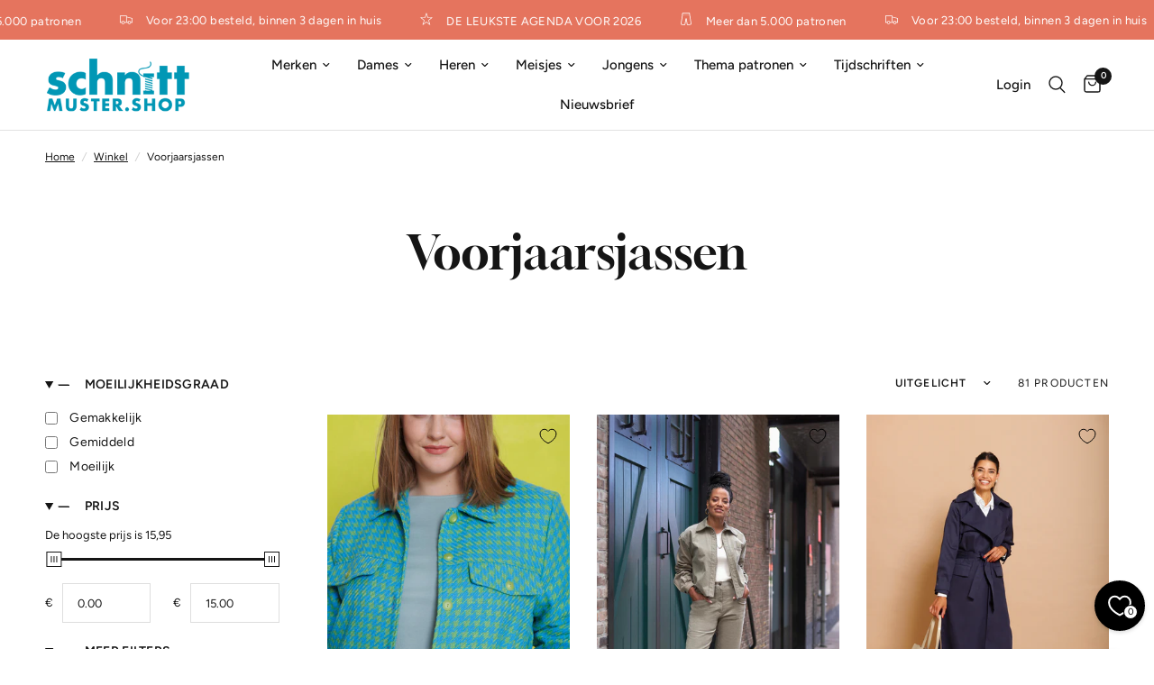

--- FILE ---
content_type: text/html; charset=utf-8
request_url: https://schnittmuster.shop/collections/voorjaarsjassen
body_size: 42826
content:
<!doctype html><html class="no-js" lang="nl" dir="ltr">
  <head>
    <meta charset="utf-8">
    <meta http-equiv="X-UA-Compatible" content="IE=edge,chrome=1">
    <meta name="viewport" content="width=device-width, initial-scale=1, maximum-scale=5, viewport-fit=cover">
    <meta name="theme-color" content="#ffffff">

   

    <!-- Start Cookie consent production -->
    <script>
      window.didomiConfig = {"cookies":{"group":{"enabled":true,"customDomain":"myprivacy.roularta.be"},"storageSources":{"cookies":false,"localStorage":true}},"tagManager":{"provider":"gtm"}};
      window.didomiEventListeners = window.didomiEventListeners || [];
      window.gdprAppliesGlobally = true;
      (function(){function n(){if(!window.frames.__cmpLocator){if(document.body&&document.body.firstChild){var e=document.body;var t=document.createElement("iframe");t.style.display="none";t.name="__cmpLocator";t.title="cmpLocator";e.insertBefore(t,e.firstChild)}else{setTimeout(n,5)}}}function e(e,t,n){if(typeof n!=="function"){return}if(!window.__cmpBuffer){window.__cmpBuffer=[]}if(e==="ping"){n({gdprAppliesGlobally:window.gdprAppliesGlobally,cmpLoaded:false},true)}else{window.__cmpBuffer.push({command:e,parameter:t,callback:n})}}e.stub=true;function t(r){if(!window.__cmp||window.__cmp.stub!==true){return}if(!r.data){return}var a=typeof r.data==="string";var e;try{e=a?JSON.parse(r.data):r.data}catch(t){return}if(e.__cmpCall){var o=e.__cmpCall;window.__cmp(o.command,o.parameter,function(e,t){var n={__cmpReturn:{returnValue:e,success:t,callId:o.callId}};r.source.postMessage(a?JSON.stringify(n):n,"*")})}}if(typeof window.__cmp!=="function"){window.__cmp=e;if(window.addEventListener){window.addEventListener("message",t,false)}else{window.attachEvent("onmessage",t)}}n()})();(function(e){var t=document.createElement("script");t.id="spcloader";t.type="text/javascript";t.async=true;t.src="https://sdk.privacy-center.org/"+e+"/loader.js?target="+document.location.hostname;t.charset="utf-8";var n=document.getElementsByTagName("script")[0];n.parentNode.insertBefore(t,n)})("0c7f196f-0b85-4850-bfd5-f5512ebf3f5d");
      window.addEventListener("hashchange", function(e){if (e.newURL) {checkCookieHash();}}, false);
      window.didomiOnReady = window.didomiOnReady || [];
      window.didomiOnReady.push(checkCookieHash);
      function checkCookieHash() {var hash = window.location.hash.substring(1);if ("cookies" == hash) {Didomi.preferences.show(); history.pushState(null, null, "#");}}
    </script>

    <style>
      .didomi_warning {border: 1px solid #ccc; padding: 1rem; background: #fff;}
    </style>
    <!-- End Cookie consent production -->

    <link rel="canonical" href="https://schnittmuster.shop/collections/voorjaarsjassen">
    <link rel="preconnect" href="https://cdn.shopify.com" crossorigin>
    <link rel="preload" as="style" href="//schnittmuster.shop/cdn/shop/t/10/assets/app.css?v=95963662653998006091718869133">

<link rel="preload" as="image" href="//schnittmuster.shop/cdn/shop/files/L1A8074DafneEderveen_preview_20x29_crop_center.jpg?v=1709275610" imagesrcset="//schnittmuster.shop/cdn/shop/files/L1A8074DafneEderveen_preview.jpg?v=1709275610 233w,//schnittmuster.shop/cdn/shop/files/L1A8074DafneEderveen_preview.jpg?v=1709275610 466w,//schnittmuster.shop/cdn/shop/files/L1A8074DafneEderveen_preview_1067x1600_crop_center.jpg?v=1709275610 1067w" imagesizes="auto">


<link href="//schnittmuster.shop/cdn/shop/t/10/assets/animations.min.js?v=125778792411641688251718869133" as="script" rel="preload">

<link href="//schnittmuster.shop/cdn/shop/t/10/assets/header.js?v=53973329853117484881718869133" as="script" rel="preload">
<link href="//schnittmuster.shop/cdn/shop/t/10/assets/vendor.min.js?v=24387807840910288901718869134" as="script" rel="preload">
<link href="//schnittmuster.shop/cdn/shop/t/10/assets/app.js?v=2978339711351539081718869133" as="script" rel="preload">
<link href="//schnittmuster.shop/cdn/shop/t/10/assets/slideshow.js?v=3694593534833641341718869134" as="script" rel="preload">

<script>
window.lazySizesConfig = window.lazySizesConfig || {};
window.lazySizesConfig.expand = 250;
window.lazySizesConfig.loadMode = 1;
window.lazySizesConfig.loadHidden = false;
</script>


    <link rel="icon" type="image/png" href="//schnittmuster.shop/cdn/shop/files/Naaipatronen-beeldmerk-favicon.png?crop=center&height=32&v=1719828677&width=32">

    <title>
      Voorjaarsjassen
      
      
       &ndash; Naaipatronen.nl
    </title>

    
<link rel="preconnect" href="https://fonts.shopifycdn.com" crossorigin>

<meta property="og:site_name" content="Naaipatronen.nl">
<meta property="og:url" content="https://schnittmuster.shop/collections/voorjaarsjassen">
<meta property="og:title" content="Voorjaarsjassen">
<meta property="og:type" content="product.group">
<meta property="og:description" content="Schnittmuster.shop is al ruim 15 jaar dé specialist op het gebied van naaipatronen. In onze webshop vind je het grootste aanbod van naaipatronen in Europa met ruim 50 patronenmerken van alle grote modehuizen.

Bestellen is eenvoudig en snel. In de meeste gevallen ligt je favoriete patroon binnen twee dagen."><meta name="twitter:card" content="summary_large_image">
<meta name="twitter:title" content="Voorjaarsjassen">
<meta name="twitter:description" content="Schnittmuster.shop is al ruim 15 jaar dé specialist op het gebied van naaipatronen. In onze webshop vind je het grootste aanbod van naaipatronen in Europa met ruim 50 patronenmerken van alle grote modehuizen.

Bestellen is eenvoudig en snel. In de meeste gevallen ligt je favoriete patroon binnen twee dagen.">


    <link href="//schnittmuster.shop/cdn/shop/t/10/assets/app.css?v=95963662653998006091718869133" rel="stylesheet" type="text/css" media="all" />

    <style data-shopify>
    @font-face {
    font-family: "Gloock";
    src: url("https://cdn.shopify.com/s/files/1/0728/2982/9446/files/Gloock-Regular.woff?v=1719396312") format("woff2");
    }
  
	@font-face {
  font-family: Figtree;
  font-weight: 400;
  font-style: normal;
  font-display: swap;
  src: url("//schnittmuster.shop/cdn/fonts/figtree/figtree_n4.3c0838aba1701047e60be6a99a1b0a40ce9b8419.woff2") format("woff2"),
       url("//schnittmuster.shop/cdn/fonts/figtree/figtree_n4.c0575d1db21fc3821f17fd6617d3dee552312137.woff") format("woff");
}

@font-face {
  font-family: Figtree;
  font-weight: 500;
  font-style: normal;
  font-display: swap;
  src: url("//schnittmuster.shop/cdn/fonts/figtree/figtree_n5.3b6b7df38aa5986536945796e1f947445832047c.woff2") format("woff2"),
       url("//schnittmuster.shop/cdn/fonts/figtree/figtree_n5.f26bf6dcae278b0ed902605f6605fa3338e81dab.woff") format("woff");
}

@font-face {
  font-family: Figtree;
  font-weight: 600;
  font-style: normal;
  font-display: swap;
  src: url("//schnittmuster.shop/cdn/fonts/figtree/figtree_n6.9d1ea52bb49a0a86cfd1b0383d00f83d3fcc14de.woff2") format("woff2"),
       url("//schnittmuster.shop/cdn/fonts/figtree/figtree_n6.f0fcdea525a0e47b2ae4ab645832a8e8a96d31d3.woff") format("woff");
}

@font-face {
  font-family: Figtree;
  font-weight: 400;
  font-style: italic;
  font-display: swap;
  src: url("//schnittmuster.shop/cdn/fonts/figtree/figtree_i4.89f7a4275c064845c304a4cf8a4a586060656db2.woff2") format("woff2"),
       url("//schnittmuster.shop/cdn/fonts/figtree/figtree_i4.6f955aaaafc55a22ffc1f32ecf3756859a5ad3e2.woff") format("woff");
}

@font-face {
  font-family: Figtree;
  font-weight: 600;
  font-style: italic;
  font-display: swap;
  src: url("//schnittmuster.shop/cdn/fonts/figtree/figtree_i6.702baae75738b446cfbed6ac0d60cab7b21e61ba.woff2") format("woff2"),
       url("//schnittmuster.shop/cdn/fonts/figtree/figtree_i6.6b8dc40d16c9905d29525156e284509f871ce8f9.woff") format("woff");
}


		

h1,h2,h3,h4,h5,h6,
	.h1,.h2,.h3,.h4,.h5,.h6,
	.logolink.text-logo,
	.heading-font,
	.h1-xlarge,
	.h1-large,
	.customer-addresses .my-address .address-index {
		font-style: normal;
		font-weight: 400!important;
		font-family: "Gloock", Times, serif;
	}
	body,
	.body-font,
	.thb-product-detail .product-title {
		font-style: normal;
		font-weight: 400;
		font-family: Figtree, sans-serif;
	}
	:root {
		--font-body-scale: 1.0;
		--font-body-line-height-scale: 1.0;
		--font-body-letter-spacing: 0.0em;
		--font-body-medium-weight: 500;
    --font-body-bold-weight: 600;
		--font-announcement-scale: 1.0;
		--font-heading-scale: 1.0;
		--font-heading-line-height-scale: 1.0;
		--font-heading-letter-spacing: 0.0em;
		--font-navigation-scale: 1.0;
		--font-product-title-scale: 1.0;
		--font-product-title-line-height-scale: 1.0;
		--button-letter-spacing: 0.02em;

		--bg-body: #ffffff;
		--bg-body-rgb: 255,255,255;
		--bg-body-darken: #f7f7f7;
		--payment-terms-background-color: #ffffff;
		--color-body: #151515;
		--color-body-rgb: 21,21,21;
		--color-accent: #151515;
		--color-accent-rgb: 21,21,21;
		--color-border: #E2E2E2;
		--color-form-border: #dedede;
		--color-overlay-rgb: 0,0,0;--color-announcement-bar-text: #ffffff;--color-announcement-bar-bg: #e5745e;--color-header-bg: #ffffff;
			--color-header-bg-rgb: 255,255,255;--color-header-text: #151515;
			--color-header-text-rgb: 21,21,21;--color-header-links: #151515;--color-header-links-hover: #151515;--color-header-icons: #151515;--color-header-border: #E2E2E2;--solid-button-background: #e5745e;--solid-button-label: #ffffff;--outline-button-label: #e5745e;--color-price: #151515;--color-star: #e5745e;--color-dots: #151515;--color-inventory-instock: #e5745e;--color-inventory-lowstock: #f40c0c;--section-spacing-mobile: 50px;
		--section-spacing-desktop: 90px;--button-border-radius: 50px;--color-badge-text: #ffffff;--color-badge-sold-out: #939393;--color-badge-sale: #151515;--color-badge-preorder: #666666;--badge-corner-radius: 13px;--color-footer-text: #ffffff;
			--color-footer-text-rgb: 255,255,255;--color-footer-link: #ffffff;--color-footer-link-hover: #ffffff;--color-footer-border: #ffffff;
			--color-footer-border-rgb: 255,255,255;--color-footer-bg: #e5745e;}
</style>


    <script>
		window.theme = window.theme || {};
		theme = {
			settings: {
				money_with_currency_format:"{{amount_with_comma_separator}}",
				cart_drawer:true,
				product_id: false,
			},
			routes: {
				root_url: '/',
				cart_url: '/cart',
				cart_add_url: '/cart/add',
				search_url: '/search',
				cart_change_url: '/cart/change',
				cart_update_url: '/cart/update',
				predictive_search_url: '/search/suggest',
			},
			variantStrings: {
        addToCart: `Voeg toe aan je winkelmand`,
        soldOut: `Uitverkocht`,
        unavailable: `Niet beschikbaar`,
        preOrder: `Vooruitbestellen`,
      },
			strings: {
				requiresTerms: `U moet akkoord gaan met de algemene voorwaarden van verkoop om af te rekenen`,
				shippingEstimatorNoResults: `Sorry, we verzenden niet naar uw adres.`,
				shippingEstimatorOneResult: `Er is één verzendtarief voor uw adres:`,
				shippingEstimatorMultipleResults: `Er zijn meerdere verzendtarieven voor uw adres:`,
				shippingEstimatorError: `Er is een of meer fouten opgetreden bij het ophalen van verzendtarieven:`
			}
		};
    </script>
    <script>window.performance && window.performance.mark && window.performance.mark('shopify.content_for_header.start');</script><meta name="facebook-domain-verification" content="6y6qo3ujyifpz9xbcuwvk69toc6ncd">
<meta name="google-site-verification" content="qJQPNtpUtMgL-74cSZIpkTkEpB9BcttdMcqUac54xhs">
<meta id="shopify-digital-wallet" name="shopify-digital-wallet" content="/72829829446/digital_wallets/dialog">
<link rel="alternate" type="application/atom+xml" title="Feed" href="/collections/voorjaarsjassen.atom" />
<link rel="next" href="/collections/voorjaarsjassen?page=2">
<link rel="alternate" hreflang="x-default" href="https://naaipatronen.nl/collections/voorjaarsjassen">
<link rel="alternate" hreflang="nl" href="https://naaipatronen.nl/collections/voorjaarsjassen">
<link rel="alternate" hreflang="nl-DE" href="https://schnittmuster.shop/collections/voorjaarsjassen">
<link rel="alternate" hreflang="de-DE" href="https://schnittmuster.shop/de/collections/voorjaarsjassen">
<link rel="alternate" hreflang="nl-BE" href="https://naaipatronen.be/collections/voorjaarsjassen">
<link rel="alternate" type="application/json+oembed" href="https://schnittmuster.shop/collections/voorjaarsjassen.oembed">
<script async="async" src="/checkouts/internal/preloads.js?locale=nl-DE"></script>
<script id="shopify-features" type="application/json">{"accessToken":"3953869c35d0aefe000f1b286f8bfe24","betas":["rich-media-storefront-analytics"],"domain":"schnittmuster.shop","predictiveSearch":true,"shopId":72829829446,"locale":"nl"}</script>
<script>var Shopify = Shopify || {};
Shopify.shop = "naaipatronen-new.myshopify.com";
Shopify.locale = "nl";
Shopify.currency = {"active":"EUR","rate":"1.0"};
Shopify.country = "DE";
Shopify.theme = {"name":"Reformation","id":163490988358,"schema_name":"Reformation","schema_version":"3.0.1","theme_store_id":1762,"role":"main"};
Shopify.theme.handle = "null";
Shopify.theme.style = {"id":null,"handle":null};
Shopify.cdnHost = "schnittmuster.shop/cdn";
Shopify.routes = Shopify.routes || {};
Shopify.routes.root = "/";</script>
<script type="module">!function(o){(o.Shopify=o.Shopify||{}).modules=!0}(window);</script>
<script>!function(o){function n(){var o=[];function n(){o.push(Array.prototype.slice.apply(arguments))}return n.q=o,n}var t=o.Shopify=o.Shopify||{};t.loadFeatures=n(),t.autoloadFeatures=n()}(window);</script>
<script id="shop-js-analytics" type="application/json">{"pageType":"collection"}</script>
<script defer="defer" async type="module" src="//schnittmuster.shop/cdn/shopifycloud/shop-js/modules/v2/client.init-shop-cart-sync_C6i3jkHJ.nl.esm.js"></script>
<script defer="defer" async type="module" src="//schnittmuster.shop/cdn/shopifycloud/shop-js/modules/v2/chunk.common_BswcWXXM.esm.js"></script>
<script type="module">
  await import("//schnittmuster.shop/cdn/shopifycloud/shop-js/modules/v2/client.init-shop-cart-sync_C6i3jkHJ.nl.esm.js");
await import("//schnittmuster.shop/cdn/shopifycloud/shop-js/modules/v2/chunk.common_BswcWXXM.esm.js");

  window.Shopify.SignInWithShop?.initShopCartSync?.({"fedCMEnabled":true,"windoidEnabled":true});

</script>
<script>(function() {
  var isLoaded = false;
  function asyncLoad() {
    if (isLoaded) return;
    isLoaded = true;
    var urls = ["https:\/\/cdn-bundler.nice-team.net\/app\/js\/bundler.js?shop=naaipatronen-new.myshopify.com","\/\/cdn.shopify.com\/proxy\/cd60b34a0f369a493edaec889648619776d984ffbda9693f4977829eea64536f\/shopify-script-tags.s3.eu-west-1.amazonaws.com\/smartseo\/instantpage.js?shop=naaipatronen-new.myshopify.com\u0026sp-cache-control=cHVibGljLCBtYXgtYWdlPTkwMA"];
    for (var i = 0; i < urls.length; i++) {
      var s = document.createElement('script');
      s.type = 'text/javascript';
      s.async = true;
      s.src = urls[i];
      var x = document.getElementsByTagName('script')[0];
      x.parentNode.insertBefore(s, x);
    }
  };
  if(window.attachEvent) {
    window.attachEvent('onload', asyncLoad);
  } else {
    window.addEventListener('load', asyncLoad, false);
  }
})();</script>
<script id="__st">var __st={"a":72829829446,"offset":3600,"reqid":"30823618-d8b0-47c0-a15c-da15d66befd4-1768918325","pageurl":"schnittmuster.shop\/collections\/voorjaarsjassen","u":"133da4fb2ecc","p":"collection","rtyp":"collection","rid":618931650886};</script>
<script>window.ShopifyPaypalV4VisibilityTracking = true;</script>
<script id="captcha-bootstrap">!function(){'use strict';const t='contact',e='account',n='new_comment',o=[[t,t],['blogs',n],['comments',n],[t,'customer']],c=[[e,'customer_login'],[e,'guest_login'],[e,'recover_customer_password'],[e,'create_customer']],r=t=>t.map((([t,e])=>`form[action*='/${t}']:not([data-nocaptcha='true']) input[name='form_type'][value='${e}']`)).join(','),a=t=>()=>t?[...document.querySelectorAll(t)].map((t=>t.form)):[];function s(){const t=[...o],e=r(t);return a(e)}const i='password',u='form_key',d=['recaptcha-v3-token','g-recaptcha-response','h-captcha-response',i],f=()=>{try{return window.sessionStorage}catch{return}},m='__shopify_v',_=t=>t.elements[u];function p(t,e,n=!1){try{const o=window.sessionStorage,c=JSON.parse(o.getItem(e)),{data:r}=function(t){const{data:e,action:n}=t;return t[m]||n?{data:e,action:n}:{data:t,action:n}}(c);for(const[e,n]of Object.entries(r))t.elements[e]&&(t.elements[e].value=n);n&&o.removeItem(e)}catch(o){console.error('form repopulation failed',{error:o})}}const l='form_type',E='cptcha';function T(t){t.dataset[E]=!0}const w=window,h=w.document,L='Shopify',v='ce_forms',y='captcha';let A=!1;((t,e)=>{const n=(g='f06e6c50-85a8-45c8-87d0-21a2b65856fe',I='https://cdn.shopify.com/shopifycloud/storefront-forms-hcaptcha/ce_storefront_forms_captcha_hcaptcha.v1.5.2.iife.js',D={infoText:'Beschermd door hCaptcha',privacyText:'Privacy',termsText:'Voorwaarden'},(t,e,n)=>{const o=w[L][v],c=o.bindForm;if(c)return c(t,g,e,D).then(n);var r;o.q.push([[t,g,e,D],n]),r=I,A||(h.body.append(Object.assign(h.createElement('script'),{id:'captcha-provider',async:!0,src:r})),A=!0)});var g,I,D;w[L]=w[L]||{},w[L][v]=w[L][v]||{},w[L][v].q=[],w[L][y]=w[L][y]||{},w[L][y].protect=function(t,e){n(t,void 0,e),T(t)},Object.freeze(w[L][y]),function(t,e,n,w,h,L){const[v,y,A,g]=function(t,e,n){const i=e?o:[],u=t?c:[],d=[...i,...u],f=r(d),m=r(i),_=r(d.filter((([t,e])=>n.includes(e))));return[a(f),a(m),a(_),s()]}(w,h,L),I=t=>{const e=t.target;return e instanceof HTMLFormElement?e:e&&e.form},D=t=>v().includes(t);t.addEventListener('submit',(t=>{const e=I(t);if(!e)return;const n=D(e)&&!e.dataset.hcaptchaBound&&!e.dataset.recaptchaBound,o=_(e),c=g().includes(e)&&(!o||!o.value);(n||c)&&t.preventDefault(),c&&!n&&(function(t){try{if(!f())return;!function(t){const e=f();if(!e)return;const n=_(t);if(!n)return;const o=n.value;o&&e.removeItem(o)}(t);const e=Array.from(Array(32),(()=>Math.random().toString(36)[2])).join('');!function(t,e){_(t)||t.append(Object.assign(document.createElement('input'),{type:'hidden',name:u})),t.elements[u].value=e}(t,e),function(t,e){const n=f();if(!n)return;const o=[...t.querySelectorAll(`input[type='${i}']`)].map((({name:t})=>t)),c=[...d,...o],r={};for(const[a,s]of new FormData(t).entries())c.includes(a)||(r[a]=s);n.setItem(e,JSON.stringify({[m]:1,action:t.action,data:r}))}(t,e)}catch(e){console.error('failed to persist form',e)}}(e),e.submit())}));const S=(t,e)=>{t&&!t.dataset[E]&&(n(t,e.some((e=>e===t))),T(t))};for(const o of['focusin','change'])t.addEventListener(o,(t=>{const e=I(t);D(e)&&S(e,y())}));const B=e.get('form_key'),M=e.get(l),P=B&&M;t.addEventListener('DOMContentLoaded',(()=>{const t=y();if(P)for(const e of t)e.elements[l].value===M&&p(e,B);[...new Set([...A(),...v().filter((t=>'true'===t.dataset.shopifyCaptcha))])].forEach((e=>S(e,t)))}))}(h,new URLSearchParams(w.location.search),n,t,e,['guest_login'])})(!0,!0)}();</script>
<script integrity="sha256-4kQ18oKyAcykRKYeNunJcIwy7WH5gtpwJnB7kiuLZ1E=" data-source-attribution="shopify.loadfeatures" defer="defer" src="//schnittmuster.shop/cdn/shopifycloud/storefront/assets/storefront/load_feature-a0a9edcb.js" crossorigin="anonymous"></script>
<script data-source-attribution="shopify.dynamic_checkout.dynamic.init">var Shopify=Shopify||{};Shopify.PaymentButton=Shopify.PaymentButton||{isStorefrontPortableWallets:!0,init:function(){window.Shopify.PaymentButton.init=function(){};var t=document.createElement("script");t.src="https://schnittmuster.shop/cdn/shopifycloud/portable-wallets/latest/portable-wallets.nl.js",t.type="module",document.head.appendChild(t)}};
</script>
<script data-source-attribution="shopify.dynamic_checkout.buyer_consent">
  function portableWalletsHideBuyerConsent(e){var t=document.getElementById("shopify-buyer-consent"),n=document.getElementById("shopify-subscription-policy-button");t&&n&&(t.classList.add("hidden"),t.setAttribute("aria-hidden","true"),n.removeEventListener("click",e))}function portableWalletsShowBuyerConsent(e){var t=document.getElementById("shopify-buyer-consent"),n=document.getElementById("shopify-subscription-policy-button");t&&n&&(t.classList.remove("hidden"),t.removeAttribute("aria-hidden"),n.addEventListener("click",e))}window.Shopify?.PaymentButton&&(window.Shopify.PaymentButton.hideBuyerConsent=portableWalletsHideBuyerConsent,window.Shopify.PaymentButton.showBuyerConsent=portableWalletsShowBuyerConsent);
</script>
<script data-source-attribution="shopify.dynamic_checkout.cart.bootstrap">document.addEventListener("DOMContentLoaded",(function(){function t(){return document.querySelector("shopify-accelerated-checkout-cart, shopify-accelerated-checkout")}if(t())Shopify.PaymentButton.init();else{new MutationObserver((function(e,n){t()&&(Shopify.PaymentButton.init(),n.disconnect())})).observe(document.body,{childList:!0,subtree:!0})}}));
</script>

<script>window.performance && window.performance.mark && window.performance.mark('shopify.content_for_header.end');</script>
    <!-- Header hook for plugins -->

    <script>
      document.documentElement.className = document.documentElement.className.replace('no-js', 'js');
    </script>
    
  <link href="https://monorail-edge.shopifysvc.com" rel="dns-prefetch">
<script>(function(){if ("sendBeacon" in navigator && "performance" in window) {try {var session_token_from_headers = performance.getEntriesByType('navigation')[0].serverTiming.find(x => x.name == '_s').description;} catch {var session_token_from_headers = undefined;}var session_cookie_matches = document.cookie.match(/_shopify_s=([^;]*)/);var session_token_from_cookie = session_cookie_matches && session_cookie_matches.length === 2 ? session_cookie_matches[1] : "";var session_token = session_token_from_headers || session_token_from_cookie || "";function handle_abandonment_event(e) {var entries = performance.getEntries().filter(function(entry) {return /monorail-edge.shopifysvc.com/.test(entry.name);});if (!window.abandonment_tracked && entries.length === 0) {window.abandonment_tracked = true;var currentMs = Date.now();var navigation_start = performance.timing.navigationStart;var payload = {shop_id: 72829829446,url: window.location.href,navigation_start,duration: currentMs - navigation_start,session_token,page_type: "collection"};window.navigator.sendBeacon("https://monorail-edge.shopifysvc.com/v1/produce", JSON.stringify({schema_id: "online_store_buyer_site_abandonment/1.1",payload: payload,metadata: {event_created_at_ms: currentMs,event_sent_at_ms: currentMs}}));}}window.addEventListener('pagehide', handle_abandonment_event);}}());</script>
<script id="web-pixels-manager-setup">(function e(e,d,r,n,o){if(void 0===o&&(o={}),!Boolean(null===(a=null===(i=window.Shopify)||void 0===i?void 0:i.analytics)||void 0===a?void 0:a.replayQueue)){var i,a;window.Shopify=window.Shopify||{};var t=window.Shopify;t.analytics=t.analytics||{};var s=t.analytics;s.replayQueue=[],s.publish=function(e,d,r){return s.replayQueue.push([e,d,r]),!0};try{self.performance.mark("wpm:start")}catch(e){}var l=function(){var e={modern:/Edge?\/(1{2}[4-9]|1[2-9]\d|[2-9]\d{2}|\d{4,})\.\d+(\.\d+|)|Firefox\/(1{2}[4-9]|1[2-9]\d|[2-9]\d{2}|\d{4,})\.\d+(\.\d+|)|Chrom(ium|e)\/(9{2}|\d{3,})\.\d+(\.\d+|)|(Maci|X1{2}).+ Version\/(15\.\d+|(1[6-9]|[2-9]\d|\d{3,})\.\d+)([,.]\d+|)( \(\w+\)|)( Mobile\/\w+|) Safari\/|Chrome.+OPR\/(9{2}|\d{3,})\.\d+\.\d+|(CPU[ +]OS|iPhone[ +]OS|CPU[ +]iPhone|CPU IPhone OS|CPU iPad OS)[ +]+(15[._]\d+|(1[6-9]|[2-9]\d|\d{3,})[._]\d+)([._]\d+|)|Android:?[ /-](13[3-9]|1[4-9]\d|[2-9]\d{2}|\d{4,})(\.\d+|)(\.\d+|)|Android.+Firefox\/(13[5-9]|1[4-9]\d|[2-9]\d{2}|\d{4,})\.\d+(\.\d+|)|Android.+Chrom(ium|e)\/(13[3-9]|1[4-9]\d|[2-9]\d{2}|\d{4,})\.\d+(\.\d+|)|SamsungBrowser\/([2-9]\d|\d{3,})\.\d+/,legacy:/Edge?\/(1[6-9]|[2-9]\d|\d{3,})\.\d+(\.\d+|)|Firefox\/(5[4-9]|[6-9]\d|\d{3,})\.\d+(\.\d+|)|Chrom(ium|e)\/(5[1-9]|[6-9]\d|\d{3,})\.\d+(\.\d+|)([\d.]+$|.*Safari\/(?![\d.]+ Edge\/[\d.]+$))|(Maci|X1{2}).+ Version\/(10\.\d+|(1[1-9]|[2-9]\d|\d{3,})\.\d+)([,.]\d+|)( \(\w+\)|)( Mobile\/\w+|) Safari\/|Chrome.+OPR\/(3[89]|[4-9]\d|\d{3,})\.\d+\.\d+|(CPU[ +]OS|iPhone[ +]OS|CPU[ +]iPhone|CPU IPhone OS|CPU iPad OS)[ +]+(10[._]\d+|(1[1-9]|[2-9]\d|\d{3,})[._]\d+)([._]\d+|)|Android:?[ /-](13[3-9]|1[4-9]\d|[2-9]\d{2}|\d{4,})(\.\d+|)(\.\d+|)|Mobile Safari.+OPR\/([89]\d|\d{3,})\.\d+\.\d+|Android.+Firefox\/(13[5-9]|1[4-9]\d|[2-9]\d{2}|\d{4,})\.\d+(\.\d+|)|Android.+Chrom(ium|e)\/(13[3-9]|1[4-9]\d|[2-9]\d{2}|\d{4,})\.\d+(\.\d+|)|Android.+(UC? ?Browser|UCWEB|U3)[ /]?(15\.([5-9]|\d{2,})|(1[6-9]|[2-9]\d|\d{3,})\.\d+)\.\d+|SamsungBrowser\/(5\.\d+|([6-9]|\d{2,})\.\d+)|Android.+MQ{2}Browser\/(14(\.(9|\d{2,})|)|(1[5-9]|[2-9]\d|\d{3,})(\.\d+|))(\.\d+|)|K[Aa][Ii]OS\/(3\.\d+|([4-9]|\d{2,})\.\d+)(\.\d+|)/},d=e.modern,r=e.legacy,n=navigator.userAgent;return n.match(d)?"modern":n.match(r)?"legacy":"unknown"}(),u="modern"===l?"modern":"legacy",c=(null!=n?n:{modern:"",legacy:""})[u],f=function(e){return[e.baseUrl,"/wpm","/b",e.hashVersion,"modern"===e.buildTarget?"m":"l",".js"].join("")}({baseUrl:d,hashVersion:r,buildTarget:u}),m=function(e){var d=e.version,r=e.bundleTarget,n=e.surface,o=e.pageUrl,i=e.monorailEndpoint;return{emit:function(e){var a=e.status,t=e.errorMsg,s=(new Date).getTime(),l=JSON.stringify({metadata:{event_sent_at_ms:s},events:[{schema_id:"web_pixels_manager_load/3.1",payload:{version:d,bundle_target:r,page_url:o,status:a,surface:n,error_msg:t},metadata:{event_created_at_ms:s}}]});if(!i)return console&&console.warn&&console.warn("[Web Pixels Manager] No Monorail endpoint provided, skipping logging."),!1;try{return self.navigator.sendBeacon.bind(self.navigator)(i,l)}catch(e){}var u=new XMLHttpRequest;try{return u.open("POST",i,!0),u.setRequestHeader("Content-Type","text/plain"),u.send(l),!0}catch(e){return console&&console.warn&&console.warn("[Web Pixels Manager] Got an unhandled error while logging to Monorail."),!1}}}}({version:r,bundleTarget:l,surface:e.surface,pageUrl:self.location.href,monorailEndpoint:e.monorailEndpoint});try{o.browserTarget=l,function(e){var d=e.src,r=e.async,n=void 0===r||r,o=e.onload,i=e.onerror,a=e.sri,t=e.scriptDataAttributes,s=void 0===t?{}:t,l=document.createElement("script"),u=document.querySelector("head"),c=document.querySelector("body");if(l.async=n,l.src=d,a&&(l.integrity=a,l.crossOrigin="anonymous"),s)for(var f in s)if(Object.prototype.hasOwnProperty.call(s,f))try{l.dataset[f]=s[f]}catch(e){}if(o&&l.addEventListener("load",o),i&&l.addEventListener("error",i),u)u.appendChild(l);else{if(!c)throw new Error("Did not find a head or body element to append the script");c.appendChild(l)}}({src:f,async:!0,onload:function(){if(!function(){var e,d;return Boolean(null===(d=null===(e=window.Shopify)||void 0===e?void 0:e.analytics)||void 0===d?void 0:d.initialized)}()){var d=window.webPixelsManager.init(e)||void 0;if(d){var r=window.Shopify.analytics;r.replayQueue.forEach((function(e){var r=e[0],n=e[1],o=e[2];d.publishCustomEvent(r,n,o)})),r.replayQueue=[],r.publish=d.publishCustomEvent,r.visitor=d.visitor,r.initialized=!0}}},onerror:function(){return m.emit({status:"failed",errorMsg:"".concat(f," has failed to load")})},sri:function(e){var d=/^sha384-[A-Za-z0-9+/=]+$/;return"string"==typeof e&&d.test(e)}(c)?c:"",scriptDataAttributes:o}),m.emit({status:"loading"})}catch(e){m.emit({status:"failed",errorMsg:(null==e?void 0:e.message)||"Unknown error"})}}})({shopId: 72829829446,storefrontBaseUrl: "https://naaipatronen.nl",extensionsBaseUrl: "https://extensions.shopifycdn.com/cdn/shopifycloud/web-pixels-manager",monorailEndpoint: "https://monorail-edge.shopifysvc.com/unstable/produce_batch",surface: "storefront-renderer",enabledBetaFlags: ["2dca8a86"],webPixelsConfigList: [{"id":"446759238","configuration":"{\"pixel_id\":\"506546063036920\",\"pixel_type\":\"facebook_pixel\",\"metaapp_system_user_token\":\"-\"}","eventPayloadVersion":"v1","runtimeContext":"OPEN","scriptVersion":"ca16bc87fe92b6042fbaa3acc2fbdaa6","type":"APP","apiClientId":2329312,"privacyPurposes":["ANALYTICS","MARKETING","SALE_OF_DATA"],"dataSharingAdjustments":{"protectedCustomerApprovalScopes":["read_customer_address","read_customer_email","read_customer_name","read_customer_personal_data","read_customer_phone"]}},{"id":"118063430","eventPayloadVersion":"1","runtimeContext":"LAX","scriptVersion":"4","type":"CUSTOM","privacyPurposes":[],"name":"Google Tag Manager"},{"id":"shopify-app-pixel","configuration":"{}","eventPayloadVersion":"v1","runtimeContext":"STRICT","scriptVersion":"0450","apiClientId":"shopify-pixel","type":"APP","privacyPurposes":["ANALYTICS","MARKETING"]},{"id":"shopify-custom-pixel","eventPayloadVersion":"v1","runtimeContext":"LAX","scriptVersion":"0450","apiClientId":"shopify-pixel","type":"CUSTOM","privacyPurposes":["ANALYTICS","MARKETING"]}],isMerchantRequest: false,initData: {"shop":{"name":"Naaipatronen.nl","paymentSettings":{"currencyCode":"EUR"},"myshopifyDomain":"naaipatronen-new.myshopify.com","countryCode":"NL","storefrontUrl":"https:\/\/schnittmuster.shop"},"customer":null,"cart":null,"checkout":null,"productVariants":[],"purchasingCompany":null},},"https://schnittmuster.shop/cdn","fcfee988w5aeb613cpc8e4bc33m6693e112",{"modern":"","legacy":""},{"shopId":"72829829446","storefrontBaseUrl":"https:\/\/naaipatronen.nl","extensionBaseUrl":"https:\/\/extensions.shopifycdn.com\/cdn\/shopifycloud\/web-pixels-manager","surface":"storefront-renderer","enabledBetaFlags":"[\"2dca8a86\"]","isMerchantRequest":"false","hashVersion":"fcfee988w5aeb613cpc8e4bc33m6693e112","publish":"custom","events":"[[\"page_viewed\",{}],[\"collection_viewed\",{\"collection\":{\"id\":\"618931650886\",\"title\":\"Voorjaarsjassen\",\"productVariants\":[{\"price\":{\"amount\":15.68,\"currencyCode\":\"EUR\"},\"product\":{\"title\":\"Knipmode 2404-13 blousejasje\",\"vendor\":\"KNP\",\"id\":\"8837525176646\",\"untranslatedTitle\":\"Knipmode 2404-13 blousejasje\",\"url\":\"\/products\/knipmode-2404-13-blousejasje\",\"type\":\"Naaipatroon\"},\"id\":\"49223163806022\",\"image\":{\"src\":\"\/\/schnittmuster.shop\/cdn\/shop\/files\/L1A8332DafneEderveen_preview.jpg?v=1709275610\"},\"sku\":\"KM2404-13-print\",\"title\":\"Postpatroon\",\"untranslatedTitle\":\"Postpatroon\"},{\"price\":{\"amount\":15.68,\"currencyCode\":\"EUR\"},\"product\":{\"title\":\"Knipmode 2402-13 jack\",\"vendor\":\"KNP\",\"id\":\"8724814725446\",\"untranslatedTitle\":\"Knipmode 2402-13 jack\",\"url\":\"\/products\/knipmode-2402-13-jack\",\"type\":\"Naaipatroon\"},\"id\":\"48930513912134\",\"image\":{\"src\":\"\/\/schnittmuster.shop\/cdn\/shop\/files\/Knip0224_0817_preview_def6b769-adef-4142-99e4-18d169e22bac.jpg?v=1703251279\"},\"sku\":\"KM2402-13-print\",\"title\":\"Postpatroon\",\"untranslatedTitle\":\"Postpatroon\"},{\"price\":{\"amount\":15.68,\"currencyCode\":\"EUR\"},\"product\":{\"title\":\"Knipmode 2312-02 trenchcoat\",\"vendor\":\"KNP\",\"id\":\"8661919596870\",\"untranslatedTitle\":\"Knipmode 2312-02 trenchcoat\",\"url\":\"\/products\/knipmode-2312-02-trenchcoat\",\"type\":\"Naaipatroon\"},\"id\":\"48726231974214\",\"image\":{\"src\":\"\/\/schnittmuster.shop\/cdn\/shop\/files\/L1A2127_DafneEderveen_preview.jpg?v=1698837627\"},\"sku\":\"KM2312-02-print\",\"title\":\"Postpatroon\",\"untranslatedTitle\":\"Postpatroon\"},{\"price\":{\"amount\":15.68,\"currencyCode\":\"EUR\"},\"product\":{\"title\":\"Knipmode 2402-02 colbert\",\"vendor\":\"KNP\",\"id\":\"8724730577222\",\"untranslatedTitle\":\"Knipmode 2402-02 colbert\",\"url\":\"\/products\/km2402-02-colbert\",\"type\":\"Naaipatroon\"},\"id\":\"48930335097158\",\"image\":{\"src\":\"\/\/schnittmuster.shop\/cdn\/shop\/files\/Knip0224_0364_preview.jpg?v=1703244562\"},\"sku\":\"KM2402-02-print\",\"title\":\"Postpatroon\",\"untranslatedTitle\":\"Postpatroon\"},{\"price\":{\"amount\":15.68,\"currencyCode\":\"EUR\"},\"product\":{\"title\":\"Knipmode 2402-12 jack\",\"vendor\":\"KNP\",\"id\":\"8724808565062\",\"untranslatedTitle\":\"Knipmode 2402-12 jack\",\"url\":\"\/products\/knipmode-2402-12\",\"type\":\"Naaipatroon\"},\"id\":\"48930502869318\",\"image\":{\"src\":\"\/\/schnittmuster.shop\/cdn\/shop\/files\/Knip0224_0926_preview_eac889a3-6f09-4ab6-badf-4d84bc375625.jpg?v=1703251079\"},\"sku\":\"KM2402-12-print\",\"title\":\"Postpatroon\",\"untranslatedTitle\":\"Postpatroon\"},{\"price\":{\"amount\":15.68,\"currencyCode\":\"EUR\"},\"product\":{\"title\":\"Knipmode 2402-07 jack\",\"vendor\":\"KNP\",\"id\":\"8724750369094\",\"untranslatedTitle\":\"Knipmode 2402-07 jack\",\"url\":\"\/products\/km2402-07-jack\",\"type\":\"Naaipatroon\"},\"id\":\"48930392211782\",\"image\":{\"src\":\"\/\/schnittmuster.shop\/cdn\/shop\/files\/Knip0224_0296_preview.jpg?v=1703246556\"},\"sku\":\"KM2402-07-print\",\"title\":\"Postpatroon\",\"untranslatedTitle\":\"Postpatroon\"},{\"price\":{\"amount\":15.68,\"currencyCode\":\"EUR\"},\"product\":{\"title\":\"Knipmode 2401-09 blousejasje\",\"vendor\":\"KNP\",\"id\":\"8702180131142\",\"untranslatedTitle\":\"Knipmode 2401-09 blousejasje\",\"url\":\"\/products\/knipmode-2401-09-blousejasje\",\"type\":\"Naaipatroon\"},\"id\":\"48851067175238\",\"image\":{\"src\":\"\/\/schnittmuster.shop\/cdn\/shop\/files\/9_15a..jpg?v=1701256524\"},\"sku\":\"KM2401-09-print\",\"title\":\"Postpatroon\",\"untranslatedTitle\":\"Postpatroon\"},{\"price\":{\"amount\":15.68,\"currencyCode\":\"EUR\"},\"product\":{\"title\":\"KNIPkids 2304-11 jack\",\"vendor\":\"KNP\",\"id\":\"8683692622150\",\"untranslatedTitle\":\"KNIPkids 2304-11 jack\",\"url\":\"\/products\/knipkids-2304-11-jack\",\"type\":\"Naaipatroon\"},\"id\":\"48798712627526\",\"image\":{\"src\":\"\/\/schnittmuster.shop\/cdn\/shop\/files\/2023-11-jack_2.jpg?v=1700146863\"},\"sku\":\"KN2304-11-print\",\"title\":\"Postpatroon\",\"untranslatedTitle\":\"Postpatroon\"},{\"price\":{\"amount\":15.68,\"currencyCode\":\"EUR\"},\"product\":{\"title\":\"KNIPkids 2304-10 jurk\",\"vendor\":\"KNP\",\"id\":\"8683691639110\",\"untranslatedTitle\":\"KNIPkids 2304-10 jurk\",\"url\":\"\/products\/knipkids-2304-10-jurk\",\"type\":\"Naaipatroon\"},\"id\":\"48798707253574\",\"image\":{\"src\":\"\/\/schnittmuster.shop\/cdn\/shop\/files\/2023-10-jurk.jpg?v=1700146808\"},\"sku\":\"KN2304-10-print\",\"title\":\"Postpatroon\",\"untranslatedTitle\":\"Postpatroon\"},{\"price\":{\"amount\":15.68,\"currencyCode\":\"EUR\"},\"product\":{\"title\":\"KNIPkids 2304-09 hoodie\",\"vendor\":\"KNP\",\"id\":\"8683690197318\",\"untranslatedTitle\":\"KNIPkids 2304-09 hoodie\",\"url\":\"\/products\/knipkids-2304-09-hoodie\",\"type\":\"Naaipatroon\"},\"id\":\"48798697750854\",\"image\":{\"src\":\"\/\/schnittmuster.shop\/cdn\/shop\/files\/2023-9-hoodie.jpg?v=1700146719\"},\"sku\":\"KN2304-09-print\",\"title\":\"Postpatroon\",\"untranslatedTitle\":\"Postpatroon\"},{\"price\":{\"amount\":15.68,\"currencyCode\":\"EUR\"},\"product\":{\"title\":\"Knipmode 2312-08 blousson\",\"vendor\":\"KNP\",\"id\":\"8662001844550\",\"untranslatedTitle\":\"Knipmode 2312-08 blousson\",\"url\":\"\/products\/knipmode-2312-08-blousson\",\"type\":\"Naaipatroon\"},\"id\":\"48726391128390\",\"image\":{\"src\":\"\/\/schnittmuster.shop\/cdn\/shop\/files\/Knip12_684_preview_fb86ee9a-2635-4560-b1da-fc334dcde420.jpg?v=1698913683\"},\"sku\":\"KM2312-08-print\",\"title\":\"Postpatroon\",\"untranslatedTitle\":\"Postpatroon\"},{\"price\":{\"amount\":15.68,\"currencyCode\":\"EUR\"},\"product\":{\"title\":\"Knipmode 2311-16 mantel\",\"vendor\":\"KNP\",\"id\":\"8623518810438\",\"untranslatedTitle\":\"Knipmode 2311-16 mantel\",\"url\":\"\/products\/knipmode-2311-16-mantel\",\"type\":\"Naaipatroon\"},\"id\":\"48599576543558\",\"image\":{\"src\":\"\/\/schnittmuster.shop\/cdn\/shop\/files\/Knip11_0071_preview.jpg?v=1696571943\"},\"sku\":\"KM2311-16-print\",\"title\":\"Postpatroon\",\"untranslatedTitle\":\"Postpatroon\"},{\"price\":{\"amount\":15.68,\"currencyCode\":\"EUR\"},\"product\":{\"title\":\"Knipmode 2403-01 jasje\",\"vendor\":\"KNP\",\"id\":\"8771664773446\",\"untranslatedTitle\":\"Knipmode 2403-01 jasje\",\"url\":\"\/products\/knipmode-2403-01-jasje\",\"type\":\"Naaipatroon\"},\"id\":\"49086359798086\",\"image\":{\"src\":\"\/\/schnittmuster.shop\/cdn\/shop\/files\/Knip0324_1132_preview.jpg?v=1706850237\"},\"sku\":\"KM2403-01-print\",\"title\":\"Postpatroon\",\"untranslatedTitle\":\"Postpatroon\"},{\"price\":{\"amount\":15.68,\"currencyCode\":\"EUR\"},\"product\":{\"title\":\"KNIPkids 2304-28 vest\",\"vendor\":\"KNP\",\"id\":\"8485074731334\",\"untranslatedTitle\":\"KNIPkids 2304-28 vest\",\"url\":\"\/products\/knipkids-2304-28-vest\",\"type\":\"Naaipatroon\"},\"id\":\"47067070562630\",\"image\":{\"src\":\"\/\/schnittmuster.shop\/cdn\/shop\/files\/2023-28-vest_2.jpg?v=1700148050\"},\"sku\":\"KN2304-28-print\",\"title\":\"Postpatroon\",\"untranslatedTitle\":\"Postpatroon\"},{\"price\":{\"amount\":15.68,\"currencyCode\":\"EUR\"},\"product\":{\"title\":\"Knipmode 2210-19 jas\",\"vendor\":\"KNP\",\"id\":\"8430398308678\",\"untranslatedTitle\":\"Knipmode 2210-19 jas\",\"url\":\"\/products\/knipmode-1022-19-jas-naaipatroon\",\"type\":\"Naaipatroon\"},\"id\":\"46828375802182\",\"image\":{\"src\":\"\/\/schnittmuster.shop\/cdn\/shop\/products\/knipmode-10-2022-19-jas-naaipatroon.jpg?v=1685948751\"},\"sku\":\"KM2210-19-print\",\"title\":\"Postpatroon\",\"untranslatedTitle\":\"Postpatroon\"},{\"price\":{\"amount\":15.68,\"currencyCode\":\"EUR\"},\"product\":{\"title\":\"Knipmode 2209-05 jack\",\"vendor\":\"KNP\",\"id\":\"8430397456710\",\"untranslatedTitle\":\"Knipmode 2209-05 jack\",\"url\":\"\/products\/knipmode-0922-05-jack-naaipatroon\",\"type\":\"Naaipatroon\"},\"id\":\"46828374360390\",\"image\":{\"src\":\"\/\/schnittmuster.shop\/cdn\/shop\/products\/knipmode-9-2022-5-jack_1_-naaipatroon_1.jpg?v=1685948690\"},\"sku\":\"KM2209-05-print\",\"title\":\"Postpatroon\",\"untranslatedTitle\":\"Postpatroon\"},{\"price\":{\"amount\":15.68,\"currencyCode\":\"EUR\"},\"product\":{\"title\":\"Knipmode 2204-16 jackje\",\"vendor\":\"KNP\",\"id\":\"8430391722310\",\"untranslatedTitle\":\"Knipmode 2204-16 jackje\",\"url\":\"\/products\/knipmode-0422-16-jackje\",\"type\":\"Naaipatroon\"},\"id\":\"46828363022662\",\"image\":{\"src\":\"\/\/schnittmuster.shop\/cdn\/shop\/products\/knipmode-4-2022-16-jackje.jpg?v=1685948336\"},\"sku\":\"KM2204-16-print\",\"title\":\"Postpatroon\",\"untranslatedTitle\":\"Postpatroon\"},{\"price\":{\"amount\":15.68,\"currencyCode\":\"EUR\"},\"product\":{\"title\":\"Knipmode 2302-04 jurk\",\"vendor\":\"KNP\",\"id\":\"8369521688902\",\"untranslatedTitle\":\"Knipmode 2302-04 jurk\",\"url\":\"\/products\/knip-0223-04-jurk-naaipatroon\",\"type\":\"Naaipatroon\"},\"id\":\"46513421025606\",\"image\":{\"src\":\"\/\/schnittmuster.shop\/cdn\/shop\/products\/knipmode-2-2023-4-jurk_1.jpg?v=1681542704\"},\"sku\":\"KM2302-04-print\",\"title\":\"Postpatroon\",\"untranslatedTitle\":\"Postpatroon\"},{\"price\":{\"amount\":5.15,\"currencyCode\":\"EUR\"},\"product\":{\"title\":\"Abacadabra - 186\",\"vendor\":\"NPA\",\"id\":\"8368591241542\",\"untranslatedTitle\":\"Abacadabra - 186\",\"url\":\"\/products\/abacadabra-186\",\"type\":\"Naaipatroon\"},\"id\":\"46512091431238\",\"image\":{\"src\":\"\/\/schnittmuster.shop\/cdn\/shop\/products\/186d.jpg?v=1681482486\"},\"sku\":\"AB186\",\"title\":\"Default Title\",\"untranslatedTitle\":\"Default Title\"},{\"price\":{\"amount\":5.15,\"currencyCode\":\"EUR\"},\"product\":{\"title\":\"Abacadabra - 151\",\"vendor\":\"NPA\",\"id\":\"8368475865414\",\"untranslatedTitle\":\"Abacadabra - 151\",\"url\":\"\/products\/abacadabra-151\",\"type\":\"Naaipatroon\"},\"id\":\"46511917629766\",\"image\":{\"src\":\"\/\/schnittmuster.shop\/cdn\/shop\/products\/151.jpg?v=1689140818\"},\"sku\":\"AB151\",\"title\":\"Default Title\",\"untranslatedTitle\":\"Default Title\"},{\"price\":{\"amount\":5.15,\"currencyCode\":\"EUR\"},\"product\":{\"title\":\"Abacadabra - 123\",\"vendor\":\"NPA\",\"id\":\"8368436019526\",\"untranslatedTitle\":\"Abacadabra - 123\",\"url\":\"\/products\/abacadabra-123\",\"type\":\"Naaipatroon\"},\"id\":\"46511851962694\",\"image\":{\"src\":\"\/\/schnittmuster.shop\/cdn\/shop\/products\/123_set.jpg?v=1681478082\"},\"sku\":\"AB123\",\"title\":\"Default Title\",\"untranslatedTitle\":\"Default Title\"},{\"price\":{\"amount\":5.15,\"currencyCode\":\"EUR\"},\"product\":{\"title\":\"Abacadabra - 86\",\"vendor\":\"NPA\",\"id\":\"8368340074822\",\"untranslatedTitle\":\"Abacadabra - 86\",\"url\":\"\/products\/abacadabra-86\",\"type\":\"Naaipatroon\"},\"id\":\"46511648538950\",\"image\":{\"src\":\"\/\/schnittmuster.shop\/cdn\/shop\/products\/86_helen.jpg?v=1681475329\"},\"sku\":\"AB86\",\"title\":\"Default Title\",\"untranslatedTitle\":\"Default Title\"},{\"price\":{\"amount\":15.68,\"currencyCode\":\"EUR\"},\"product\":{\"title\":\"Knipmode 2202-17 jas\",\"vendor\":\"KNP\",\"id\":\"8368323199302\",\"untranslatedTitle\":\"Knipmode 2202-17 jas\",\"url\":\"\/products\/knip-0222-17-jas\",\"type\":\"Naaipatroon\"},\"id\":\"46511618949446\",\"image\":{\"src\":\"\/\/schnittmuster.shop\/cdn\/shop\/products\/knipmode-2-2022-17-jas_2_1.jpg?v=1681474635\"},\"sku\":\"KM2202-17-print\",\"title\":\"Postpatroon\",\"untranslatedTitle\":\"Postpatroon\"},{\"price\":{\"amount\":15.68,\"currencyCode\":\"EUR\"},\"product\":{\"title\":\"Knipmode 2201-16 jas\",\"vendor\":\"KNP\",\"id\":\"8368320774470\",\"untranslatedTitle\":\"Knipmode 2201-16 jas\",\"url\":\"\/products\/knip-0122-16-jas\",\"type\":\"Naaipatroon\"},\"id\":\"46511614525766\",\"image\":{\"src\":\"\/\/schnittmuster.shop\/cdn\/shop\/products\/knipmode-1-2022-16-jas.jpg?v=1681474488\"},\"sku\":\"KM2201-16-print\",\"title\":\"Postpatroon\",\"untranslatedTitle\":\"Postpatroon\"},{\"price\":{\"amount\":15.68,\"currencyCode\":\"EUR\"},\"product\":{\"title\":\"KNIPkids 2105-06 vest\",\"vendor\":\"KNP\",\"id\":\"8368311796038\",\"untranslatedTitle\":\"KNIPkids 2105-06 vest\",\"url\":\"\/products\/knipkids-0521-06-vest\",\"type\":\"Naaipatroon\"},\"id\":\"46511584608582\",\"image\":{\"src\":\"\/\/schnittmuster.shop\/cdn\/shop\/products\/knipkids-5-2021-6-vest_1.jpg?v=1681473923\"},\"sku\":\"KN2105-06-print\",\"title\":\"Postpatroon\",\"untranslatedTitle\":\"Postpatroon\"},{\"price\":{\"amount\":15.68,\"currencyCode\":\"EUR\"},\"product\":{\"title\":\"KNIPkids 2105-05 bomberjack\",\"vendor\":\"KNP\",\"id\":\"8368311632198\",\"untranslatedTitle\":\"KNIPkids 2105-05 bomberjack\",\"url\":\"\/products\/knipkids-0521-05-bomberjack\",\"type\":\"Naaipatroon\"},\"id\":\"46511584346438\",\"image\":{\"src\":\"\/\/schnittmuster.shop\/cdn\/shop\/products\/knipkids-5-2021-5-bomberjack.jpg?v=1681473915\"},\"sku\":\"KN2105-05-print\",\"title\":\"Postpatroon\",\"untranslatedTitle\":\"Postpatroon\"},{\"price\":{\"amount\":15.68,\"currencyCode\":\"EUR\"},\"product\":{\"title\":\"KNIPkids 2105-14 jas\",\"vendor\":\"KNP\",\"id\":\"8368311402822\",\"untranslatedTitle\":\"KNIPkids 2105-14 jas\",\"url\":\"\/products\/knipkids-0521-14-jas\",\"type\":\"Naaipatroon\"},\"id\":\"46511583985990\",\"image\":{\"src\":\"\/\/schnittmuster.shop\/cdn\/shop\/products\/knipkids-5-2021-14-jas.jpg?v=1681473910\"},\"sku\":\"KN2105-14-print\",\"title\":\"Postpatroon\",\"untranslatedTitle\":\"Postpatroon\"},{\"price\":{\"amount\":15.68,\"currencyCode\":\"EUR\"},\"product\":{\"title\":\"KNIPkids 2105-13 bomberjack\",\"vendor\":\"KNP\",\"id\":\"8368311271750\",\"untranslatedTitle\":\"KNIPkids 2105-13 bomberjack\",\"url\":\"\/products\/knipkids-0521-13-bomberjack\",\"type\":\"Naaipatroon\"},\"id\":\"46511583527238\",\"image\":{\"src\":\"\/\/schnittmuster.shop\/cdn\/shop\/products\/knipkids-5-2021-13-bomberjack.jpg?v=1681473903\"},\"sku\":\"KN2105-13-print\",\"title\":\"Postpatroon\",\"untranslatedTitle\":\"Postpatroon\"},{\"price\":{\"amount\":15.68,\"currencyCode\":\"EUR\"},\"product\":{\"title\":\"KNIPkids 2105-15 bodywarmer\",\"vendor\":\"KNP\",\"id\":\"8368311173446\",\"untranslatedTitle\":\"KNIPkids 2105-15 bodywarmer\",\"url\":\"\/products\/knipkids-0521-15-bodywarmer\",\"type\":\"Naaipatroon\"},\"id\":\"46511583396166\",\"image\":{\"src\":\"\/\/schnittmuster.shop\/cdn\/shop\/products\/knipkids-5-2021-15-bodywarmer.jpg?v=1681473895\"},\"sku\":\"KN2105-15-print\",\"title\":\"Postpatroon\",\"untranslatedTitle\":\"Postpatroon\"},{\"price\":{\"amount\":15.68,\"currencyCode\":\"EUR\"},\"product\":{\"title\":\"KNIPkids 2105-24 bomberjack\",\"vendor\":\"KNP\",\"id\":\"8368310911302\",\"untranslatedTitle\":\"KNIPkids 2105-24 bomberjack\",\"url\":\"\/products\/knipkids-0521-24-bomberjack\",\"type\":\"Naaipatroon\"},\"id\":\"46511582937414\",\"image\":{\"src\":\"\/\/schnittmuster.shop\/cdn\/shop\/products\/knipkids-5-2021-24-bomberjack.jpg?v=1681473880\"},\"sku\":\"KN2105-24-print\",\"title\":\"Postpatroon\",\"untranslatedTitle\":\"Postpatroon\"},{\"price\":{\"amount\":15.68,\"currencyCode\":\"EUR\"},\"product\":{\"title\":\"KNIPkids 2105-25 bodywarmer\",\"vendor\":\"KNP\",\"id\":\"8368310812998\",\"untranslatedTitle\":\"KNIPkids 2105-25 bodywarmer\",\"url\":\"\/products\/knipkids-0521-25-bodywarmer\",\"type\":\"Naaipatroon\"},\"id\":\"46511582708038\",\"image\":{\"src\":\"\/\/schnittmuster.shop\/cdn\/shop\/products\/knipkids-5-2021-25-bodywarmer.jpg?v=1681473877\"},\"sku\":\"KN2105-25-print\",\"title\":\"Postpatroon\",\"untranslatedTitle\":\"Postpatroon\"},{\"price\":{\"amount\":15.68,\"currencyCode\":\"EUR\"},\"product\":{\"title\":\"KNIPkids 2101-20 bodywarmer\",\"vendor\":\"KNP\",\"id\":\"8368279126342\",\"untranslatedTitle\":\"KNIPkids 2101-20 bodywarmer\",\"url\":\"\/products\/knipkids-0121-20-bodywarmer\",\"type\":\"Naaipatroon\"},\"id\":\"46511504523590\",\"image\":{\"src\":\"\/\/schnittmuster.shop\/cdn\/shop\/products\/knipkids-1-2021-20-bodywarmer_1.jpg?v=1681472220\"},\"sku\":\"KN2101-20-print\",\"title\":\"Postpatroon\",\"untranslatedTitle\":\"Postpatroon\"},{\"price\":{\"amount\":15.68,\"currencyCode\":\"EUR\"},\"product\":{\"title\":\"KNIPkids 2101-21 bomberjack\",\"vendor\":\"KNP\",\"id\":\"8368279028038\",\"untranslatedTitle\":\"KNIPkids 2101-21 bomberjack\",\"url\":\"\/products\/knipkids-0121-21-bomberjack\",\"type\":\"Naaipatroon\"},\"id\":\"46511504326982\",\"image\":{\"src\":\"\/\/schnittmuster.shop\/cdn\/shop\/products\/knipkids-1-2021-21-bomberjack.jpg?v=1681472214\"},\"sku\":\"KN2101-21-print\",\"title\":\"Postpatroon\",\"untranslatedTitle\":\"Postpatroon\"},{\"price\":{\"amount\":15.68,\"currencyCode\":\"EUR\"},\"product\":{\"title\":\"Knipmode 2101-08 jack\",\"vendor\":\"KNP\",\"id\":\"8368276308294\",\"untranslatedTitle\":\"Knipmode 2101-08 jack\",\"url\":\"\/products\/knip-0121-08-jack\",\"type\":\"Naaipatroon\"},\"id\":\"46511496036678\",\"image\":{\"src\":\"\/\/schnittmuster.shop\/cdn\/shop\/products\/knipmode-1-2021-8-jack.jpg?v=1681472100\"},\"sku\":\"KM2101-08-print\",\"title\":\"Postpatroon\",\"untranslatedTitle\":\"Postpatroon\"},{\"price\":{\"amount\":15.68,\"currencyCode\":\"EUR\"},\"product\":{\"title\":\"Knipmode 2010-11 jas\",\"vendor\":\"KNP\",\"id\":\"8368262840646\",\"untranslatedTitle\":\"Knipmode 2010-11 jas\",\"url\":\"\/products\/knip-1020-11-jas\",\"type\":\"Naaipatroon\"},\"id\":\"46511466021190\",\"image\":{\"src\":\"\/\/schnittmuster.shop\/cdn\/shop\/products\/knipmode-10-2020-jas-11.jpg?v=1681471359\"},\"sku\":\"KM2010-11-print\",\"title\":\"Postpatroon\",\"untranslatedTitle\":\"Postpatroon\"},{\"price\":{\"amount\":7.82,\"currencyCode\":\"EUR\"},\"product\":{\"title\":\"Knipmode 1802-10 jas Jadi\",\"vendor\":\"KNP\",\"id\":\"8368128491846\",\"untranslatedTitle\":\"Knipmode 1802-10 jas Jadi\",\"url\":\"\/products\/knip-1802-10-jas-jadi\",\"type\":\"Naaipatroon\"},\"id\":\"46511144599878\",\"image\":{\"src\":\"\/\/schnittmuster.shop\/cdn\/shop\/products\/app-uploads-2017-12-HDEK171023_05048.jpg?v=1705605201\"},\"sku\":\"KM1802-10-pdf\",\"title\":\"Pdf-patroon\",\"untranslatedTitle\":\"Pdf-patroon\"},{\"price\":{\"amount\":7.82,\"currencyCode\":\"EUR\"},\"product\":{\"title\":\"Knipmode 1803-22 jasje\",\"vendor\":\"KNP\",\"id\":\"8368125149510\",\"untranslatedTitle\":\"Knipmode 1803-22 jasje\",\"url\":\"\/products\/knip-1803-22-makkelijk-maken-jasje\",\"type\":\"Naaipatroon\"},\"id\":\"46511133196614\",\"image\":{\"src\":\"\/\/schnittmuster.shop\/cdn\/shop\/products\/app-uploads-2018-01-HDEK171117_06050.jpg?v=1681464370\"},\"sku\":\"KM1803-22-pdf\",\"title\":\"Pdf-patroon\",\"untranslatedTitle\":\"Pdf-patroon\"},{\"price\":{\"amount\":15.68,\"currencyCode\":\"EUR\"},\"product\":{\"title\":\"Knipmode 2002-18 trenchcoat\",\"vendor\":\"KNP\",\"id\":\"8368050405702\",\"untranslatedTitle\":\"Knipmode 2002-18 trenchcoat\",\"url\":\"\/products\/knip-0220-18-trenchcoat\",\"type\":\"Naaipatroon\"},\"id\":\"46510940455238\",\"image\":{\"src\":\"\/\/schnittmuster.shop\/cdn\/shop\/products\/knipmode-2002-18_vk.jpg?v=1681460734\"},\"sku\":\"KM2002-18-print\",\"title\":\"Postpatroon\",\"untranslatedTitle\":\"Postpatroon\"},{\"price\":{\"amount\":15.68,\"currencyCode\":\"EUR\"},\"product\":{\"title\":\"Knipmode 2002-20 trenchcoat\/jurk\",\"vendor\":\"KNP\",\"id\":\"8368049946950\",\"untranslatedTitle\":\"Knipmode 2002-20 trenchcoat\/jurk\",\"url\":\"\/products\/knip-0220-20-trenchcoat-jurk\",\"type\":\"Naaipatroon\"},\"id\":\"46510939373894\",\"image\":{\"src\":\"\/\/schnittmuster.shop\/cdn\/shop\/products\/knipmode-2002-20_4.jpg?v=1681460695\"},\"sku\":\"KM2002-20-print\",\"title\":\"Postpatroon\",\"untranslatedTitle\":\"Postpatroon\"},{\"price\":{\"amount\":15.68,\"currencyCode\":\"EUR\"},\"product\":{\"title\":\"Knipmode 2002-19 trenchcoat\",\"vendor\":\"KNP\",\"id\":\"8368049815878\",\"untranslatedTitle\":\"Knipmode 2002-19 trenchcoat\",\"url\":\"\/products\/knip-0220-19-trenchcoat\",\"type\":\"Naaipatroon\"},\"id\":\"46510939210054\",\"image\":{\"src\":\"\/\/schnittmuster.shop\/cdn\/shop\/products\/knipmode-2002-20_3_2_1.jpg?v=1681460688\"},\"sku\":\"KM2002-19-print\",\"title\":\"Postpatroon\",\"untranslatedTitle\":\"Postpatroon\"},{\"price\":{\"amount\":7.38,\"currencyCode\":\"EUR\"},\"product\":{\"title\":\"McCall's - 7637\",\"vendor\":\"NPA\",\"id\":\"8365355696454\",\"untranslatedTitle\":\"McCall's - 7637\",\"url\":\"\/products\/mccalls-7637\",\"type\":\"Naaipatroon\"},\"id\":\"46505261662534\",\"image\":{\"src\":\"\/\/schnittmuster.shop\/cdn\/shop\/products\/mccalls-7637_01.jpg?v=1681339542\"},\"sku\":\"M7637-XN\",\"title\":\"XN (EU: 46-56 \/ US: XL-XXXL)\",\"untranslatedTitle\":\"XN (EU: 46-56 \/ US: XL-XXXL)\"},{\"price\":{\"amount\":7.38,\"currencyCode\":\"EUR\"},\"product\":{\"title\":\"McCall's - 7619\",\"vendor\":\"NPA\",\"id\":\"8365353763142\",\"untranslatedTitle\":\"McCall's - 7619\",\"url\":\"\/products\/mccalls-7619\",\"type\":\"Naaipatroon\"},\"id\":\"46505259139398\",\"image\":{\"src\":\"\/\/schnittmuster.shop\/cdn\/shop\/products\/m7619_01.jpg?v=1681339481\"},\"sku\":\"M7619-CHJ\",\"title\":\"Kids CHJ (EU: 128-152 \/ US: 7-14)\",\"untranslatedTitle\":\"Kids CHJ (EU: 128-152 \/ US: 7-14)\"},{\"price\":{\"amount\":15.68,\"currencyCode\":\"EUR\"},\"product\":{\"title\":\"Knipmode 2109-16 overhemdjack\",\"vendor\":\"KNP\",\"id\":\"8368307339590\",\"untranslatedTitle\":\"Knipmode 2109-16 overhemdjack\",\"url\":\"\/products\/knip-0921-16-overhemdjack\",\"type\":\"Naaipatroon\"},\"id\":\"46511568781638\",\"image\":{\"src\":\"\/\/schnittmuster.shop\/cdn\/shop\/products\/knipmode-2109-16.png?v=1681473663\"},\"sku\":\"KM2109-16-print\",\"title\":\"Postpatroon\",\"untranslatedTitle\":\"Postpatroon\"},{\"price\":{\"amount\":15.68,\"currencyCode\":\"EUR\"},\"product\":{\"title\":\"Knipmode 2109-17 bodywarmer\",\"vendor\":\"KNP\",\"id\":\"8368306880838\",\"untranslatedTitle\":\"Knipmode 2109-17 bodywarmer\",\"url\":\"\/products\/knip-0921-17-bodywarmer\",\"type\":\"Naaipatroon\"},\"id\":\"46511567995206\",\"image\":{\"src\":\"\/\/schnittmuster.shop\/cdn\/shop\/products\/knipmode-2109-17.png?v=1681473640\"},\"sku\":\"KM2109-17-print\",\"title\":\"Postpatroon\",\"untranslatedTitle\":\"Postpatroon\"},{\"price\":{\"amount\":15.68,\"currencyCode\":\"EUR\"},\"product\":{\"title\":\"Knipmode 2203-08 jas\",\"vendor\":\"KNP\",\"id\":\"8430391066950\",\"untranslatedTitle\":\"Knipmode 2203-08 jas\",\"url\":\"\/products\/knipmode-0322-08-jas\",\"type\":\"Naaipatroon\"},\"id\":\"46828361843014\",\"image\":{\"src\":\"\/\/schnittmuster.shop\/cdn\/shop\/products\/knipmode-3-2022-8-jas.jpg?v=1685948303\"},\"sku\":\"KM2203-08-print\",\"title\":\"Postpatroon\",\"untranslatedTitle\":\"Postpatroon\"},{\"price\":{\"amount\":15.68,\"currencyCode\":\"EUR\"},\"product\":{\"title\":\"Knipmode 2203-09 jasje\",\"vendor\":\"KNP\",\"id\":\"8430391001414\",\"untranslatedTitle\":\"Knipmode 2203-09 jasje\",\"url\":\"\/products\/knipmode-0322-09-jasje\",\"type\":\"Naaipatroon\"},\"id\":\"46828361548102\",\"image\":{\"src\":\"\/\/schnittmuster.shop\/cdn\/shop\/products\/knipmode-3-2022-9-jasje.jpg?v=1685948296\"},\"sku\":\"KM2203-09-print\",\"title\":\"Postpatroon\",\"untranslatedTitle\":\"Postpatroon\"},{\"price\":{\"amount\":15.68,\"currencyCode\":\"EUR\"},\"product\":{\"title\":\"Knipmode 2401-02 capejasje\",\"vendor\":\"KNP\",\"id\":\"8702153523526\",\"untranslatedTitle\":\"Knipmode 2401-02 capejasje\",\"url\":\"\/products\/knipmode-2401-02-capejasje\",\"type\":\"Naaipatroon\"},\"id\":\"48850865619270\",\"image\":{\"src\":\"\/\/schnittmuster.shop\/cdn\/shop\/files\/2._784a5863-10a3-457c-add5-49fe47b3c02f.jpg?v=1701254497\"},\"sku\":\"KM2401-02-print\",\"title\":\"Postpatroon\",\"untranslatedTitle\":\"Postpatroon\"},{\"price\":{\"amount\":15.68,\"currencyCode\":\"EUR\"},\"product\":{\"title\":\"Knipmode 2309-09 overhemdjas\",\"vendor\":\"KNP\",\"id\":\"8494031864134\",\"untranslatedTitle\":\"Knipmode 2309-09 overhemdjas\",\"url\":\"\/products\/knipmode-2309-09-overhemdjas\",\"type\":\"Naaipatroon\"},\"id\":\"47103220580678\",\"image\":{\"src\":\"\/\/schnittmuster.shop\/cdn\/shop\/files\/knipmode-9-2023-9-overhemdjas.webp?v=1691754102\"},\"sku\":\"KM2309-09-print\",\"title\":\"Postpatroon\",\"untranslatedTitle\":\"Postpatroon\"}]}}]]"});</script><script>
  window.ShopifyAnalytics = window.ShopifyAnalytics || {};
  window.ShopifyAnalytics.meta = window.ShopifyAnalytics.meta || {};
  window.ShopifyAnalytics.meta.currency = 'EUR';
  var meta = {"products":[{"id":8837525176646,"gid":"gid:\/\/shopify\/Product\/8837525176646","vendor":"KNP","type":"Naaipatroon","handle":"knipmode-2404-13-blousejasje","variants":[{"id":49223163806022,"price":1568,"name":"Knipmode 2404-13 blousejasje - Postpatroon","public_title":"Postpatroon","sku":"KM2404-13-print"},{"id":55394317926726,"price":782,"name":"Knipmode 2404-13 blousejasje - Pdf-patroon","public_title":"Pdf-patroon","sku":"KM2404-13-pdf"},{"id":49226864394566,"price":782,"name":"Knipmode 2404-13 blousejasje - Beamerpatroon","public_title":"Beamerpatroon","sku":null}],"remote":false},{"id":8724814725446,"gid":"gid:\/\/shopify\/Product\/8724814725446","vendor":"KNP","type":"Naaipatroon","handle":"knipmode-2402-13-jack","variants":[{"id":48930513912134,"price":1568,"name":"Knipmode 2402-13 jack - Postpatroon","public_title":"Postpatroon","sku":"KM2402-13-print"},{"id":55394324808006,"price":782,"name":"Knipmode 2402-13 jack - Pdf-patroon","public_title":"Pdf-patroon","sku":"KM2402-13-pdf"}],"remote":false},{"id":8661919596870,"gid":"gid:\/\/shopify\/Product\/8661919596870","vendor":"KNP","type":"Naaipatroon","handle":"knipmode-2312-02-trenchcoat","variants":[{"id":48726231974214,"price":1568,"name":"Knipmode 2312-02 trenchcoat - Postpatroon","public_title":"Postpatroon","sku":"KM2312-02-print"},{"id":55394337816902,"price":782,"name":"Knipmode 2312-02 trenchcoat - Pdf-patroon","public_title":"Pdf-patroon","sku":"KM2312-02-pdf"}],"remote":false},{"id":8724730577222,"gid":"gid:\/\/shopify\/Product\/8724730577222","vendor":"KNP","type":"Naaipatroon","handle":"km2402-02-colbert","variants":[{"id":48930335097158,"price":1568,"name":"Knipmode 2402-02 colbert - Postpatroon","public_title":"Postpatroon","sku":"KM2402-02-print"},{"id":55394325856582,"price":782,"name":"Knipmode 2402-02 colbert - Pdf-patroon","public_title":"Pdf-patroon","sku":"KM2402-02-pdf"}],"remote":false},{"id":8724808565062,"gid":"gid:\/\/shopify\/Product\/8724808565062","vendor":"KNP","type":"Naaipatroon","handle":"knipmode-2402-12","variants":[{"id":48930502869318,"price":1568,"name":"Knipmode 2402-12 jack - Postpatroon","public_title":"Postpatroon","sku":"KM2402-12-print"},{"id":55394324939078,"price":782,"name":"Knipmode 2402-12 jack - Pdf-patroon","public_title":"Pdf-patroon","sku":"KM2402-12-pdf"}],"remote":false},{"id":8724750369094,"gid":"gid:\/\/shopify\/Product\/8724750369094","vendor":"KNP","type":"Naaipatroon","handle":"km2402-07-jack","variants":[{"id":48930392211782,"price":1568,"name":"Knipmode 2402-07 jack - Postpatroon","public_title":"Postpatroon","sku":"KM2402-07-print"},{"id":55394325430598,"price":782,"name":"Knipmode 2402-07 jack - Pdf-patroon","public_title":"Pdf-patroon","sku":"KM2402-07-pdf"}],"remote":false},{"id":8702180131142,"gid":"gid:\/\/shopify\/Product\/8702180131142","vendor":"KNP","type":"Naaipatroon","handle":"knipmode-2401-09-blousejasje","variants":[{"id":48851067175238,"price":1568,"name":"Knipmode 2401-09 blousejasje - Postpatroon","public_title":"Postpatroon","sku":"KM2401-09-print"},{"id":55394327920966,"price":782,"name":"Knipmode 2401-09 blousejasje - Pdf-patroon","public_title":"Pdf-patroon","sku":"KM2401-09-pdf"}],"remote":false},{"id":8683692622150,"gid":"gid:\/\/shopify\/Product\/8683692622150","vendor":"KNP","type":"Naaipatroon","handle":"knipkids-2304-11-jack","variants":[{"id":48798712627526,"price":1568,"name":"KNIPkids 2304-11 jack - Postpatroon","public_title":"Postpatroon","sku":"KN2304-11-print"},{"id":55394335064390,"price":782,"name":"KNIPkids 2304-11 jack - Pdf-patroon","public_title":"Pdf-patroon","sku":"KN2304-11-pdf"}],"remote":false},{"id":8683691639110,"gid":"gid:\/\/shopify\/Product\/8683691639110","vendor":"KNP","type":"Naaipatroon","handle":"knipkids-2304-10-jurk","variants":[{"id":48798707253574,"price":1568,"name":"KNIPkids 2304-10 jurk - Postpatroon","public_title":"Postpatroon","sku":"KN2304-10-print"},{"id":55394335162694,"price":782,"name":"KNIPkids 2304-10 jurk - Pdf-patroon","public_title":"Pdf-patroon","sku":"KN2304-10-pdf"}],"remote":false},{"id":8683690197318,"gid":"gid:\/\/shopify\/Product\/8683690197318","vendor":"KNP","type":"Naaipatroon","handle":"knipkids-2304-09-hoodie","variants":[{"id":48798697750854,"price":1568,"name":"KNIPkids 2304-09 hoodie - Postpatroon","public_title":"Postpatroon","sku":"KN2304-09-print"},{"id":55394335195462,"price":782,"name":"KNIPkids 2304-09 hoodie - Pdf-patroon","public_title":"Pdf-patroon","sku":"KN2304-09-pdf"}],"remote":false},{"id":8662001844550,"gid":"gid:\/\/shopify\/Product\/8662001844550","vendor":"KNP","type":"Naaipatroon","handle":"knipmode-2312-08-blousson","variants":[{"id":48726391128390,"price":1568,"name":"Knipmode 2312-08 blousson - Postpatroon","public_title":"Postpatroon","sku":"KM2312-08-print"},{"id":55394337161542,"price":782,"name":"Knipmode 2312-08 blousson - Pdf-patroon","public_title":"Pdf-patroon","sku":"KM2312-08-pdf"}],"remote":false},{"id":8623518810438,"gid":"gid:\/\/shopify\/Product\/8623518810438","vendor":"KNP","type":"Naaipatroon","handle":"knipmode-2311-16-mantel","variants":[{"id":48599576543558,"price":1568,"name":"Knipmode 2311-16 mantel - Postpatroon","public_title":"Postpatroon","sku":"KM2311-16-print"},{"id":55394344468806,"price":782,"name":"Knipmode 2311-16 mantel - Pdf-patroon","public_title":"Pdf-patroon","sku":"KM2311-16-pdf"}],"remote":false},{"id":8771664773446,"gid":"gid:\/\/shopify\/Product\/8771664773446","vendor":"KNP","type":"Naaipatroon","handle":"knipmode-2403-01-jasje","variants":[{"id":49086359798086,"price":1568,"name":"Knipmode 2403-01 jasje - Postpatroon","public_title":"Postpatroon","sku":"KM2403-01-print"},{"id":55394323628358,"price":782,"name":"Knipmode 2403-01 jasje - Pdf-patroon","public_title":"Pdf-patroon","sku":"KM2403-01-pdf"}],"remote":false},{"id":8485074731334,"gid":"gid:\/\/shopify\/Product\/8485074731334","vendor":"KNP","type":"Naaipatroon","handle":"knipkids-2304-28-vest","variants":[{"id":47067070562630,"price":1568,"name":"KNIPkids 2304-28 vest - Postpatroon","public_title":"Postpatroon","sku":"KN2304-28-print"},{"id":55394365014342,"price":782,"name":"KNIPkids 2304-28 vest - Pdf-patroon","public_title":"Pdf-patroon","sku":"KN2304-28-pdf"}],"remote":false},{"id":8430398308678,"gid":"gid:\/\/shopify\/Product\/8430398308678","vendor":"KNP","type":"Naaipatroon","handle":"knipmode-1022-19-jas-naaipatroon","variants":[{"id":46828375802182,"price":1568,"name":"Knipmode 2210-19 jas - Postpatroon","public_title":"Postpatroon","sku":"KM2210-19-print"},{"id":55394381037894,"price":782,"name":"Knipmode 2210-19 jas - Pdf-patroon","public_title":"Pdf-patroon","sku":"KM2210-19-pdf"}],"remote":false},{"id":8430397456710,"gid":"gid:\/\/shopify\/Product\/8430397456710","vendor":"KNP","type":"Naaipatroon","handle":"knipmode-0922-05-jack-naaipatroon","variants":[{"id":46828374360390,"price":1568,"name":"Knipmode 2209-05 jack - Postpatroon","public_title":"Postpatroon","sku":"KM2209-05-print"},{"id":55394383724870,"price":782,"name":"Knipmode 2209-05 jack - Pdf-patroon","public_title":"Pdf-patroon","sku":"KM2209-05-pdf"}],"remote":false},{"id":8430391722310,"gid":"gid:\/\/shopify\/Product\/8430391722310","vendor":"KNP","type":"Naaipatroon","handle":"knipmode-0422-16-jackje","variants":[{"id":46828363022662,"price":1568,"name":"Knipmode 2204-16 jackje - Postpatroon","public_title":"Postpatroon","sku":"KM2204-16-print"},{"id":55394402468166,"price":782,"name":"Knipmode 2204-16 jackje - Pdf-patroon","public_title":"Pdf-patroon","sku":"KM2204-16-pdf"}],"remote":false},{"id":8369521688902,"gid":"gid:\/\/shopify\/Product\/8369521688902","vendor":"KNP","type":"Naaipatroon","handle":"knip-0223-04-jurk-naaipatroon","variants":[{"id":46513421025606,"price":1568,"name":"Knipmode 2302-04 jurk - Postpatroon","public_title":"Postpatroon","sku":"KM2302-04-print"},{"id":55394413805894,"price":782,"name":"Knipmode 2302-04 jurk - Pdf-patroon","public_title":"Pdf-patroon","sku":"KM2302-04-pdf"}],"remote":false},{"id":8368591241542,"gid":"gid:\/\/shopify\/Product\/8368591241542","vendor":"NPA","type":"Naaipatroon","handle":"abacadabra-186","variants":[{"id":46512091431238,"price":515,"name":"Abacadabra - 186","public_title":null,"sku":"AB186"}],"remote":false},{"id":8368475865414,"gid":"gid:\/\/shopify\/Product\/8368475865414","vendor":"NPA","type":"Naaipatroon","handle":"abacadabra-151","variants":[{"id":46511917629766,"price":515,"name":"Abacadabra - 151","public_title":null,"sku":"AB151"}],"remote":false},{"id":8368436019526,"gid":"gid:\/\/shopify\/Product\/8368436019526","vendor":"NPA","type":"Naaipatroon","handle":"abacadabra-123","variants":[{"id":46511851962694,"price":515,"name":"Abacadabra - 123","public_title":null,"sku":"AB123"}],"remote":false},{"id":8368340074822,"gid":"gid:\/\/shopify\/Product\/8368340074822","vendor":"NPA","type":"Naaipatroon","handle":"abacadabra-86","variants":[{"id":46511648538950,"price":515,"name":"Abacadabra - 86","public_title":null,"sku":"AB86"}],"remote":false},{"id":8368323199302,"gid":"gid:\/\/shopify\/Product\/8368323199302","vendor":"KNP","type":"Naaipatroon","handle":"knip-0222-17-jas","variants":[{"id":46511618949446,"price":1568,"name":"Knipmode 2202-17 jas - Postpatroon","public_title":"Postpatroon","sku":"KM2202-17-print"},{"id":55432579645766,"price":782,"name":"Knipmode 2202-17 jas - Pdf-patroon","public_title":"Pdf-patroon","sku":"KM2202-17-pdf"}],"remote":false},{"id":8368320774470,"gid":"gid:\/\/shopify\/Product\/8368320774470","vendor":"KNP","type":"Naaipatroon","handle":"knip-0122-16-jas","variants":[{"id":46511614525766,"price":1568,"name":"Knipmode 2201-16 jas - Postpatroon","public_title":"Postpatroon","sku":"KM2201-16-print"},{"id":55432581742918,"price":782,"name":"Knipmode 2201-16 jas - Pdf-patroon","public_title":"Pdf-patroon","sku":"KM2201-16-pdf"}],"remote":false},{"id":8368311796038,"gid":"gid:\/\/shopify\/Product\/8368311796038","vendor":"KNP","type":"Naaipatroon","handle":"knipkids-0521-06-vest","variants":[{"id":46511584608582,"price":1568,"name":"KNIPkids 2105-06 vest - Postpatroon","public_title":"Postpatroon","sku":"KN2105-06-print"},{"id":55432594948422,"price":782,"name":"KNIPkids 2105-06 vest - Pdf-patroon","public_title":"Pdf-patroon","sku":"KN2105-06-pdf"}],"remote":false},{"id":8368311632198,"gid":"gid:\/\/shopify\/Product\/8368311632198","vendor":"KNP","type":"Naaipatroon","handle":"knipkids-0521-05-bomberjack","variants":[{"id":46511584346438,"price":1568,"name":"KNIPkids 2105-05 bomberjack - Postpatroon","public_title":"Postpatroon","sku":"KN2105-05-print"},{"id":55432595177798,"price":782,"name":"KNIPkids 2105-05 bomberjack - Pdf-patroon","public_title":"Pdf-patroon","sku":"KN2105-05-pdf"}],"remote":false},{"id":8368311402822,"gid":"gid:\/\/shopify\/Product\/8368311402822","vendor":"KNP","type":"Naaipatroon","handle":"knipkids-0521-14-jas","variants":[{"id":46511583985990,"price":1568,"name":"KNIPkids 2105-14 jas - Postpatroon","public_title":"Postpatroon","sku":"KN2105-14-print"},{"id":55432595374406,"price":782,"name":"KNIPkids 2105-14 jas - Pdf-patroon","public_title":"Pdf-patroon","sku":"KN2105-14-pdf"}],"remote":false},{"id":8368311271750,"gid":"gid:\/\/shopify\/Product\/8368311271750","vendor":"KNP","type":"Naaipatroon","handle":"knipkids-0521-13-bomberjack","variants":[{"id":46511583527238,"price":1568,"name":"KNIPkids 2105-13 bomberjack - Postpatroon","public_title":"Postpatroon","sku":"KN2105-13-print"},{"id":55432595472710,"price":782,"name":"KNIPkids 2105-13 bomberjack - Pdf-patroon","public_title":"Pdf-patroon","sku":"KN2105-13-pdf"}],"remote":false},{"id":8368311173446,"gid":"gid:\/\/shopify\/Product\/8368311173446","vendor":"KNP","type":"Naaipatroon","handle":"knipkids-0521-15-bodywarmer","variants":[{"id":46511583396166,"price":1568,"name":"KNIPkids 2105-15 bodywarmer - Postpatroon","public_title":"Postpatroon","sku":"KN2105-15-print"},{"id":55432595505478,"price":782,"name":"KNIPkids 2105-15 bodywarmer - Pdf-patroon","public_title":"Pdf-patroon","sku":"KN2105-15-pdf"}],"remote":false},{"id":8368310911302,"gid":"gid:\/\/shopify\/Product\/8368310911302","vendor":"KNP","type":"Naaipatroon","handle":"knipkids-0521-24-bomberjack","variants":[{"id":46511582937414,"price":1568,"name":"KNIPkids 2105-24 bomberjack - Postpatroon","public_title":"Postpatroon","sku":"KN2105-24-print"},{"id":55432595800390,"price":782,"name":"KNIPkids 2105-24 bomberjack - Pdf-patroon","public_title":"Pdf-patroon","sku":"KN2105-24-pdf"}],"remote":false},{"id":8368310812998,"gid":"gid:\/\/shopify\/Product\/8368310812998","vendor":"KNP","type":"Naaipatroon","handle":"knipkids-0521-25-bodywarmer","variants":[{"id":46511582708038,"price":1568,"name":"KNIPkids 2105-25 bodywarmer - Postpatroon","public_title":"Postpatroon","sku":"KN2105-25-print"},{"id":55432595898694,"price":782,"name":"KNIPkids 2105-25 bodywarmer - Pdf-patroon","public_title":"Pdf-patroon","sku":"KN2105-25-pdf"}],"remote":false},{"id":8368279126342,"gid":"gid:\/\/shopify\/Product\/8368279126342","vendor":"KNP","type":"Naaipatroon","handle":"knipkids-0121-20-bodywarmer","variants":[{"id":46511504523590,"price":1568,"name":"KNIPkids 2101-20 bodywarmer - Postpatroon","public_title":"Postpatroon","sku":"KN2101-20-print"},{"id":55432639709510,"price":782,"name":"KNIPkids 2101-20 bodywarmer - Pdf-patroon","public_title":"Pdf-patroon","sku":"KN2101-20-pdf"}],"remote":false},{"id":8368279028038,"gid":"gid:\/\/shopify\/Product\/8368279028038","vendor":"KNP","type":"Naaipatroon","handle":"knipkids-0121-21-bomberjack","variants":[{"id":46511504326982,"price":1568,"name":"KNIPkids 2101-21 bomberjack - Postpatroon","public_title":"Postpatroon","sku":"KN2101-21-print"},{"id":55432639938886,"price":782,"name":"KNIPkids 2101-21 bomberjack - Pdf-patroon","public_title":"Pdf-patroon","sku":"KN2101-21-pdf"}],"remote":false},{"id":8368276308294,"gid":"gid:\/\/shopify\/Product\/8368276308294","vendor":"KNP","type":"Naaipatroon","handle":"knip-0121-08-jack","variants":[{"id":46511496036678,"price":1568,"name":"Knipmode 2101-08 jack - Postpatroon","public_title":"Postpatroon","sku":"KM2101-08-print"},{"id":55432645181766,"price":782,"name":"Knipmode 2101-08 jack - Pdf-patroon","public_title":"Pdf-patroon","sku":"KM2101-08-pdf"},{"id":55432645214534,"price":782,"name":"Knipmode 2101-08 jack - Pdf-patroon Duits","public_title":"Pdf-patroon Duits","sku":"KM2101-08-pdf-de"}],"remote":false},{"id":8368262840646,"gid":"gid:\/\/shopify\/Product\/8368262840646","vendor":"KNP","type":"Naaipatroon","handle":"knip-1020-11-jas","variants":[{"id":46511466021190,"price":1568,"name":"Knipmode 2010-11 jas - Postpatroon","public_title":"Postpatroon","sku":"KM2010-11-print"},{"id":55432665071942,"price":782,"name":"Knipmode 2010-11 jas - Pdf-patroon","public_title":"Pdf-patroon","sku":"KM2010-11-pdf"}],"remote":false},{"id":8368128491846,"gid":"gid:\/\/shopify\/Product\/8368128491846","vendor":"KNP","type":"Naaipatroon","handle":"knip-1802-10-jas-jadi","variants":[{"id":46511144599878,"price":782,"name":"Knipmode 1802-10 jas Jadi - Pdf-patroon","public_title":"Pdf-patroon","sku":"KM1802-10-pdf"},{"id":46511144632646,"price":1568,"name":"Knipmode 1802-10 jas Jadi - Postpatroon","public_title":"Postpatroon","sku":"KM1802-10-print"}],"remote":false},{"id":8368125149510,"gid":"gid:\/\/shopify\/Product\/8368125149510","vendor":"KNP","type":"Naaipatroon","handle":"knip-1803-22-makkelijk-maken-jasje","variants":[{"id":46511133196614,"price":782,"name":"Knipmode 1803-22 jasje - Pdf-patroon","public_title":"Pdf-patroon","sku":"KM1803-22-pdf"},{"id":46511133229382,"price":1568,"name":"Knipmode 1803-22 jasje - Postpatroon","public_title":"Postpatroon","sku":"KM1803-22-print"}],"remote":false},{"id":8368050405702,"gid":"gid:\/\/shopify\/Product\/8368050405702","vendor":"KNP","type":"Naaipatroon","handle":"knip-0220-18-trenchcoat","variants":[{"id":46510940455238,"price":1568,"name":"Knipmode 2002-18 trenchcoat - Postpatroon","public_title":"Postpatroon","sku":"KM2002-18-print"},{"id":46510940520774,"price":782,"name":"Knipmode 2002-18 trenchcoat - Pdf-patroon","public_title":"Pdf-patroon","sku":"KM2002-18-pdf"}],"remote":false},{"id":8368049946950,"gid":"gid:\/\/shopify\/Product\/8368049946950","vendor":"KNP","type":"Naaipatroon","handle":"knip-0220-20-trenchcoat-jurk","variants":[{"id":46510939373894,"price":1568,"name":"Knipmode 2002-20 trenchcoat\/jurk - Postpatroon","public_title":"Postpatroon","sku":"KM2002-20-print"},{"id":46510939406662,"price":782,"name":"Knipmode 2002-20 trenchcoat\/jurk - Pdf-patroon","public_title":"Pdf-patroon","sku":"KM2002-20-pdf"}],"remote":false},{"id":8368049815878,"gid":"gid:\/\/shopify\/Product\/8368049815878","vendor":"KNP","type":"Naaipatroon","handle":"knip-0220-19-trenchcoat","variants":[{"id":46510939210054,"price":1568,"name":"Knipmode 2002-19 trenchcoat - Postpatroon","public_title":"Postpatroon","sku":"KM2002-19-print"},{"id":46510939242822,"price":782,"name":"Knipmode 2002-19 trenchcoat - Pdf-patroon","public_title":"Pdf-patroon","sku":"KM2002-19-pdf"}],"remote":false},{"id":8365355696454,"gid":"gid:\/\/shopify\/Product\/8365355696454","vendor":"NPA","type":"Naaipatroon","handle":"mccalls-7637","variants":[{"id":46505261662534,"price":738,"name":"McCall's - 7637 - XN (EU: 46-56 \/ US: XL-XXXL)","public_title":"XN (EU: 46-56 \/ US: XL-XXXL)","sku":"M7637-XN"},{"id":46505261728070,"price":738,"name":"McCall's - 7637 - XM (EU: 34-44 \/ US: S-L)","public_title":"XM (EU: 34-44 \/ US: S-L)","sku":"M7637-XM"}],"remote":false},{"id":8365353763142,"gid":"gid:\/\/shopify\/Product\/8365353763142","vendor":"NPA","type":"Naaipatroon","handle":"mccalls-7619","variants":[{"id":46505259139398,"price":738,"name":"McCall's - 7619 - Kids CHJ (EU: 128-152 \/ US: 7-14)","public_title":"Kids CHJ (EU: 128-152 \/ US: 7-14)","sku":"M7619-CHJ"},{"id":46505259172166,"price":738,"name":"McCall's - 7619 - Kids CCE (EU: 98-116 \/ US: 3-6)","public_title":"Kids CCE (EU: 98-116 \/ US: 3-6)","sku":"M7619-CCE"}],"remote":false},{"id":8368307339590,"gid":"gid:\/\/shopify\/Product\/8368307339590","vendor":"KNP","type":"Naaipatroon","handle":"knip-0921-16-overhemdjack","variants":[{"id":46511568781638,"price":1568,"name":"Knipmode 2109-16 overhemdjack - Postpatroon","public_title":"Postpatroon","sku":"KM2109-16-print"},{"id":55432600682822,"price":782,"name":"Knipmode 2109-16 overhemdjack - Pdf-patroon","public_title":"Pdf-patroon","sku":"KM2109-16-pdf"},{"id":55432600715590,"price":782,"name":"Knipmode 2109-16 overhemdjack - Pdf-patroon Duits","public_title":"Pdf-patroon Duits","sku":"KM2109-16-pdf-de"}],"remote":false},{"id":8368306880838,"gid":"gid:\/\/shopify\/Product\/8368306880838","vendor":"KNP","type":"Naaipatroon","handle":"knip-0921-17-bodywarmer","variants":[{"id":46511567995206,"price":1568,"name":"Knipmode 2109-17 bodywarmer - Postpatroon","public_title":"Postpatroon","sku":"KM2109-17-print"},{"id":55432601141574,"price":782,"name":"Knipmode 2109-17 bodywarmer - Pdf-patroon","public_title":"Pdf-patroon","sku":"KM2109-17-pdf"},{"id":55432601174342,"price":782,"name":"Knipmode 2109-17 bodywarmer - Pdf-patroon Duits","public_title":"Pdf-patroon Duits","sku":"KM2109-17-pdf-de"}],"remote":false},{"id":8430391066950,"gid":"gid:\/\/shopify\/Product\/8430391066950","vendor":"KNP","type":"Naaipatroon","handle":"knipmode-0322-08-jas","variants":[{"id":46828361843014,"price":1568,"name":"Knipmode 2203-08 jas - Postpatroon","public_title":"Postpatroon","sku":"KM2203-08-print"},{"id":55394405450054,"price":782,"name":"Knipmode 2203-08 jas - Pdf-patroon","public_title":"Pdf-patroon","sku":"KM2203-08-pdf"}],"remote":false},{"id":8430391001414,"gid":"gid:\/\/shopify\/Product\/8430391001414","vendor":"KNP","type":"Naaipatroon","handle":"knipmode-0322-09-jasje","variants":[{"id":46828361548102,"price":1568,"name":"Knipmode 2203-09 jasje - Postpatroon","public_title":"Postpatroon","sku":"KM2203-09-print"},{"id":55394405581126,"price":782,"name":"Knipmode 2203-09 jasje - Pdf-patroon","public_title":"Pdf-patroon","sku":"KM2203-09-pdf"}],"remote":false},{"id":8702153523526,"gid":"gid:\/\/shopify\/Product\/8702153523526","vendor":"KNP","type":"Naaipatroon","handle":"knipmode-2401-02-capejasje","variants":[{"id":48850865619270,"price":1568,"name":"Knipmode 2401-02 capejasje - Postpatroon","public_title":"Postpatroon","sku":"KM2401-02-print"},{"id":55394328609094,"price":782,"name":"Knipmode 2401-02 capejasje - Pdf-patroon","public_title":"Pdf-patroon","sku":"KM2401-02-pdf"}],"remote":false},{"id":8494031864134,"gid":"gid:\/\/shopify\/Product\/8494031864134","vendor":"KNP","type":"Naaipatroon","handle":"knipmode-2309-09-overhemdjas","variants":[{"id":47103220580678,"price":1568,"name":"Knipmode 2309-09 overhemdjas - Postpatroon","public_title":"Postpatroon","sku":"KM2309-09-print"},{"id":55394354594118,"price":782,"name":"Knipmode 2309-09 overhemdjas - Pdf-patroon","public_title":"Pdf-patroon","sku":"KM2309-09-pdf"}],"remote":false}],"page":{"pageType":"collection","resourceType":"collection","resourceId":618931650886,"requestId":"30823618-d8b0-47c0-a15c-da15d66befd4-1768918325"}};
  for (var attr in meta) {
    window.ShopifyAnalytics.meta[attr] = meta[attr];
  }
</script>
<script class="analytics">
  (function () {
    var customDocumentWrite = function(content) {
      var jquery = null;

      if (window.jQuery) {
        jquery = window.jQuery;
      } else if (window.Checkout && window.Checkout.$) {
        jquery = window.Checkout.$;
      }

      if (jquery) {
        jquery('body').append(content);
      }
    };

    var hasLoggedConversion = function(token) {
      if (token) {
        return document.cookie.indexOf('loggedConversion=' + token) !== -1;
      }
      return false;
    }

    var setCookieIfConversion = function(token) {
      if (token) {
        var twoMonthsFromNow = new Date(Date.now());
        twoMonthsFromNow.setMonth(twoMonthsFromNow.getMonth() + 2);

        document.cookie = 'loggedConversion=' + token + '; expires=' + twoMonthsFromNow;
      }
    }

    var trekkie = window.ShopifyAnalytics.lib = window.trekkie = window.trekkie || [];
    if (trekkie.integrations) {
      return;
    }
    trekkie.methods = [
      'identify',
      'page',
      'ready',
      'track',
      'trackForm',
      'trackLink'
    ];
    trekkie.factory = function(method) {
      return function() {
        var args = Array.prototype.slice.call(arguments);
        args.unshift(method);
        trekkie.push(args);
        return trekkie;
      };
    };
    for (var i = 0; i < trekkie.methods.length; i++) {
      var key = trekkie.methods[i];
      trekkie[key] = trekkie.factory(key);
    }
    trekkie.load = function(config) {
      trekkie.config = config || {};
      trekkie.config.initialDocumentCookie = document.cookie;
      var first = document.getElementsByTagName('script')[0];
      var script = document.createElement('script');
      script.type = 'text/javascript';
      script.onerror = function(e) {
        var scriptFallback = document.createElement('script');
        scriptFallback.type = 'text/javascript';
        scriptFallback.onerror = function(error) {
                var Monorail = {
      produce: function produce(monorailDomain, schemaId, payload) {
        var currentMs = new Date().getTime();
        var event = {
          schema_id: schemaId,
          payload: payload,
          metadata: {
            event_created_at_ms: currentMs,
            event_sent_at_ms: currentMs
          }
        };
        return Monorail.sendRequest("https://" + monorailDomain + "/v1/produce", JSON.stringify(event));
      },
      sendRequest: function sendRequest(endpointUrl, payload) {
        // Try the sendBeacon API
        if (window && window.navigator && typeof window.navigator.sendBeacon === 'function' && typeof window.Blob === 'function' && !Monorail.isIos12()) {
          var blobData = new window.Blob([payload], {
            type: 'text/plain'
          });

          if (window.navigator.sendBeacon(endpointUrl, blobData)) {
            return true;
          } // sendBeacon was not successful

        } // XHR beacon

        var xhr = new XMLHttpRequest();

        try {
          xhr.open('POST', endpointUrl);
          xhr.setRequestHeader('Content-Type', 'text/plain');
          xhr.send(payload);
        } catch (e) {
          console.log(e);
        }

        return false;
      },
      isIos12: function isIos12() {
        return window.navigator.userAgent.lastIndexOf('iPhone; CPU iPhone OS 12_') !== -1 || window.navigator.userAgent.lastIndexOf('iPad; CPU OS 12_') !== -1;
      }
    };
    Monorail.produce('monorail-edge.shopifysvc.com',
      'trekkie_storefront_load_errors/1.1',
      {shop_id: 72829829446,
      theme_id: 163490988358,
      app_name: "storefront",
      context_url: window.location.href,
      source_url: "//schnittmuster.shop/cdn/s/trekkie.storefront.cd680fe47e6c39ca5d5df5f0a32d569bc48c0f27.min.js"});

        };
        scriptFallback.async = true;
        scriptFallback.src = '//schnittmuster.shop/cdn/s/trekkie.storefront.cd680fe47e6c39ca5d5df5f0a32d569bc48c0f27.min.js';
        first.parentNode.insertBefore(scriptFallback, first);
      };
      script.async = true;
      script.src = '//schnittmuster.shop/cdn/s/trekkie.storefront.cd680fe47e6c39ca5d5df5f0a32d569bc48c0f27.min.js';
      first.parentNode.insertBefore(script, first);
    };
    trekkie.load(
      {"Trekkie":{"appName":"storefront","development":false,"defaultAttributes":{"shopId":72829829446,"isMerchantRequest":null,"themeId":163490988358,"themeCityHash":"3600260709869401831","contentLanguage":"nl","currency":"EUR","eventMetadataId":"047ac34d-65c7-4fca-b183-433b77312fa9"},"isServerSideCookieWritingEnabled":true,"monorailRegion":"shop_domain","enabledBetaFlags":["65f19447"]},"Session Attribution":{},"S2S":{"facebookCapiEnabled":true,"source":"trekkie-storefront-renderer","apiClientId":580111}}
    );

    var loaded = false;
    trekkie.ready(function() {
      if (loaded) return;
      loaded = true;

      window.ShopifyAnalytics.lib = window.trekkie;

      var originalDocumentWrite = document.write;
      document.write = customDocumentWrite;
      try { window.ShopifyAnalytics.merchantGoogleAnalytics.call(this); } catch(error) {};
      document.write = originalDocumentWrite;

      window.ShopifyAnalytics.lib.page(null,{"pageType":"collection","resourceType":"collection","resourceId":618931650886,"requestId":"30823618-d8b0-47c0-a15c-da15d66befd4-1768918325","shopifyEmitted":true});

      var match = window.location.pathname.match(/checkouts\/(.+)\/(thank_you|post_purchase)/)
      var token = match? match[1]: undefined;
      if (!hasLoggedConversion(token)) {
        setCookieIfConversion(token);
        window.ShopifyAnalytics.lib.track("Viewed Product Category",{"currency":"EUR","category":"Collection: voorjaarsjassen","collectionName":"voorjaarsjassen","collectionId":618931650886,"nonInteraction":true},undefined,undefined,{"shopifyEmitted":true});
      }
    });


        var eventsListenerScript = document.createElement('script');
        eventsListenerScript.async = true;
        eventsListenerScript.src = "//schnittmuster.shop/cdn/shopifycloud/storefront/assets/shop_events_listener-3da45d37.js";
        document.getElementsByTagName('head')[0].appendChild(eventsListenerScript);

})();</script>
<script
  defer
  src="https://schnittmuster.shop/cdn/shopifycloud/perf-kit/shopify-perf-kit-3.0.4.min.js"
  data-application="storefront-renderer"
  data-shop-id="72829829446"
  data-render-region="gcp-us-east1"
  data-page-type="collection"
  data-theme-instance-id="163490988358"
  data-theme-name="Reformation"
  data-theme-version="3.0.1"
  data-monorail-region="shop_domain"
  data-resource-timing-sampling-rate="10"
  data-shs="true"
  data-shs-beacon="true"
  data-shs-export-with-fetch="true"
  data-shs-logs-sample-rate="1"
  data-shs-beacon-endpoint="https://schnittmuster.shop/api/collect"
></script>
</head>
  <body class="animations-true button-uppercase-true navigation-uppercase-false product-title-uppercase-false template-collection template-collection">
    <a class="screen-reader-shortcut" href="#main-content">Meteen naar de content</a>
    <div id="wrapper">
      <!-- BEGIN sections: header-group -->
<div id="shopify-section-sections--21826636480838__announcement-bar" class="shopify-section shopify-section-group-header-group announcement-bar-section"><link href="//schnittmuster.shop/cdn/shop/t/10/assets/announcement-bar.css?v=43488679924873830611718869133" rel="stylesheet" type="text/css" media="all" /><div class="announcement-bar">
			<div class="announcement-bar--inner direction-left announcement-bar--marquee" style="--marquee-speed: 50s"><div><div class="announcement-bar--item" ><a href="/collections/amy-butler" target="_blank"><svg class="icon icon-accordion color-foreground-" aria-hidden="true" focusable="false" role="presentation" xmlns="http://www.w3.org/2000/svg" width="20" height="20" viewBox="0 0 20 20"><path d="M5.38585 1.09329C5.07555 1.09329 4.81943 1.35288 4.81943 1.66737V3.1424V3.68905V3.79657L2.58822 17.5451C2.53138 17.8619 2.74218 18.1574 3.04189 18.2081L3.04477 18.2086L7.0226 18.9029L7.0238 18.9031C7.03985 18.9058 7.05426 18.9067 7.12196 18.9067C7.2249 18.9067 7.34688 18.8779 7.49367 18.8011C7.61722 18.7011 7.68686 18.5755 7.70572 18.4512L7.70722 18.4414L9.22185 9.54571C9.37633 8.63834 10.6618 8.63833 10.8163 9.54568L12.3206 18.379C12.3651 18.656 12.5975 18.8507 12.8719 18.8507C12.9396 18.8507 12.954 18.8497 12.97 18.8471L12.9712 18.8469L16.9432 18.1536C17.1105 18.1199 17.2405 18.0327 17.3138 17.9238C17.4016 17.7932 17.4374 17.6315 17.4146 17.4768L15.1762 3.68905L15.1388 3.33082L15.1191 3.1424V1.66737C15.1191 1.35288 14.8629 1.09329 14.5526 1.09329H5.38585ZM3.74074 1.66737C3.74074 0.749069 4.47981 0 5.38585 0H14.5526C15.4587 0 16.1977 0.749069 16.1977 1.66737V3.24777L18.4804 17.3081C18.5452 17.7354 18.4484 18.1779 18.205 18.5397C17.9471 18.9231 17.548 19.149 17.1425 19.2281L17.1322 19.2301L13.1514 19.9248L13.1486 19.9253C13.0375 19.9441 12.9437 19.944 12.8803 19.944L12.8719 19.944C12.0855 19.944 11.3898 19.3778 11.2564 18.5579L11.2559 18.5552L10.0191 11.2923L8.77103 18.6229C8.70148 19.0708 8.44825 19.4502 8.10262 19.7049L8.07511 19.7252L8.04531 19.7418C7.7641 19.8986 7.45399 20 7.12196 20L7.1135 20C7.05014 20 6.95633 20.0001 6.84527 19.9813L6.8424 19.9808L2.86456 19.2865L2.86275 19.2862C1.97085 19.1345 1.36484 18.268 1.52597 17.3544L3.74074 3.70726V1.66737Z"/>
      <path d="M15.1762 3.68905H4.81943V3.1424H15.1191L15.1762 3.68905Z"/></svg>Meer dan 5.000 patronen</a></div><div class="announcement-bar--item" ><svg class="icon icon-accordion color-foreground-" aria-hidden="true" focusable="false" role="presentation" xmlns="http://www.w3.org/2000/svg" width="20" height="20" viewBox="0 0 20 20"><path d="M0 3.75156C0 3.47454 0.224196 3.24997 0.500755 3.24997H10.647C10.9235 3.24997 11.1477 3.47454 11.1477 3.75156V5.07505V5.63362V6.10938V13.6616C10.9427 14.0067 10.8813 14.1101 10.5516 14.6648L7.22339 14.6646V13.6614H10.1462V4.25316H1.00151V13.6614H2.6842V14.6646H0.500755C0.224196 14.6646 0 14.44 0 14.163V3.75156Z"/>
      <path d="M18.9985 8.08376L11.1477 6.10938V5.07505L19.6212 7.20603C19.8439 7.26203 20 7.46255 20 7.69253V14.1631C20 14.4401 19.7758 14.6647 19.4992 14.6647H17.3071V13.6615H18.9985V8.08376ZM11.1477 13.6616L13.3442 13.6615L13.3443 14.6647L10.5516 14.6648L11.1477 13.6616Z"/>
      <path d="M7.71269 14.1854C7.71269 15.6018 6.56643 16.75 5.15245 16.75C3.73847 16.75 2.59221 15.6018 2.59221 14.1854C2.59221 12.7691 3.73847 11.6209 5.15245 11.6209C6.56643 11.6209 7.71269 12.7691 7.71269 14.1854ZM5.15245 15.7468C6.01331 15.7468 6.71118 15.0478 6.71118 14.1854C6.71118 13.3231 6.01331 12.6241 5.15245 12.6241C4.29159 12.6241 3.59372 13.3231 3.59372 14.1854C3.59372 15.0478 4.29159 15.7468 5.15245 15.7468Z"/>
      <path d="M17.5196 14.1854C17.5196 15.6018 16.3733 16.75 14.9593 16.75C13.5454 16.75 12.3991 15.6018 12.3991 14.1854C12.3991 12.7691 13.5454 11.6209 14.9593 11.6209C16.3733 11.6209 17.5196 12.7691 17.5196 14.1854ZM14.9593 15.7468C15.8202 15.7468 16.5181 15.0478 16.5181 14.1854C16.5181 13.3231 15.8202 12.6241 14.9593 12.6241C14.0985 12.6241 13.4006 13.3231 13.4006 14.1854C13.4006 15.0478 14.0985 15.7468 14.9593 15.7468Z"/></svg>Voor 23:00 besteld, binnen 3 dagen in huis</div><div class="announcement-bar--item" ><a href="/products/knipmode-agenda-2026" target="_blank"><svg class="icon icon-accordion color-foreground-" aria-hidden="true" focusable="false" role="presentation" xmlns="http://www.w3.org/2000/svg" width="20" height="20" viewBox="0 0 20 20"><path d="M10 2.62639L8.54072 7.33639C8.34848 7.95687 7.79714 8.37696 7.17504 8.37696H2.45272L6.27316 11.2879C6.77645 11.6714 6.98704 12.3511 6.7948 12.9716L5.33552 17.6816L9.15596 14.7706C9.65925 14.3872 10.3408 14.3872 10.844 14.7706L14.6645 17.6816L13.2052 12.9716C13.013 12.3511 13.2236 11.6714 13.7268 11.2879L17.5473 8.37696H12.825C12.2029 8.37696 11.6515 7.95687 11.4593 7.33639L10 2.62639ZM10.4552 0.846855C10.3119 0.384382 9.68806 0.384382 9.54477 0.846855L7.63027 7.02616C7.56619 7.23298 7.38241 7.37301 7.17504 7.37301H0.979572C0.515888 7.37301 0.323098 7.99527 0.698226 8.28109L5.71047 12.1001C5.87823 12.2279 5.94843 12.4545 5.88435 12.6613L3.96984 18.8406C3.82656 19.3031 4.33129 19.6877 4.70642 19.4019L9.71865 15.5828C9.88642 15.455 10.1136 15.455 10.2813 15.5828L15.2936 19.4019C15.6687 19.6877 16.1734 19.3031 16.0302 18.8406L14.1157 12.6613C14.0516 12.4545 14.1218 12.2279 14.2895 12.1001L19.3018 8.28109C19.6769 7.99527 19.4841 7.37301 19.0204 7.37301H12.825C12.6176 7.37301 12.4338 7.23298 12.3697 7.02616L10.4552 0.846855Z" fill-rule="evenodd" /></svg>DE LEUKSTE AGENDA VOOR 2026</a></div><div class="announcement-bar--item" ></div></div><div><div class="announcement-bar--item" ><a href="/collections/amy-butler" target="_blank"><svg class="icon icon-accordion color-foreground-" aria-hidden="true" focusable="false" role="presentation" xmlns="http://www.w3.org/2000/svg" width="20" height="20" viewBox="0 0 20 20"><path d="M5.38585 1.09329C5.07555 1.09329 4.81943 1.35288 4.81943 1.66737V3.1424V3.68905V3.79657L2.58822 17.5451C2.53138 17.8619 2.74218 18.1574 3.04189 18.2081L3.04477 18.2086L7.0226 18.9029L7.0238 18.9031C7.03985 18.9058 7.05426 18.9067 7.12196 18.9067C7.2249 18.9067 7.34688 18.8779 7.49367 18.8011C7.61722 18.7011 7.68686 18.5755 7.70572 18.4512L7.70722 18.4414L9.22185 9.54571C9.37633 8.63834 10.6618 8.63833 10.8163 9.54568L12.3206 18.379C12.3651 18.656 12.5975 18.8507 12.8719 18.8507C12.9396 18.8507 12.954 18.8497 12.97 18.8471L12.9712 18.8469L16.9432 18.1536C17.1105 18.1199 17.2405 18.0327 17.3138 17.9238C17.4016 17.7932 17.4374 17.6315 17.4146 17.4768L15.1762 3.68905L15.1388 3.33082L15.1191 3.1424V1.66737C15.1191 1.35288 14.8629 1.09329 14.5526 1.09329H5.38585ZM3.74074 1.66737C3.74074 0.749069 4.47981 0 5.38585 0H14.5526C15.4587 0 16.1977 0.749069 16.1977 1.66737V3.24777L18.4804 17.3081C18.5452 17.7354 18.4484 18.1779 18.205 18.5397C17.9471 18.9231 17.548 19.149 17.1425 19.2281L17.1322 19.2301L13.1514 19.9248L13.1486 19.9253C13.0375 19.9441 12.9437 19.944 12.8803 19.944L12.8719 19.944C12.0855 19.944 11.3898 19.3778 11.2564 18.5579L11.2559 18.5552L10.0191 11.2923L8.77103 18.6229C8.70148 19.0708 8.44825 19.4502 8.10262 19.7049L8.07511 19.7252L8.04531 19.7418C7.7641 19.8986 7.45399 20 7.12196 20L7.1135 20C7.05014 20 6.95633 20.0001 6.84527 19.9813L6.8424 19.9808L2.86456 19.2865L2.86275 19.2862C1.97085 19.1345 1.36484 18.268 1.52597 17.3544L3.74074 3.70726V1.66737Z"/>
      <path d="M15.1762 3.68905H4.81943V3.1424H15.1191L15.1762 3.68905Z"/></svg>Meer dan 5.000 patronen</a></div><div class="announcement-bar--item" ><svg class="icon icon-accordion color-foreground-" aria-hidden="true" focusable="false" role="presentation" xmlns="http://www.w3.org/2000/svg" width="20" height="20" viewBox="0 0 20 20"><path d="M0 3.75156C0 3.47454 0.224196 3.24997 0.500755 3.24997H10.647C10.9235 3.24997 11.1477 3.47454 11.1477 3.75156V5.07505V5.63362V6.10938V13.6616C10.9427 14.0067 10.8813 14.1101 10.5516 14.6648L7.22339 14.6646V13.6614H10.1462V4.25316H1.00151V13.6614H2.6842V14.6646H0.500755C0.224196 14.6646 0 14.44 0 14.163V3.75156Z"/>
      <path d="M18.9985 8.08376L11.1477 6.10938V5.07505L19.6212 7.20603C19.8439 7.26203 20 7.46255 20 7.69253V14.1631C20 14.4401 19.7758 14.6647 19.4992 14.6647H17.3071V13.6615H18.9985V8.08376ZM11.1477 13.6616L13.3442 13.6615L13.3443 14.6647L10.5516 14.6648L11.1477 13.6616Z"/>
      <path d="M7.71269 14.1854C7.71269 15.6018 6.56643 16.75 5.15245 16.75C3.73847 16.75 2.59221 15.6018 2.59221 14.1854C2.59221 12.7691 3.73847 11.6209 5.15245 11.6209C6.56643 11.6209 7.71269 12.7691 7.71269 14.1854ZM5.15245 15.7468C6.01331 15.7468 6.71118 15.0478 6.71118 14.1854C6.71118 13.3231 6.01331 12.6241 5.15245 12.6241C4.29159 12.6241 3.59372 13.3231 3.59372 14.1854C3.59372 15.0478 4.29159 15.7468 5.15245 15.7468Z"/>
      <path d="M17.5196 14.1854C17.5196 15.6018 16.3733 16.75 14.9593 16.75C13.5454 16.75 12.3991 15.6018 12.3991 14.1854C12.3991 12.7691 13.5454 11.6209 14.9593 11.6209C16.3733 11.6209 17.5196 12.7691 17.5196 14.1854ZM14.9593 15.7468C15.8202 15.7468 16.5181 15.0478 16.5181 14.1854C16.5181 13.3231 15.8202 12.6241 14.9593 12.6241C14.0985 12.6241 13.4006 13.3231 13.4006 14.1854C13.4006 15.0478 14.0985 15.7468 14.9593 15.7468Z"/></svg>Voor 23:00 besteld, binnen 3 dagen in huis</div><div class="announcement-bar--item" ><a href="/products/knipmode-agenda-2026" target="_blank"><svg class="icon icon-accordion color-foreground-" aria-hidden="true" focusable="false" role="presentation" xmlns="http://www.w3.org/2000/svg" width="20" height="20" viewBox="0 0 20 20"><path d="M10 2.62639L8.54072 7.33639C8.34848 7.95687 7.79714 8.37696 7.17504 8.37696H2.45272L6.27316 11.2879C6.77645 11.6714 6.98704 12.3511 6.7948 12.9716L5.33552 17.6816L9.15596 14.7706C9.65925 14.3872 10.3408 14.3872 10.844 14.7706L14.6645 17.6816L13.2052 12.9716C13.013 12.3511 13.2236 11.6714 13.7268 11.2879L17.5473 8.37696H12.825C12.2029 8.37696 11.6515 7.95687 11.4593 7.33639L10 2.62639ZM10.4552 0.846855C10.3119 0.384382 9.68806 0.384382 9.54477 0.846855L7.63027 7.02616C7.56619 7.23298 7.38241 7.37301 7.17504 7.37301H0.979572C0.515888 7.37301 0.323098 7.99527 0.698226 8.28109L5.71047 12.1001C5.87823 12.2279 5.94843 12.4545 5.88435 12.6613L3.96984 18.8406C3.82656 19.3031 4.33129 19.6877 4.70642 19.4019L9.71865 15.5828C9.88642 15.455 10.1136 15.455 10.2813 15.5828L15.2936 19.4019C15.6687 19.6877 16.1734 19.3031 16.0302 18.8406L14.1157 12.6613C14.0516 12.4545 14.1218 12.2279 14.2895 12.1001L19.3018 8.28109C19.6769 7.99527 19.4841 7.37301 19.0204 7.37301H12.825C12.6176 7.37301 12.4338 7.23298 12.3697 7.02616L10.4552 0.846855Z" fill-rule="evenodd" /></svg>DE LEUKSTE AGENDA VOOR 2026</a></div><div class="announcement-bar--item" ></div></div><div><div class="announcement-bar--item" ><a href="/collections/amy-butler" target="_blank"><svg class="icon icon-accordion color-foreground-" aria-hidden="true" focusable="false" role="presentation" xmlns="http://www.w3.org/2000/svg" width="20" height="20" viewBox="0 0 20 20"><path d="M5.38585 1.09329C5.07555 1.09329 4.81943 1.35288 4.81943 1.66737V3.1424V3.68905V3.79657L2.58822 17.5451C2.53138 17.8619 2.74218 18.1574 3.04189 18.2081L3.04477 18.2086L7.0226 18.9029L7.0238 18.9031C7.03985 18.9058 7.05426 18.9067 7.12196 18.9067C7.2249 18.9067 7.34688 18.8779 7.49367 18.8011C7.61722 18.7011 7.68686 18.5755 7.70572 18.4512L7.70722 18.4414L9.22185 9.54571C9.37633 8.63834 10.6618 8.63833 10.8163 9.54568L12.3206 18.379C12.3651 18.656 12.5975 18.8507 12.8719 18.8507C12.9396 18.8507 12.954 18.8497 12.97 18.8471L12.9712 18.8469L16.9432 18.1536C17.1105 18.1199 17.2405 18.0327 17.3138 17.9238C17.4016 17.7932 17.4374 17.6315 17.4146 17.4768L15.1762 3.68905L15.1388 3.33082L15.1191 3.1424V1.66737C15.1191 1.35288 14.8629 1.09329 14.5526 1.09329H5.38585ZM3.74074 1.66737C3.74074 0.749069 4.47981 0 5.38585 0H14.5526C15.4587 0 16.1977 0.749069 16.1977 1.66737V3.24777L18.4804 17.3081C18.5452 17.7354 18.4484 18.1779 18.205 18.5397C17.9471 18.9231 17.548 19.149 17.1425 19.2281L17.1322 19.2301L13.1514 19.9248L13.1486 19.9253C13.0375 19.9441 12.9437 19.944 12.8803 19.944L12.8719 19.944C12.0855 19.944 11.3898 19.3778 11.2564 18.5579L11.2559 18.5552L10.0191 11.2923L8.77103 18.6229C8.70148 19.0708 8.44825 19.4502 8.10262 19.7049L8.07511 19.7252L8.04531 19.7418C7.7641 19.8986 7.45399 20 7.12196 20L7.1135 20C7.05014 20 6.95633 20.0001 6.84527 19.9813L6.8424 19.9808L2.86456 19.2865L2.86275 19.2862C1.97085 19.1345 1.36484 18.268 1.52597 17.3544L3.74074 3.70726V1.66737Z"/>
      <path d="M15.1762 3.68905H4.81943V3.1424H15.1191L15.1762 3.68905Z"/></svg>Meer dan 5.000 patronen</a></div><div class="announcement-bar--item" ><svg class="icon icon-accordion color-foreground-" aria-hidden="true" focusable="false" role="presentation" xmlns="http://www.w3.org/2000/svg" width="20" height="20" viewBox="0 0 20 20"><path d="M0 3.75156C0 3.47454 0.224196 3.24997 0.500755 3.24997H10.647C10.9235 3.24997 11.1477 3.47454 11.1477 3.75156V5.07505V5.63362V6.10938V13.6616C10.9427 14.0067 10.8813 14.1101 10.5516 14.6648L7.22339 14.6646V13.6614H10.1462V4.25316H1.00151V13.6614H2.6842V14.6646H0.500755C0.224196 14.6646 0 14.44 0 14.163V3.75156Z"/>
      <path d="M18.9985 8.08376L11.1477 6.10938V5.07505L19.6212 7.20603C19.8439 7.26203 20 7.46255 20 7.69253V14.1631C20 14.4401 19.7758 14.6647 19.4992 14.6647H17.3071V13.6615H18.9985V8.08376ZM11.1477 13.6616L13.3442 13.6615L13.3443 14.6647L10.5516 14.6648L11.1477 13.6616Z"/>
      <path d="M7.71269 14.1854C7.71269 15.6018 6.56643 16.75 5.15245 16.75C3.73847 16.75 2.59221 15.6018 2.59221 14.1854C2.59221 12.7691 3.73847 11.6209 5.15245 11.6209C6.56643 11.6209 7.71269 12.7691 7.71269 14.1854ZM5.15245 15.7468C6.01331 15.7468 6.71118 15.0478 6.71118 14.1854C6.71118 13.3231 6.01331 12.6241 5.15245 12.6241C4.29159 12.6241 3.59372 13.3231 3.59372 14.1854C3.59372 15.0478 4.29159 15.7468 5.15245 15.7468Z"/>
      <path d="M17.5196 14.1854C17.5196 15.6018 16.3733 16.75 14.9593 16.75C13.5454 16.75 12.3991 15.6018 12.3991 14.1854C12.3991 12.7691 13.5454 11.6209 14.9593 11.6209C16.3733 11.6209 17.5196 12.7691 17.5196 14.1854ZM14.9593 15.7468C15.8202 15.7468 16.5181 15.0478 16.5181 14.1854C16.5181 13.3231 15.8202 12.6241 14.9593 12.6241C14.0985 12.6241 13.4006 13.3231 13.4006 14.1854C13.4006 15.0478 14.0985 15.7468 14.9593 15.7468Z"/></svg>Voor 23:00 besteld, binnen 3 dagen in huis</div><div class="announcement-bar--item" ><a href="/products/knipmode-agenda-2026" target="_blank"><svg class="icon icon-accordion color-foreground-" aria-hidden="true" focusable="false" role="presentation" xmlns="http://www.w3.org/2000/svg" width="20" height="20" viewBox="0 0 20 20"><path d="M10 2.62639L8.54072 7.33639C8.34848 7.95687 7.79714 8.37696 7.17504 8.37696H2.45272L6.27316 11.2879C6.77645 11.6714 6.98704 12.3511 6.7948 12.9716L5.33552 17.6816L9.15596 14.7706C9.65925 14.3872 10.3408 14.3872 10.844 14.7706L14.6645 17.6816L13.2052 12.9716C13.013 12.3511 13.2236 11.6714 13.7268 11.2879L17.5473 8.37696H12.825C12.2029 8.37696 11.6515 7.95687 11.4593 7.33639L10 2.62639ZM10.4552 0.846855C10.3119 0.384382 9.68806 0.384382 9.54477 0.846855L7.63027 7.02616C7.56619 7.23298 7.38241 7.37301 7.17504 7.37301H0.979572C0.515888 7.37301 0.323098 7.99527 0.698226 8.28109L5.71047 12.1001C5.87823 12.2279 5.94843 12.4545 5.88435 12.6613L3.96984 18.8406C3.82656 19.3031 4.33129 19.6877 4.70642 19.4019L9.71865 15.5828C9.88642 15.455 10.1136 15.455 10.2813 15.5828L15.2936 19.4019C15.6687 19.6877 16.1734 19.3031 16.0302 18.8406L14.1157 12.6613C14.0516 12.4545 14.1218 12.2279 14.2895 12.1001L19.3018 8.28109C19.6769 7.99527 19.4841 7.37301 19.0204 7.37301H12.825C12.6176 7.37301 12.4338 7.23298 12.3697 7.02616L10.4552 0.846855Z" fill-rule="evenodd" /></svg>DE LEUKSTE AGENDA VOOR 2026</a></div><div class="announcement-bar--item" ></div></div>
</div>
		</div>
</div><div id="shopify-section-sections--21826636480838__header" class="shopify-section shopify-section-group-header-group header-section"><theme-header id="header" class="header style1 header--shadow-small transparent--false header-sticky--active">
	<div class="row expanded">
		<div class="small-12 columns"><div class="thb-header-mobile-left">
	<details class="mobile-toggle-wrapper">
	<summary class="mobile-toggle">
		<span></span>
		<span></span>
		<span></span>
	</summary><nav id="mobile-menu" class="mobile-menu-drawer" role="dialog" tabindex="-1">
	<div class="mobile-menu-drawer--inner"><ul class="mobile-menu"><li><details class="link-container">
							<summary class="parent-link">Merken<span>
<svg width="14" height="10" viewBox="0 0 14 10" fill="none" xmlns="http://www.w3.org/2000/svg">
<path d="M1 5H7.08889H13.1778M13.1778 5L9.17778 1M13.1778 5L9.17778 9" stroke="var(--color-accent)" stroke-width="1.1" stroke-linecap="round" stroke-linejoin="round"/>
</svg>
</span></summary>
							<ul class="sub-menu">
								<li class="parent-link-back">
									<button class="parent-link-back--button"><span>
<svg width="14" height="10" viewBox="0 0 14 10" fill="none" xmlns="http://www.w3.org/2000/svg">
<path d="M13.1778 5H7.08891H1.00002M1.00002 5L5.00002 1M1.00002 5L5.00002 9" stroke="var(--color-accent)" stroke-width="1.1" stroke-linecap="round" stroke-linejoin="round"/>
</svg>
</span> Merken</button>
								</li><li><details class="link-container">
											<summary>Populaire merken<span>
<svg width="14" height="10" viewBox="0 0 14 10" fill="none" xmlns="http://www.w3.org/2000/svg">
<path d="M1 5H7.08889H13.1778M13.1778 5L9.17778 1M13.1778 5L9.17778 9" stroke="var(--color-accent)" stroke-width="1.1" stroke-linecap="round" stroke-linejoin="round"/>
</svg>
</span></summary>
											<ul class="sub-menu" tabindex="-1">
												<li class="parent-link-back">
													<button class="parent-link-back--button"><span>
<svg width="14" height="10" viewBox="0 0 14 10" fill="none" xmlns="http://www.w3.org/2000/svg">
<path d="M13.1778 5H7.08891H1.00002M1.00002 5L5.00002 1M1.00002 5L5.00002 9" stroke="var(--color-accent)" stroke-width="1.1" stroke-linecap="round" stroke-linejoin="round"/>
</svg>
</span> Populaire merken</button>
												</li><li>
														<a href="/collections/knipmode" title="Knipmode" role="menuitem">Knipmode </a>
													</li><li>
														<a href="https://naaipatronen.nl/collections/merchant-mills" title="Merchant &amp; Mills" role="menuitem">Merchant & Mills </a>
													</li><li>
														<a href="/collections/how-to-do-fashion" title="How to do fashion" role="menuitem">How to do fashion </a>
													</li><li>
														<a href="/collections/sew-lala" title="SEW.LALA" role="menuitem">SEW.LALA </a>
													</li><li>
														<a href="/collections/knipkids" title="KNIPkids" role="menuitem">KNIPkids </a>
													</li><li>
														<a href="/collections/named-clothing" title="Named Clothing" role="menuitem">Named Clothing </a>
													</li><li>
														<a href="https://naaipatronen.nl/collections/tauko" title="TAUKO" role="menuitem">TAUKO </a>
													</li><li>
														<a href="/collections/simplicity" title="Simplicity" role="menuitem">Simplicity </a>
													</li><li>
														<a href="/" title="Meer merken" role="menuitem">Meer merken </a>
													</li></ul>
										</details></li>
<li>
										<div class="mega-menu-promotion"><a href="/collections/knipmode">
<img class="lazyload " width="600" height="900" data-sizes="auto" src="//schnittmuster.shop/cdn/shop/files/4_c6787bf3-8f0d-4bc3-8331-f6ca08423a46_20x_crop_center.png?v=1731929158" data-srcset="//schnittmuster.shop/cdn/shop/files/4_c6787bf3-8f0d-4bc3-8331-f6ca08423a46_670x_crop_center.png?v=1731929158 670w" fetchpriority="low" alt="" style="object-position: 50.0% 50.0%;" />
</a><div class="mega-menu-promotion--cover"><p class="heading-font">Alle patronen van Knipmode</p><a href="/collections/knipmode" class="text-button white">Shop nu</a></div>
</div>

									</li><li>
										<div class="mega-menu-promotion"><a href="/collections/jassen-jacks-dames">
<img class="lazyload " width="600" height="900" data-sizes="auto" src="//schnittmuster.shop/cdn/shop/files/NPA_-_Header_dropdown_1_20x_crop_center.png?v=1736779929" data-srcset="//schnittmuster.shop/cdn/shop/files/NPA_-_Header_dropdown_1_670x_crop_center.png?v=1736779929 670w" fetchpriority="low" alt="" style="object-position: 50.0% 50.0%;" />
</a><div class="mega-menu-promotion--cover"><p class="heading-font">Jassen</p><a href="/collections/jassen-jacks-dames" class="text-button white">Shop nu</a></div>
</div>

									</li></ul>
						</details></li><li><details class="link-container">
							<summary class="parent-link">Dames<span>
<svg width="14" height="10" viewBox="0 0 14 10" fill="none" xmlns="http://www.w3.org/2000/svg">
<path d="M1 5H7.08889H13.1778M13.1778 5L9.17778 1M13.1778 5L9.17778 9" stroke="var(--color-accent)" stroke-width="1.1" stroke-linecap="round" stroke-linejoin="round"/>
</svg>
</span></summary>
							<ul class="sub-menu">
								<li class="parent-link-back">
									<button class="parent-link-back--button"><span>
<svg width="14" height="10" viewBox="0 0 14 10" fill="none" xmlns="http://www.w3.org/2000/svg">
<path d="M13.1778 5H7.08891H1.00002M1.00002 5L5.00002 1M1.00002 5L5.00002 9" stroke="var(--color-accent)" stroke-width="1.1" stroke-linecap="round" stroke-linejoin="round"/>
</svg>
</span> Dames</button>
								</li><li><a href="/collections/dames" title="Alle damespatronen">Alle damespatronen</a></li><li><details class="link-container">
											<summary>Accessoires<span>
<svg width="14" height="10" viewBox="0 0 14 10" fill="none" xmlns="http://www.w3.org/2000/svg">
<path d="M1 5H7.08889H13.1778M13.1778 5L9.17778 1M13.1778 5L9.17778 9" stroke="var(--color-accent)" stroke-width="1.1" stroke-linecap="round" stroke-linejoin="round"/>
</svg>
</span></summary>
											<ul class="sub-menu" tabindex="-1">
												<li class="parent-link-back">
													<button class="parent-link-back--button"><span>
<svg width="14" height="10" viewBox="0 0 14 10" fill="none" xmlns="http://www.w3.org/2000/svg">
<path d="M13.1778 5H7.08891H1.00002M1.00002 5L5.00002 1M1.00002 5L5.00002 9" stroke="var(--color-accent)" stroke-width="1.1" stroke-linecap="round" stroke-linejoin="round"/>
</svg>
</span> Accessoires</button>
												</li><li>
														<a href="/collections/naaiaccessoires" title="Naaiaccessoires" role="menuitem">Naaiaccessoires </a>
													</li></ul>
										</details></li><li><a href="/collections/badmode-dames" title="Badmode">Badmode</a></li><li><a href="/collections/blouses-dames" title="Blouses">Blouses</a></li><li><a href="/collections/damesbroeken" title="Broeken">Broeken</a></li><li><a href="/collections/gilets-vestjes-dames" title="Giletjes &amp;  Vestjes ">Giletjes &  Vestjes </a></li><li><a href="/collections/homewear-dames" title="Homewear">Homewear</a></li><li><a href="/collections/jassen-jacks-dames" title="Jassen &amp; Jacks ">Jassen & Jacks </a></li><li><a href="/collections/jasjes-blazers-dames" title="Jasjes &amp; Blazers ">Jasjes & Blazers </a></li><li><a href="/collections/jurken-dames" title="Jurken">Jurken</a></li><li><a href="/collections/jumpsuit-dames" title="Jumpsuits">Jumpsuits</a></li><li><a href="/collections/lingerie-dames" title="Lingerie">Lingerie</a></li><li><a href="/collections/nachtmode-dames" title="Nachtmode">Nachtmode</a></li><li><a href="/collections/rokken-dames" title="Rokken">Rokken</a></li><li><a href="/collections/shirts-tops-dames" title="Shirts &amp; Tops ">Shirts & Tops </a></li><li><a href="/collections/truien-vesten" title="Truien &amp; Vesten">Truien & Vesten</a></li><li><a href="/collections/zwangerschapskleding-1" title="Zwangerschapskleding">Zwangerschapskleding</a></li></ul>
						</details></li><li><details class="link-container">
							<summary class="parent-link">Heren<span>
<svg width="14" height="10" viewBox="0 0 14 10" fill="none" xmlns="http://www.w3.org/2000/svg">
<path d="M1 5H7.08889H13.1778M13.1778 5L9.17778 1M13.1778 5L9.17778 9" stroke="var(--color-accent)" stroke-width="1.1" stroke-linecap="round" stroke-linejoin="round"/>
</svg>
</span></summary>
							<ul class="sub-menu">
								<li class="parent-link-back">
									<button class="parent-link-back--button"><span>
<svg width="14" height="10" viewBox="0 0 14 10" fill="none" xmlns="http://www.w3.org/2000/svg">
<path d="M13.1778 5H7.08891H1.00002M1.00002 5L5.00002 1M1.00002 5L5.00002 9" stroke="var(--color-accent)" stroke-width="1.1" stroke-linecap="round" stroke-linejoin="round"/>
</svg>
</span> Heren</button>
								</li><li><a href="/collections/heren" title="Alle herenpatronen">Alle herenpatronen</a></li><li><a href="/collections/broeken-heren" title="Broeken">Broeken</a></li><li><a href="/collections/overhemden-heren" title="Overhemden">Overhemden</a></li><li><a href="/collections/shirts-tops-heren" title="Shirts &amp; Tops">Shirts & Tops</a></li><li><a href="/collections/pakken-heren" title="Pakken">Pakken</a></li><li><a href="/collections/truien-vesten-heren" title="Truien &amp; Vesten">Truien & Vesten</a></li><li><a href="/collections/jasjes-blazers-heren" title="Jasjes &amp; Blazers">Jasjes & Blazers</a></li><li><a href="/collections/jassen-jacks-heren" title="Jassen &amp; Jacks">Jassen & Jacks</a></li><li><a href="/collections/gilets-vestjes-heren" title="Gilets &amp; Vestjes">Gilets & Vestjes</a></li><li><a href="/collections/overalls-heren" title="Overalls">Overalls</a></li><li><a href="/collections/homewear-heren" title="Homewear">Homewear</a></li><li><a href="/collections/badmode-heren" title="Badmode">Badmode</a></li><li><a href="/collections/nachtmode-heren" title="Nachtmode">Nachtmode</a></li><li><a href="/collections/ondergoed-heren" title="Ondergoed">Ondergoed</a></li><li><a href="/collections/accessoires-heren" title="Accessoires">Accessoires</a></li></ul>
						</details></li><li><details class="link-container">
							<summary class="parent-link">Meisjes<span>
<svg width="14" height="10" viewBox="0 0 14 10" fill="none" xmlns="http://www.w3.org/2000/svg">
<path d="M1 5H7.08889H13.1778M13.1778 5L9.17778 1M13.1778 5L9.17778 9" stroke="var(--color-accent)" stroke-width="1.1" stroke-linecap="round" stroke-linejoin="round"/>
</svg>
</span></summary>
							<ul class="sub-menu">
								<li class="parent-link-back">
									<button class="parent-link-back--button"><span>
<svg width="14" height="10" viewBox="0 0 14 10" fill="none" xmlns="http://www.w3.org/2000/svg">
<path d="M13.1778 5H7.08891H1.00002M1.00002 5L5.00002 1M1.00002 5L5.00002 9" stroke="var(--color-accent)" stroke-width="1.1" stroke-linecap="round" stroke-linejoin="round"/>
</svg>
</span> Meisjes</button>
								</li><li><a href="/collections/meisjes" title="Alle meisjespatronen">Alle meisjespatronen</a></li><li><a href="/collections/baby" title="Baby">Baby</a></li><li><a href="/collections/broeken-meisjes" title="Broeken">Broeken</a></li><li><a href="/collections/jurken-meisjes" title="Jurken">Jurken</a></li><li><a href="/collections/rokken-meisjes" title="Rokken">Rokken</a></li><li><a href="/collections/blouses-meisjes" title="Blouses">Blouses</a></li><li><a href="/collections/shirts-tops-meisjes" title="Shirts &amp; Tops">Shirts & Tops</a></li><li><a href="/collections/truien-vesten-meisjes" title="Truien &amp; Vesten">Truien & Vesten</a></li><li><a href="/collections/jasjes-blazers-meisjes" title="Jasjes &amp; Blazers">Jasjes & Blazers</a></li><li><a href="/collections/jassen-jacks-meisjes" title="Jassen &amp; Jacks">Jassen & Jacks</a></li><li><a href="/collections/giletjes-vestjes-meisjes" title="Giletjes &amp; Vestjes">Giletjes & Vestjes</a></li><li><a href="/collections/jumpsuits-meisjes" title="Jumpsuits">Jumpsuits</a></li><li><a href="/collections/homewear-jongens" title="Homewear">Homewear</a></li><li><a href="/collections/badmode-meisjes" title="Badmode">Badmode</a></li><li><a href="/collections/nachtmode-meisjes" title="Nachtmode">Nachtmode</a></li><li><a href="/collections/ondergoed-jongens" title="Ondergoed">Ondergoed</a></li><li><a href="/collections/accessoires-meisjes" title="Accessoires">Accessoires</a></li></ul>
						</details></li><li><details class="link-container">
							<summary class="parent-link">Jongens<span>
<svg width="14" height="10" viewBox="0 0 14 10" fill="none" xmlns="http://www.w3.org/2000/svg">
<path d="M1 5H7.08889H13.1778M13.1778 5L9.17778 1M13.1778 5L9.17778 9" stroke="var(--color-accent)" stroke-width="1.1" stroke-linecap="round" stroke-linejoin="round"/>
</svg>
</span></summary>
							<ul class="sub-menu">
								<li class="parent-link-back">
									<button class="parent-link-back--button"><span>
<svg width="14" height="10" viewBox="0 0 14 10" fill="none" xmlns="http://www.w3.org/2000/svg">
<path d="M13.1778 5H7.08891H1.00002M1.00002 5L5.00002 1M1.00002 5L5.00002 9" stroke="var(--color-accent)" stroke-width="1.1" stroke-linecap="round" stroke-linejoin="round"/>
</svg>
</span> Jongens</button>
								</li><li><a href="/collections/jongens" title="Alle jongenspatronen">Alle jongenspatronen</a></li><li><a href="/collections/accessoires-jongens" title="Accessoires">Accessoires</a></li><li><a href="/collections/babypakjes-baby" title="Baby">Baby</a></li><li><a href="/collections/badmode-jongens-1" title="Badmode">Badmode</a></li><li><a href="/collections/broeken-jongens-1" title="Broeken">Broeken</a></li><li><a href="/collections/gilets-vestjes-jongens-1" title="Gilets &amp; Vestjes">Gilets & Vestjes</a></li><li><a href="/collections/homewear-jongens-1" title="Homewear">Homewear</a></li><li><a href="/collections/jasjes-blazers-jongens-1" title="Jasjes &amp; Blazers">Jasjes & Blazers</a></li><li><a href="/collections/jassen-jacks-jongens-1" title="Jassen &amp; Jacks">Jassen & Jacks</a></li><li><a href="/collections/nachtmode-jongens-1" title="Nachtmode">Nachtmode</a></li><li><a href="/collections/overhemden-jongens-1" title="Overhemden">Overhemden</a></li><li><a href="/collections/ondergoed-jongens-1" title="Ondergoed">Ondergoed</a></li><li><a href="/collections/overalls-jongens-1" title="Overalls">Overalls</a></li><li><a href="/collections/pakken-jongens-1" title="Pakken">Pakken</a></li><li><a href="/collections/shirts-tops-jongens-1" title="Shirts &amp; Tops">Shirts & Tops</a></li><li><a href="/collections/truien-vesten-jongens-1" title="Truien &amp; Vesten">Truien & Vesten</a></li></ul>
						</details></li><li><details class="link-container">
							<summary class="parent-link">Thema patronen<span>
<svg width="14" height="10" viewBox="0 0 14 10" fill="none" xmlns="http://www.w3.org/2000/svg">
<path d="M1 5H7.08889H13.1778M13.1778 5L9.17778 1M13.1778 5L9.17778 9" stroke="var(--color-accent)" stroke-width="1.1" stroke-linecap="round" stroke-linejoin="round"/>
</svg>
</span></summary>
							<ul class="sub-menu">
								<li class="parent-link-back">
									<button class="parent-link-back--button"><span>
<svg width="14" height="10" viewBox="0 0 14 10" fill="none" xmlns="http://www.w3.org/2000/svg">
<path d="M13.1778 5H7.08891H1.00002M1.00002 5L5.00002 1M1.00002 5L5.00002 9" stroke="var(--color-accent)" stroke-width="1.1" stroke-linecap="round" stroke-linejoin="round"/>
</svg>
</span> Thema patronen</button>
								</li><li><a href="/collections/best-basics" title="Best Basics">Best Basics</a></li><li><a href="/collections/bruidsmode-1" title="Bruidsmode">Bruidsmode</a></li><li><a href="/collections/carnavalskleding" title="Carnaval">Carnaval</a></li><li><a href="/collections/cosplay-fantasy" title="Cosplay &amp; Fantasy">Cosplay & Fantasy</a></li><li><a href="/collections/galakleding" title="Gala">Gala</a></li><li><a href="/collections/historische-kostuums" title="Historische kostuums">Historische kostuums</a></li><li><a href="/collections/plusmaten" title="Plusmaten">Plusmaten</a></li><li><a href="/collections/poppenkleertjes" title="Poppenkleertjes">Poppenkleertjes</a></li></ul>
						</details></li><li><details class="link-container">
							<summary class="parent-link">Tijdschriften<span>
<svg width="14" height="10" viewBox="0 0 14 10" fill="none" xmlns="http://www.w3.org/2000/svg">
<path d="M1 5H7.08889H13.1778M13.1778 5L9.17778 1M13.1778 5L9.17778 9" stroke="var(--color-accent)" stroke-width="1.1" stroke-linecap="round" stroke-linejoin="round"/>
</svg>
</span></summary>
							<ul class="sub-menu">
								<li class="parent-link-back">
									<button class="parent-link-back--button"><span>
<svg width="14" height="10" viewBox="0 0 14 10" fill="none" xmlns="http://www.w3.org/2000/svg">
<path d="M13.1778 5H7.08891H1.00002M1.00002 5L5.00002 1M1.00002 5L5.00002 9" stroke="var(--color-accent)" stroke-width="1.1" stroke-linecap="round" stroke-linejoin="round"/>
</svg>
</span> Tijdschriften</button>
								</li><li><a href="/collections/speciale-uitgaves" title="Speciale uitgaves">Speciale uitgaves</a></li><li><a href="/collections/tijdschriften-knipmode" title="Knipmode">Knipmode</a></li></ul>
						</details></li><li><a href="https://newskoolmedia.jotform.com/250703920179961" title="Nieuwsbrief">Nieuwsbrief</a></li></ul><ul class="mobile-secondary-menu"></ul><div class="thb-mobile-menu-footer"><a class="thb-mobile-account-link" href="https://account.naaipatronen.nl?locale=nl&amp;region_country=DE" title="Login
">
<svg width="19" height="21" viewBox="0 0 19 21" fill="none" xmlns="http://www.w3.org/2000/svg">
<path d="M9.3486 1C15.5436 1 15.5436 10.4387 9.3486 10.4387C3.15362 10.4387 3.15362 1 9.3486 1ZM1 19.9202C1.6647 9.36485 17.4579 9.31167 18.0694 19.9468L17.0857 20C16.5539 10.6145 2.56869 10.6411 2.01034 19.9734L1.02659 19.9202H1ZM9.3486 2.01034C4.45643 2.01034 4.45643 9.42836 9.3486 9.42836C14.2408 9.42836 14.2408 2.01034 9.3486 2.01034Z" fill="var(--color-header-icons, --color-accent)" stroke="var(--color-header-icons, --color-accent)" stroke-width="0.1"/>
</svg>
 Login
</a><div class="no-js-hidden"></div>
		</div>
	</div>
</nav>
<link rel="stylesheet" href="//schnittmuster.shop/cdn/shop/t/10/assets/mobile-menu.css?v=87280388078997094501718869133" media="print" onload="this.media='all'">
<noscript><link href="//schnittmuster.shop/cdn/shop/t/10/assets/mobile-menu.css?v=87280388078997094501718869133" rel="stylesheet" type="text/css" media="all" /></noscript>
</details>

</div>

	<a class="logolink" href="/">
		<img
			src="//schnittmuster.shop/cdn/shop/files/logo_schnittmuster.webp?v=1689347754"
			class="logoimg"
			alt="Naaipatronen.nl"
			width="300"
			height="100"
		><img
			src="//schnittmuster.shop/cdn/shop/files/logo_schnittmuster.webp?v=1689347754"
			class="logoimg logoimg--light"
			alt="Naaipatronen.nl"
			width="300"
			height="100"
		>
	</a>

<full-menu class="full-menu">
	<ul class="thb-full-menu" role="menubar"><li role="menuitem" class="menu-item-has-children menu-item-has-megamenu" data-item-title="Merken">
		    <a href="https://naaipatronen.nl/pages/merk/know-me">Merken
<svg width="8" height="6" viewBox="0 0 8 6" fill="none" xmlns="http://www.w3.org/2000/svg">
<path d="M6.75 1.5L3.75 4.5L0.75 1.5" stroke="var(--color-header-links, --color-accent)" stroke-width="1.1" stroke-linecap="round" stroke-linejoin="round"/>
</svg>
</a><div class="sub-menu mega-menu-container" tabindex="-1"><ul class="mega-menu-columns" tabindex="-1"><li class="" role="none">
				          <a href="/collections/patronen" class="mega-menu-columns__heading" role="menuitem">Populaire merken</a><ul role="menu"><li class="" role="none">
													<a href="/collections/knipmode" role="menuitem">Knipmode</a>
												</li><li class="" role="none">
													<a href="https://naaipatronen.nl/collections/merchant-mills" role="menuitem">Merchant & Mills</a>
												</li><li class="" role="none">
													<a href="/collections/how-to-do-fashion" role="menuitem">How to do fashion</a>
												</li><li class="" role="none">
													<a href="/collections/sew-lala" role="menuitem">SEW.LALA</a>
												</li><li class="" role="none">
													<a href="/collections/knipkids" role="menuitem">KNIPkids</a>
												</li><li class="" role="none">
													<a href="/collections/named-clothing" role="menuitem">Named Clothing</a>
												</li><li class="" role="none">
													<a href="https://naaipatronen.nl/collections/tauko" role="menuitem">TAUKO</a>
												</li><li class="" role="none">
													<a href="/collections/simplicity" role="menuitem">Simplicity</a>
												</li><li class="" role="none">
													<a href="/" role="menuitem">Meer merken</a>
												</li></ul></li></ul>
<div class="mega-menu-promotion"><a href="/collections/knipmode">
<img class="lazyload " width="600" height="900" data-sizes="auto" src="//schnittmuster.shop/cdn/shop/files/4_c6787bf3-8f0d-4bc3-8331-f6ca08423a46_20x_crop_center.png?v=1731929158" data-srcset="//schnittmuster.shop/cdn/shop/files/4_c6787bf3-8f0d-4bc3-8331-f6ca08423a46_670x_crop_center.png?v=1731929158 670w" fetchpriority="low" alt="" style="object-position: 50.0% 50.0%;" />
</a><div class="mega-menu-promotion--cover"><p class="heading-font">Alle patronen van Knipmode</p><a href="/collections/knipmode" class="text-button white">Shop nu</a></div>
</div>

<div class="mega-menu-promotion"><a href="/collections/jassen-jacks-dames">
<img class="lazyload " width="600" height="900" data-sizes="auto" src="//schnittmuster.shop/cdn/shop/files/NPA_-_Header_dropdown_1_20x_crop_center.png?v=1736779929" data-srcset="//schnittmuster.shop/cdn/shop/files/NPA_-_Header_dropdown_1_670x_crop_center.png?v=1736779929 670w" fetchpriority="low" alt="" style="object-position: 50.0% 50.0%;" />
</a><div class="mega-menu-promotion--cover"><p class="heading-font">Jassen</p><a href="/collections/jassen-jacks-dames" class="text-button white">Shop nu</a></div>
</div>

<div class="mega-menu-promotion"><a href="/collections/heren">
<img class="lazyload " width="600" height="900" data-sizes="auto" src="//schnittmuster.shop/cdn/shop/files/2_3006a348-cc49-4a88-af22-9a7a9d5d48c2_20x_crop_center.png?v=1731929157" data-srcset="//schnittmuster.shop/cdn/shop/files/2_3006a348-cc49-4a88-af22-9a7a9d5d48c2_670x_crop_center.png?v=1731929157 670w" fetchpriority="low" alt="" style="object-position: 50.0% 50.0%;" />
</a><div class="mega-menu-promotion--cover"><p class="heading-font">Patronen voor heren</p><a href="/collections/heren" class="text-button white">Shop</a></div>
</div>

</div></li><li role="menuitem" class="menu-item-has-children" data-item-title="Dames">
		    <a href="/collections/dames">Dames
<svg width="8" height="6" viewBox="0 0 8 6" fill="none" xmlns="http://www.w3.org/2000/svg">
<path d="M6.75 1.5L3.75 4.5L0.75 1.5" stroke="var(--color-header-links, --color-accent)" stroke-width="1.1" stroke-linecap="round" stroke-linejoin="round"/>
</svg>
</a><ul class="sub-menu" tabindex="-1"><li class="" role="none" >
			          <a href="/collections/dames" role="menuitem">Alle damespatronen</a></li><li class=" menu-item-has-children" role="none" data-item-title="Accessoires">
			          <a href="/collections/accessoires-dames" role="menuitem">Accessoires
<svg width="5" height="8" viewBox="0 0 5 8" fill="none" xmlns="http://www.w3.org/2000/svg">
<path d="M1.25 1L4.25 4L1.25 7" stroke="var(--color-header-links, --color-accent)" stroke-linecap="round" stroke-linejoin="round"/>
</svg>
</a><ul class="sub-menu" role="menu"><li class="" role="none">
												<a href="/collections/naaiaccessoires" role="menuitem">Naaiaccessoires</a>
											</li></ul></li><li class="" role="none" >
			          <a href="/collections/badmode-dames" role="menuitem">Badmode</a></li><li class="" role="none" >
			          <a href="/collections/blouses-dames" role="menuitem">Blouses</a></li><li class="" role="none" >
			          <a href="/collections/damesbroeken" role="menuitem">Broeken</a></li><li class="" role="none" >
			          <a href="/collections/gilets-vestjes-dames" role="menuitem">Giletjes &  Vestjes </a></li><li class="" role="none" >
			          <a href="/collections/homewear-dames" role="menuitem">Homewear</a></li><li class="" role="none" >
			          <a href="/collections/jassen-jacks-dames" role="menuitem">Jassen & Jacks </a></li><li class="" role="none" >
			          <a href="/collections/jasjes-blazers-dames" role="menuitem">Jasjes & Blazers </a></li><li class="" role="none" >
			          <a href="/collections/jurken-dames" role="menuitem">Jurken</a></li><li class="" role="none" >
			          <a href="/collections/jumpsuit-dames" role="menuitem">Jumpsuits</a></li><li class="" role="none" >
			          <a href="/collections/lingerie-dames" role="menuitem">Lingerie</a></li><li class="" role="none" >
			          <a href="/collections/nachtmode-dames" role="menuitem">Nachtmode</a></li><li class="" role="none" >
			          <a href="/collections/rokken-dames" role="menuitem">Rokken</a></li><li class="" role="none" >
			          <a href="/collections/shirts-tops-dames" role="menuitem">Shirts & Tops </a></li><li class="" role="none" >
			          <a href="/collections/truien-vesten" role="menuitem">Truien & Vesten</a></li><li class="" role="none" >
			          <a href="/collections/zwangerschapskleding-1" role="menuitem">Zwangerschapskleding</a></li></ul></li><li role="menuitem" class="menu-item-has-children" data-item-title="Heren">
		    <a href="/collections/heren">Heren
<svg width="8" height="6" viewBox="0 0 8 6" fill="none" xmlns="http://www.w3.org/2000/svg">
<path d="M6.75 1.5L3.75 4.5L0.75 1.5" stroke="var(--color-header-links, --color-accent)" stroke-width="1.1" stroke-linecap="round" stroke-linejoin="round"/>
</svg>
</a><ul class="sub-menu" tabindex="-1"><li class="" role="none" >
			          <a href="/collections/heren" role="menuitem">Alle herenpatronen</a></li><li class="" role="none" >
			          <a href="/collections/broeken-heren" role="menuitem">Broeken</a></li><li class="" role="none" >
			          <a href="/collections/overhemden-heren" role="menuitem">Overhemden</a></li><li class="" role="none" >
			          <a href="/collections/shirts-tops-heren" role="menuitem">Shirts & Tops</a></li><li class="" role="none" >
			          <a href="/collections/pakken-heren" role="menuitem">Pakken</a></li><li class="" role="none" >
			          <a href="/collections/truien-vesten-heren" role="menuitem">Truien & Vesten</a></li><li class="" role="none" >
			          <a href="/collections/jasjes-blazers-heren" role="menuitem">Jasjes & Blazers</a></li><li class="" role="none" >
			          <a href="/collections/jassen-jacks-heren" role="menuitem">Jassen & Jacks</a></li><li class="" role="none" >
			          <a href="/collections/gilets-vestjes-heren" role="menuitem">Gilets & Vestjes</a></li><li class="" role="none" >
			          <a href="/collections/overalls-heren" role="menuitem">Overalls</a></li><li class="" role="none" >
			          <a href="/collections/homewear-heren" role="menuitem">Homewear</a></li><li class="" role="none" >
			          <a href="/collections/badmode-heren" role="menuitem">Badmode</a></li><li class="" role="none" >
			          <a href="/collections/nachtmode-heren" role="menuitem">Nachtmode</a></li><li class="" role="none" >
			          <a href="/collections/ondergoed-heren" role="menuitem">Ondergoed</a></li><li class="" role="none" >
			          <a href="/collections/accessoires-heren" role="menuitem">Accessoires</a></li></ul></li><li role="menuitem" class="menu-item-has-children" data-item-title="Meisjes">
		    <a href="/collections/meisjes">Meisjes
<svg width="8" height="6" viewBox="0 0 8 6" fill="none" xmlns="http://www.w3.org/2000/svg">
<path d="M6.75 1.5L3.75 4.5L0.75 1.5" stroke="var(--color-header-links, --color-accent)" stroke-width="1.1" stroke-linecap="round" stroke-linejoin="round"/>
</svg>
</a><ul class="sub-menu" tabindex="-1"><li class="" role="none" >
			          <a href="/collections/meisjes" role="menuitem">Alle meisjespatronen</a></li><li class="" role="none" >
			          <a href="/collections/baby" role="menuitem">Baby</a></li><li class="" role="none" >
			          <a href="/collections/broeken-meisjes" role="menuitem">Broeken</a></li><li class="" role="none" >
			          <a href="/collections/jurken-meisjes" role="menuitem">Jurken</a></li><li class="" role="none" >
			          <a href="/collections/rokken-meisjes" role="menuitem">Rokken</a></li><li class="" role="none" >
			          <a href="/collections/blouses-meisjes" role="menuitem">Blouses</a></li><li class="" role="none" >
			          <a href="/collections/shirts-tops-meisjes" role="menuitem">Shirts & Tops</a></li><li class="" role="none" >
			          <a href="/collections/truien-vesten-meisjes" role="menuitem">Truien & Vesten</a></li><li class="" role="none" >
			          <a href="/collections/jasjes-blazers-meisjes" role="menuitem">Jasjes & Blazers</a></li><li class="" role="none" >
			          <a href="/collections/jassen-jacks-meisjes" role="menuitem">Jassen & Jacks</a></li><li class="" role="none" >
			          <a href="/collections/giletjes-vestjes-meisjes" role="menuitem">Giletjes & Vestjes</a></li><li class="" role="none" >
			          <a href="/collections/jumpsuits-meisjes" role="menuitem">Jumpsuits</a></li><li class="" role="none" >
			          <a href="/collections/homewear-jongens" role="menuitem">Homewear</a></li><li class="" role="none" >
			          <a href="/collections/badmode-meisjes" role="menuitem">Badmode</a></li><li class="" role="none" >
			          <a href="/collections/nachtmode-meisjes" role="menuitem">Nachtmode</a></li><li class="" role="none" >
			          <a href="/collections/ondergoed-jongens" role="menuitem">Ondergoed</a></li><li class="" role="none" >
			          <a href="/collections/accessoires-meisjes" role="menuitem">Accessoires</a></li></ul></li><li role="menuitem" class="menu-item-has-children" data-item-title="Jongens">
		    <a href="/collections/jongens">Jongens
<svg width="8" height="6" viewBox="0 0 8 6" fill="none" xmlns="http://www.w3.org/2000/svg">
<path d="M6.75 1.5L3.75 4.5L0.75 1.5" stroke="var(--color-header-links, --color-accent)" stroke-width="1.1" stroke-linecap="round" stroke-linejoin="round"/>
</svg>
</a><ul class="sub-menu" tabindex="-1"><li class="" role="none" >
			          <a href="/collections/jongens" role="menuitem">Alle jongenspatronen</a></li><li class="" role="none" >
			          <a href="/collections/accessoires-jongens" role="menuitem">Accessoires</a></li><li class="" role="none" >
			          <a href="/collections/babypakjes-baby" role="menuitem">Baby</a></li><li class="" role="none" >
			          <a href="/collections/badmode-jongens-1" role="menuitem">Badmode</a></li><li class="" role="none" >
			          <a href="/collections/broeken-jongens-1" role="menuitem">Broeken</a></li><li class="" role="none" >
			          <a href="/collections/gilets-vestjes-jongens-1" role="menuitem">Gilets & Vestjes</a></li><li class="" role="none" >
			          <a href="/collections/homewear-jongens-1" role="menuitem">Homewear</a></li><li class="" role="none" >
			          <a href="/collections/jasjes-blazers-jongens-1" role="menuitem">Jasjes & Blazers</a></li><li class="" role="none" >
			          <a href="/collections/jassen-jacks-jongens-1" role="menuitem">Jassen & Jacks</a></li><li class="" role="none" >
			          <a href="/collections/nachtmode-jongens-1" role="menuitem">Nachtmode</a></li><li class="" role="none" >
			          <a href="/collections/overhemden-jongens-1" role="menuitem">Overhemden</a></li><li class="" role="none" >
			          <a href="/collections/ondergoed-jongens-1" role="menuitem">Ondergoed</a></li><li class="" role="none" >
			          <a href="/collections/overalls-jongens-1" role="menuitem">Overalls</a></li><li class="" role="none" >
			          <a href="/collections/pakken-jongens-1" role="menuitem">Pakken</a></li><li class="" role="none" >
			          <a href="/collections/shirts-tops-jongens-1" role="menuitem">Shirts & Tops</a></li><li class="" role="none" >
			          <a href="/collections/truien-vesten-jongens-1" role="menuitem">Truien & Vesten</a></li></ul></li><li role="menuitem" class="menu-item-has-children" data-item-title="Thema patronen">
		    <a href="/collections/cosplay">Thema patronen
<svg width="8" height="6" viewBox="0 0 8 6" fill="none" xmlns="http://www.w3.org/2000/svg">
<path d="M6.75 1.5L3.75 4.5L0.75 1.5" stroke="var(--color-header-links, --color-accent)" stroke-width="1.1" stroke-linecap="round" stroke-linejoin="round"/>
</svg>
</a><ul class="sub-menu" tabindex="-1"><li class="" role="none" >
			          <a href="/collections/best-basics" role="menuitem">Best Basics</a></li><li class="" role="none" >
			          <a href="/collections/bruidsmode-1" role="menuitem">Bruidsmode</a></li><li class="" role="none" >
			          <a href="/collections/carnavalskleding" role="menuitem">Carnaval</a></li><li class="" role="none" >
			          <a href="/collections/cosplay-fantasy" role="menuitem">Cosplay & Fantasy</a></li><li class="" role="none" >
			          <a href="/collections/galakleding" role="menuitem">Gala</a></li><li class="" role="none" >
			          <a href="/collections/historische-kostuums" role="menuitem">Historische kostuums</a></li><li class="" role="none" >
			          <a href="/collections/plusmaten" role="menuitem">Plusmaten</a></li><li class="" role="none" >
			          <a href="/collections/poppenkleertjes" role="menuitem">Poppenkleertjes</a></li></ul></li><li role="menuitem" class="menu-item-has-children" data-item-title="Tijdschriften">
		    <a href="/collections/tijdschriften">Tijdschriften
<svg width="8" height="6" viewBox="0 0 8 6" fill="none" xmlns="http://www.w3.org/2000/svg">
<path d="M6.75 1.5L3.75 4.5L0.75 1.5" stroke="var(--color-header-links, --color-accent)" stroke-width="1.1" stroke-linecap="round" stroke-linejoin="round"/>
</svg>
</a><ul class="sub-menu" tabindex="-1"><li class="" role="none" >
			          <a href="/collections/speciale-uitgaves" role="menuitem">Speciale uitgaves</a></li><li class="" role="none" >
			          <a href="/collections/tijdschriften-knipmode" role="menuitem">Knipmode</a></li></ul></li><li role="menuitem" class="" >
		    <a href="https://newskoolmedia.jotform.com/250703920179961">Nieuwsbrief</a></li></ul>
</full-menu>

<div class="thb-secondary-area thb-header-right"><div class="no-js-hidden"></div><a class="thb-secondary-area-item thb-secondary-myaccount" href="https://account.naaipatronen.nl?locale=nl&amp;region_country=DE" title="Mijn account"><span>Login</span></a><a class="thb-secondary-area-item thb-quick-search" href="/search" title="Zoek">
<svg width="19" height="20" viewBox="0 0 19 20" fill="none" xmlns="http://www.w3.org/2000/svg">
<path d="M13 13.5L17.7495 18.5M15 8C15 11.866 11.866 15 8 15C4.13401 15 1 11.866 1 8C1 4.13401 4.13401 1 8 1C11.866 1 15 4.13401 15 8Z" stroke="var(--color-header-icons, --color-accent)" stroke-width="1.4" stroke-linecap="round" stroke-linejoin="round"/>
</svg>
</a>
	<a class="thb-secondary-area-item thb-secondary-cart" href="/cart" id="cart-drawer-toggle"><div class="thb-secondary-item-icon">
<svg width="19" height="20" viewBox="0 0 19 20" fill="none" xmlns="http://www.w3.org/2000/svg">
<path d="M1 4.58011L3.88304 1.09945V1H15.2164L18 4.58011M1 4.58011V17.2099C1 18.2044 1.89474 19 2.88889 19H16.1111C17.1053 19 18 18.2044 18 17.2099V4.58011M1 4.58011H18M13.3275 8.16022C13.3275 10.1492 11.6374 11.7403 9.54971 11.7403C7.46199 11.7403 5.67251 10.1492 5.67251 8.16022" stroke="var(--color-header-icons, --color-accent)" stroke-width="1.3" stroke-linecap="round" stroke-linejoin="round"/>
</svg>
 <span class="thb-item-count">0</span></div></a>
</div>


</div>
	</div><style data-shopify>:root {
			--logo-height: 60px;
			--logo-height-mobile: 30px;
		}
		</style></theme-header><script src="//schnittmuster.shop/cdn/shop/t/10/assets/header.js?v=53973329853117484881718869133" type="text/javascript"></script><script type="application/ld+json">
  {
    "@context": "http://schema.org",
    "@type": "Organization",
    "name": "Naaipatronen.nl",
    
      "logo": "https:\/\/schnittmuster.shop\/cdn\/shop\/files\/logo_schnittmuster.webp?v=1689347754\u0026width=300",
    
    "sameAs": [
      "",
      "https:\/\/www.facebook.com\/Naaipatronen",
      "https:\/\/nl.pinterest.com\/naaipatronen\/",
      "https:\/\/www.instagram.com\/naaipatronen.nl\/",
      "",
      "",
      "",
      "",
      ""
    ],
    "url": "https:\/\/naaipatronen.nl"
  }
</script>
</div><section id="shopify-section-sections--21826636480838__custom_liquid_CizaQN" class="shopify-section shopify-section-group-header-group section-custom-liquid"><script src="https://k179.naaipatronen.nl/script.js"></script>


</section>
<!-- END sections: header-group -->
      <div role="main" id="main-content">
        <div id="shopify-section-template--21826635399494__main-collection-banner" class="shopify-section"><link href="//schnittmuster.shop/cdn/shop/t/10/assets/collection-banner.css?v=137249970707943586371718869133" rel="stylesheet" type="text/css" media="all" />

<div class="collection-banner collection-banner--heading-uppercase-false" style="--overlay-color-rgb: 0,0,0; --overlay-opacity: 0.45">
	<div class="collection-banner--breadcrumbs"><link href="//schnittmuster.shop/cdn/shop/t/10/assets/breadcrumbs.css?v=129931691356645027791718869133" rel="stylesheet" type="text/css" media="all" />
<nav class="breadcrumbs" aria-label="breadcrumbs">
  <a href="/">Home</a>
  
		<i>/</i>
		<a href="/collections/all">Winkel</a>
    <i>/</i>
    Voorjaarsjassen
  
	
  
  
	
  
	
	
</nav>
</div>
	<div class="row full-width-row">
		<div class="small-12 columns"><div class="collection-banner--content">
				<h1 class="collection-banner--title">Voorjaarsjassen</h1>
				
</div>
		</div>
	</div>
</div>


</div><div id="shopify-section-template--21826635399494__product-grid" class="shopify-section"><link href="//schnittmuster.shop/cdn/shop/t/10/assets/facets.css?v=62116499729916426231718869133" rel="stylesheet" type="text/css" media="all" /><link href="//schnittmuster.shop/cdn/shop/t/10/assets/product-grid.css?v=29193649091838194081718869134" rel="stylesheet" type="text/css" media="all" />
<FacetFiltersFormMobile>
	<div class="side-panel facet-drawer" id="Facet-Drawer">
		<div class="side-panel-inner">
			<div class="side-panel-header">
				<div>
					<h4 class="body-font">Filteren en sorteren
						<span class="thb-filter-count mobile-filter-count body-font">
							<span class="facets__label">81 producten
</span>
							<span class="loading-overlay">
				        
<svg aria-hidden="true" focusable="false" role="presentation" class="spinner" viewBox="0 0 66 66" xmlns="http://www.w3.org/2000/svg">
	<circle class="spinner-path" fill="none" stroke-width="6" cx="33" cy="33" r="30" stroke="var(--color-accent)"></circle>
</svg>

				      </span>
						</span>
					</h4>
					<side-panel-close class="side-panel-close">
<svg width="14" height="14" viewBox="0 0 14 14" fill="none" xmlns="http://www.w3.org/2000/svg">
<path d="M13 1L1 13M13 13L1 1" stroke="var(--color-body)" stroke-width="1.5" stroke-linecap="round" stroke-linejoin="round"/>
</svg>
</side-panel-close>
				</div>
			</div>
			<div class="side-panel-content">
				<facet-filters-form class="facets">
					<form id="FacetFiltersFormMobile" class="facets__mobile_form">

<collapsible-row data-index="1">
									<details class="thb-filter js-filter" data-index="1" open>
										<summary class="thb-filter-title"><span></span>Moeilijkheidsgraad</summary>
										<div class="thb-filter-content collapsible__content"><scroll-shadow><ul class="list-moeilijkheidsgraad"><li>
																<input type="checkbox"
																	name="filter.p.m.custom.moeilijkheidsgraad"
																	value="Gemakkelijk"
																	id="Filter-Mobile-moeilijkheidsgraad-1"
																	
																	
																><label
																		for="Filter-Mobile-moeilijkheidsgraad-1"
																		class="facet-checkbox"
																		style="--bg-color: gemakkelijk;"
																		data-tooltip="Gemakkelijk (20)"
																	>
																		Gemakkelijk 
																	</label></li><li>
																<input type="checkbox"
																	name="filter.p.m.custom.moeilijkheidsgraad"
																	value="Gemiddeld"
																	id="Filter-Mobile-moeilijkheidsgraad-2"
																	
																	
																><label
																		for="Filter-Mobile-moeilijkheidsgraad-2"
																		class="facet-checkbox"
																		style="--bg-color: gemiddeld;"
																		data-tooltip="Gemiddeld (36)"
																	>
																		Gemiddeld 
																	</label></li><li>
																<input type="checkbox"
																	name="filter.p.m.custom.moeilijkheidsgraad"
																	value="Moeilijk"
																	id="Filter-Mobile-moeilijkheidsgraad-3"
																	
																	
																><label
																		for="Filter-Mobile-moeilijkheidsgraad-3"
																		class="facet-checkbox"
																		style="--bg-color: moeilijk;"
																		data-tooltip="Moeilijk (17)"
																	>
																		Moeilijk 
																	</label></li></ul>
												</scroll-shadow></div>
									</details>
								</collapsible-row>
								

								<collapsible-row data-index="2">
									<details class="thb-filter js-filter" data-index="2" open>
										<summary class="thb-filter-title"><span></span>Prijs</summary>
										<div class="thb-filter-content collapsible__content">
											<div class="price_range price_range-prijs">
<span class="price-highest">De hoogste prijs is 15,95</span>
												<price-slider class="price_slider_wrapper">
													<div
														class="price_slider"
														data-min-value=""
														data-min-name="filter.v.price.gte"
														data-min="0"
														data-max-value=""
														data-max-name="filter.v.price.lte"
														data-max="15,95">
													</div>
													<div class="price_slider_amount">
														<div>
															<span class="field-currency">€</span>
															<input class="field__input field__input_min"
																name="filter.v.price.gte"
																id="Filter-Prijs-GTE-mobile"
																value=""
																type="text"
																placeholder="0"
															/>
														</div>
														<div>
															<span class="field-currency">€</span>
															<input class="field__input field__input_max"
																name="filter.v.price.lte"
																id="Filter-Prijs-LTE-mobile"
																value=""
																type="text"
																placeholder="15,95"
															/>
														</div>
													</div>
												</price-slider>
											</div>
										</div>
									</details>
								</collapsible-row>
							

<collapsible-row data-index="3">
									<details class="thb-filter js-filter" data-index="3" open>
										<summary class="thb-filter-title"><span></span>Meer filters</summary>
										<div class="thb-filter-content collapsible__content"><scroll-shadow><ul class="list-meer filters"><li>
																<input type="checkbox"
																	name="filter.p.tag"
																	value="Baby"
																	id="Filter-Mobile-meer-filters-1"
																	
																	
																><label
																		for="Filter-Mobile-meer-filters-1"
																		class="facet-checkbox"
																		style="--bg-color: baby;"
																		data-tooltip="Baby (11)"
																	>
																		Baby 
																	</label></li><li>
																<input type="checkbox"
																	name="filter.p.tag"
																	value="Blouses"
																	id="Filter-Mobile-meer-filters-2"
																	
																	
																><label
																		for="Filter-Mobile-meer-filters-2"
																		class="facet-checkbox"
																		style="--bg-color: blouses;"
																		data-tooltip="Blouses (8)"
																	>
																		Blouses 
																	</label></li><li>
																<input type="checkbox"
																	name="filter.p.tag"
																	value="Broeken"
																	id="Filter-Mobile-meer-filters-3"
																	
																	
																><label
																		for="Filter-Mobile-meer-filters-3"
																		class="facet-checkbox"
																		style="--bg-color: broeken;"
																		data-tooltip="Broeken (2)"
																	>
																		Broeken 
																	</label></li><li>
																<input type="checkbox"
																	name="filter.p.tag"
																	value="Combinaties"
																	id="Filter-Mobile-meer-filters-4"
																	
																	
																><label
																		for="Filter-Mobile-meer-filters-4"
																		class="facet-checkbox"
																		style="--bg-color: combinaties;"
																		data-tooltip="Combinaties (2)"
																	>
																		Combinaties 
																	</label></li><li>
																<input type="checkbox"
																	name="filter.p.tag"
																	value="Dames"
																	id="Filter-Mobile-meer-filters-5"
																	
																	
																><label
																		for="Filter-Mobile-meer-filters-5"
																		class="facet-checkbox"
																		style="--bg-color: dames;"
																		data-tooltip="Dames (48)"
																	>
																		Dames 
																	</label></li><li>
																<input type="checkbox"
																	name="filter.p.tag"
																	value="Gilets &amp; Vestjes"
																	id="Filter-Mobile-meer-filters-6"
																	
																	
																><label
																		for="Filter-Mobile-meer-filters-6"
																		class="facet-checkbox"
																		style="--bg-color: gilets &amp;amp;amp; vestjes;"
																		data-tooltip="Gilets &amp; Vestjes (2)"
																	>
																		Gilets &amp; Vestjes 
																	</label></li><li>
																<input type="checkbox"
																	name="filter.p.tag"
																	value="Heren"
																	id="Filter-Mobile-meer-filters-7"
																	
																	
																><label
																		for="Filter-Mobile-meer-filters-7"
																		class="facet-checkbox"
																		style="--bg-color: heren;"
																		data-tooltip="Heren (3)"
																	>
																		Heren 
																	</label></li><li>
																<input type="checkbox"
																	name="filter.p.tag"
																	value="Jasjes &amp; Blazers"
																	id="Filter-Mobile-meer-filters-8"
																	
																	
																><label
																		for="Filter-Mobile-meer-filters-8"
																		class="facet-checkbox"
																		style="--bg-color: jasjes &amp;amp;amp; blazers;"
																		data-tooltip="Jasjes &amp; Blazers (29)"
																	>
																		Jasjes &amp; Blazers 
																	</label></li><li>
																<input type="checkbox"
																	name="filter.p.tag"
																	value="Jassen &amp; Jacks"
																	id="Filter-Mobile-meer-filters-9"
																	
																	
																><label
																		for="Filter-Mobile-meer-filters-9"
																		class="facet-checkbox"
																		style="--bg-color: jassen &amp;amp;amp; jacks;"
																		data-tooltip="Jassen &amp; Jacks (63)"
																	>
																		Jassen &amp; Jacks 
																	</label></li><li>
																<input type="checkbox"
																	name="filter.p.tag"
																	value="Jassen, Jacks en Jasjes"
																	id="Filter-Mobile-meer-filters-10"
																	
																	
																><label
																		for="Filter-Mobile-meer-filters-10"
																		class="facet-checkbox"
																		style="--bg-color: jassen, jacks en jasjes;"
																		data-tooltip="Jassen, Jacks en Jasjes (2)"
																	>
																		Jassen, Jacks en Jasjes 
																	</label></li><li>
																<input type="checkbox"
																	name="filter.p.tag"
																	value="Jurken"
																	id="Filter-Mobile-meer-filters-11"
																	
																	
																><label
																		for="Filter-Mobile-meer-filters-11"
																		class="facet-checkbox"
																		style="--bg-color: jurken;"
																		data-tooltip="Jurken (3)"
																	>
																		Jurken 
																	</label></li><li>
																<input type="checkbox"
																	name="filter.p.tag"
																	value="Kinderen"
																	id="Filter-Mobile-meer-filters-12"
																	
																	
																><label
																		for="Filter-Mobile-meer-filters-12"
																		class="facet-checkbox"
																		style="--bg-color: kinderen;"
																		data-tooltip="Kinderen (31)"
																	>
																		Kinderen 
																	</label></li><li>
																<input type="checkbox"
																	name="filter.p.tag"
																	value="Knipmode"
																	id="Filter-Mobile-meer-filters-13"
																	
																	
																><label
																		for="Filter-Mobile-meer-filters-13"
																		class="facet-checkbox"
																		style="--bg-color: knipmode;"
																		data-tooltip="Knipmode (1)"
																	>
																		Knipmode 
																	</label></li><li>
																<input type="checkbox"
																	name="filter.p.tag"
																	value="Meisjes Kinderen"
																	id="Filter-Mobile-meer-filters-14"
																	
																	
																><label
																		for="Filter-Mobile-meer-filters-14"
																		class="facet-checkbox"
																		style="--bg-color: meisjes kinderen;"
																		data-tooltip="Meisjes Kinderen (2)"
																	>
																		Meisjes Kinderen 
																	</label></li><li>
																<input type="checkbox"
																	name="filter.p.tag"
																	value="Overhemden"
																	id="Filter-Mobile-meer-filters-15"
																	
																	
																><label
																		for="Filter-Mobile-meer-filters-15"
																		class="facet-checkbox"
																		style="--bg-color: overhemden;"
																		data-tooltip="Overhemden (1)"
																	>
																		Overhemden 
																	</label></li><li>
																<input type="checkbox"
																	name="filter.p.tag"
																	value="Plusmaten (vanaf maat 46)"
																	id="Filter-Mobile-meer-filters-16"
																	
																	
																><label
																		for="Filter-Mobile-meer-filters-16"
																		class="facet-checkbox"
																		style="--bg-color: plusmaten (vanaf maat 46);"
																		data-tooltip="Plusmaten (vanaf maat 46) (4)"
																	>
																		Plusmaten (vanaf maat 46) 
																	</label></li><li>
																<input type="checkbox"
																	name="filter.p.tag"
																	value="Shirts &amp; Tops"
																	id="Filter-Mobile-meer-filters-17"
																	
																	
																><label
																		for="Filter-Mobile-meer-filters-17"
																		class="facet-checkbox"
																		style="--bg-color: shirts &amp;amp;amp; tops;"
																		data-tooltip="Shirts &amp; Tops (2)"
																	>
																		Shirts &amp; Tops 
																	</label></li><li>
																<input type="checkbox"
																	name="filter.p.tag"
																	value="Truien &amp; Vesten"
																	id="Filter-Mobile-meer-filters-18"
																	
																	
																><label
																		for="Filter-Mobile-meer-filters-18"
																		class="facet-checkbox"
																		style="--bg-color: truien &amp;amp;amp; vesten;"
																		data-tooltip="Truien &amp; Vesten (9)"
																	>
																		Truien &amp; Vesten 
																	</label></li></ul>
												</scroll-shadow></div>
									</details>
								</collapsible-row>
								

<collapsible-row data-index="4">
									<details class="thb-filter js-filter" data-index="4" open>
										<summary class="thb-filter-title"><span></span>Merk</summary>
										<div class="thb-filter-content collapsible__content"><scroll-shadow><ul class="list-merk"><li>
																<input type="checkbox"
																	name="filter.v.m.custom.channable_brand"
																	value="Abacadabra"
																	id="Filter-Mobile-merk-1"
																	
																	
																><label
																		for="Filter-Mobile-merk-1"
																		class="facet-checkbox"
																		style="--bg-color: abacadabra;"
																		data-tooltip="Abacadabra (4)"
																	>
																		Abacadabra 
																	</label></li><li>
																<input type="checkbox"
																	name="filter.v.m.custom.channable_brand"
																	value="Knipmode"
																	id="Filter-Mobile-merk-2"
																	
																	
																><label
																		for="Filter-Mobile-merk-2"
																		class="facet-checkbox"
																		style="--bg-color: knipmode;"
																		data-tooltip="Knipmode (47)"
																	>
																		Knipmode 
																	</label></li></ul>
												</scroll-shadow></div>
									</details>
								</collapsible-row>
								
<div class="thb-filter-sort-count thb-filter">
							<div class="thb-filter-sort">
								<div class="thb-filter-title">Sorteer op:</div>
								<div class="select"><label for="SortByMobile" class="visually-hidden">Sorteer op:</label>
									<select name="sort_by" class="facet-filters__sort select__select caption-large" id="SortByMobile" aria-describedby="a11y-refresh-page-message"><option value="manual" selected="selected">Uitgelicht</option><option value="best-selling">Best verkopende</option><option value="title-ascending">Alfabetisch: A-Z</option><option value="title-descending">Alfabetisch: Z-A</option><option value="price-ascending">Prijs: laag naar hoog</option><option value="price-descending">Prijs: hoog naar laag</option><option value="created-ascending">Datum: oud naar nieuw</option><option value="created-descending">Datum: nieuw naar oud</option></select>
									<div class="select-arrow">
<svg width="8" height="6" viewBox="0 0 8 6" fill="none" xmlns="http://www.w3.org/2000/svg">
<path d="M6.75 1.5L3.75 4.5L0.75 1.5" stroke="var(--color-body)" stroke-width="1.1" stroke-linecap="round" stroke-linejoin="round"/>
</svg>
</div>
								</div>
							</div>
						</div></form>
				</facet-filters-form>
			</div>
			<div class="side-panel-footer">
				<div>
					<a class="mobile-filters-clear text-button" href="/collections/voorjaarsjassen">Wissen</a>
				</div>
				<button class="button mobile-filters-apply" onclick="document.querySelector('.click-capture').click()"><span>Toepassen</span></button>
			</div>
		</div>
	</div>
</FacetFiltersFormMobile><div class="row full-width-row">
	<div class="small-12 columns"><div class="collection-container section-spacing-bottom">
				<div id="ProductGridContainer">
					<div class="sidebar-container facets--sidebar results--48">
<facet-filters-form class="facets-desktop-container facets">
			<form id="FacetFiltersForm" class="facets__form">
				<div class="facets__wrapper">
<collapsible-row data-index="1">
								<details class="thb-filter js-filter" open>
									<summary class="thb-filter-title"><span></span>Moeilijkheidsgraad</summary>
									<div class="thb-filter-content collapsible__content"><scroll-shadow><ul class="list-moeilijkheidsgraad"><li>
															<input type="checkbox"
								                name="filter.p.m.custom.moeilijkheidsgraad"
								                value="Gemakkelijk"
								                id="Filter-moeilijkheidsgraad-1"
								                
								                
								              ><label
																	for="Filter-moeilijkheidsgraad-1"
																	class="facet-checkbox"
																	style="--bg-color: gemakkelijk;"
																	data-tooltip="Gemakkelijk (20)"
																>
																	Gemakkelijk </label></li><li>
															<input type="checkbox"
								                name="filter.p.m.custom.moeilijkheidsgraad"
								                value="Gemiddeld"
								                id="Filter-moeilijkheidsgraad-2"
								                
								                
								              ><label
																	for="Filter-moeilijkheidsgraad-2"
																	class="facet-checkbox"
																	style="--bg-color: gemiddeld;"
																	data-tooltip="Gemiddeld (36)"
																>
																	Gemiddeld </label></li><li>
															<input type="checkbox"
								                name="filter.p.m.custom.moeilijkheidsgraad"
								                value="Moeilijk"
								                id="Filter-moeilijkheidsgraad-3"
								                
								                
								              ><label
																	for="Filter-moeilijkheidsgraad-3"
																	class="facet-checkbox"
																	style="--bg-color: moeilijk;"
																	data-tooltip="Moeilijk (17)"
																>
																	Moeilijk </label></li></ul>
											</scroll-shadow></div>
								</details>
							</collapsible-row>
							

							<collapsible-row data-index="2">
								<details class="thb-filter js-filter" data-index="2" open>
									<summary class="thb-filter-title"><span></span>Prijs</summary>
									<div class="thb-filter-content collapsible__content">
										<div class="price_range price_range-prijs">
												
<span class="price-highest">De hoogste prijs is 15,95</span>
												<price-slider class="price_slider_wrapper">
													<div
														class="price_slider"
														data-min-value=""
					                  data-min-name="filter.v.price.gte"
					                  data-min="0"
					                  data-max-value=""
					                  data-max-name="filter.v.price.lte"
					                  data-max="15,95">
													</div>
													<div class="price_slider_amount">
														<div>
															<span class="field-currency">€</span>
															<input class="field__input field__input_min"
						                    name="filter.v.price.gte"
						                    id="Filter-Prijs-GTE"
						                    value=""
						                    type="text"
																placeholder="0"
						                  >
						                  </input>
														</div>
														<div>
															<span class="field-currency">€</span>
															<input class="field__input field__input_max"
						                    name="filter.v.price.lte"
						                    id="Filter-Prijs-LTE"
						                    value=""
						                    type="text"
																placeholder="15,95"
						                  >
						                  </input>
														</div>
													</div>
												</price-slider>
											</div>
									</div>
								</details>
							</collapsible-row>
						

<collapsible-row data-index="3">
								<details class="thb-filter js-filter" open>
									<summary class="thb-filter-title"><span></span>Meer filters</summary>
									<div class="thb-filter-content collapsible__content"><scroll-shadow><ul class="list-meer filters"><li>
															<input type="checkbox"
								                name="filter.p.tag"
								                value="Baby"
								                id="Filter-meer-filters-1"
								                
								                
								              ><label
																	for="Filter-meer-filters-1"
																	class="facet-checkbox"
																	style="--bg-color: baby;"
																	data-tooltip="Baby (11)"
																>
																	Baby </label></li><li>
															<input type="checkbox"
								                name="filter.p.tag"
								                value="Blouses"
								                id="Filter-meer-filters-2"
								                
								                
								              ><label
																	for="Filter-meer-filters-2"
																	class="facet-checkbox"
																	style="--bg-color: blouses;"
																	data-tooltip="Blouses (8)"
																>
																	Blouses </label></li><li>
															<input type="checkbox"
								                name="filter.p.tag"
								                value="Broeken"
								                id="Filter-meer-filters-3"
								                
								                
								              ><label
																	for="Filter-meer-filters-3"
																	class="facet-checkbox"
																	style="--bg-color: broeken;"
																	data-tooltip="Broeken (2)"
																>
																	Broeken </label></li><li>
															<input type="checkbox"
								                name="filter.p.tag"
								                value="Combinaties"
								                id="Filter-meer-filters-4"
								                
								                
								              ><label
																	for="Filter-meer-filters-4"
																	class="facet-checkbox"
																	style="--bg-color: combinaties;"
																	data-tooltip="Combinaties (2)"
																>
																	Combinaties </label></li><li>
															<input type="checkbox"
								                name="filter.p.tag"
								                value="Dames"
								                id="Filter-meer-filters-5"
								                
								                
								              ><label
																	for="Filter-meer-filters-5"
																	class="facet-checkbox"
																	style="--bg-color: dames;"
																	data-tooltip="Dames (48)"
																>
																	Dames </label></li><li>
															<input type="checkbox"
								                name="filter.p.tag"
								                value="Gilets &amp; Vestjes"
								                id="Filter-meer-filters-6"
								                
								                
								              ><label
																	for="Filter-meer-filters-6"
																	class="facet-checkbox"
																	style="--bg-color: gilets &amp;amp;amp; vestjes;"
																	data-tooltip="Gilets &amp; Vestjes (2)"
																>
																	Gilets &amp; Vestjes </label></li><li>
															<input type="checkbox"
								                name="filter.p.tag"
								                value="Heren"
								                id="Filter-meer-filters-7"
								                
								                
								              ><label
																	for="Filter-meer-filters-7"
																	class="facet-checkbox"
																	style="--bg-color: heren;"
																	data-tooltip="Heren (3)"
																>
																	Heren </label></li><li>
															<input type="checkbox"
								                name="filter.p.tag"
								                value="Jasjes &amp; Blazers"
								                id="Filter-meer-filters-8"
								                
								                
								              ><label
																	for="Filter-meer-filters-8"
																	class="facet-checkbox"
																	style="--bg-color: jasjes &amp;amp;amp; blazers;"
																	data-tooltip="Jasjes &amp; Blazers (29)"
																>
																	Jasjes &amp; Blazers </label></li><li>
															<input type="checkbox"
								                name="filter.p.tag"
								                value="Jassen &amp; Jacks"
								                id="Filter-meer-filters-9"
								                
								                
								              ><label
																	for="Filter-meer-filters-9"
																	class="facet-checkbox"
																	style="--bg-color: jassen &amp;amp;amp; jacks;"
																	data-tooltip="Jassen &amp; Jacks (63)"
																>
																	Jassen &amp; Jacks </label></li><li>
															<input type="checkbox"
								                name="filter.p.tag"
								                value="Jassen, Jacks en Jasjes"
								                id="Filter-meer-filters-10"
								                
								                
								              ><label
																	for="Filter-meer-filters-10"
																	class="facet-checkbox"
																	style="--bg-color: jassen, jacks en jasjes;"
																	data-tooltip="Jassen, Jacks en Jasjes (2)"
																>
																	Jassen, Jacks en Jasjes </label></li><li>
															<input type="checkbox"
								                name="filter.p.tag"
								                value="Jurken"
								                id="Filter-meer-filters-11"
								                
								                
								              ><label
																	for="Filter-meer-filters-11"
																	class="facet-checkbox"
																	style="--bg-color: jurken;"
																	data-tooltip="Jurken (3)"
																>
																	Jurken </label></li><li>
															<input type="checkbox"
								                name="filter.p.tag"
								                value="Kinderen"
								                id="Filter-meer-filters-12"
								                
								                
								              ><label
																	for="Filter-meer-filters-12"
																	class="facet-checkbox"
																	style="--bg-color: kinderen;"
																	data-tooltip="Kinderen (31)"
																>
																	Kinderen </label></li><li>
															<input type="checkbox"
								                name="filter.p.tag"
								                value="Knipmode"
								                id="Filter-meer-filters-13"
								                
								                
								              ><label
																	for="Filter-meer-filters-13"
																	class="facet-checkbox"
																	style="--bg-color: knipmode;"
																	data-tooltip="Knipmode (1)"
																>
																	Knipmode </label></li><li>
															<input type="checkbox"
								                name="filter.p.tag"
								                value="Meisjes Kinderen"
								                id="Filter-meer-filters-14"
								                
								                
								              ><label
																	for="Filter-meer-filters-14"
																	class="facet-checkbox"
																	style="--bg-color: meisjes kinderen;"
																	data-tooltip="Meisjes Kinderen (2)"
																>
																	Meisjes Kinderen </label></li><li>
															<input type="checkbox"
								                name="filter.p.tag"
								                value="Overhemden"
								                id="Filter-meer-filters-15"
								                
								                
								              ><label
																	for="Filter-meer-filters-15"
																	class="facet-checkbox"
																	style="--bg-color: overhemden;"
																	data-tooltip="Overhemden (1)"
																>
																	Overhemden </label></li><li>
															<input type="checkbox"
								                name="filter.p.tag"
								                value="Plusmaten (vanaf maat 46)"
								                id="Filter-meer-filters-16"
								                
								                
								              ><label
																	for="Filter-meer-filters-16"
																	class="facet-checkbox"
																	style="--bg-color: plusmaten (vanaf maat 46);"
																	data-tooltip="Plusmaten (vanaf maat 46) (4)"
																>
																	Plusmaten (vanaf maat 46) </label></li><li>
															<input type="checkbox"
								                name="filter.p.tag"
								                value="Shirts &amp; Tops"
								                id="Filter-meer-filters-17"
								                
								                
								              ><label
																	for="Filter-meer-filters-17"
																	class="facet-checkbox"
																	style="--bg-color: shirts &amp;amp;amp; tops;"
																	data-tooltip="Shirts &amp; Tops (2)"
																>
																	Shirts &amp; Tops </label></li><li>
															<input type="checkbox"
								                name="filter.p.tag"
								                value="Truien &amp; Vesten"
								                id="Filter-meer-filters-18"
								                
								                
								              ><label
																	for="Filter-meer-filters-18"
																	class="facet-checkbox"
																	style="--bg-color: truien &amp;amp;amp; vesten;"
																	data-tooltip="Truien &amp; Vesten (9)"
																>
																	Truien &amp; Vesten </label></li></ul>
											</scroll-shadow></div>
								</details>
							</collapsible-row>
							

<collapsible-row data-index="4">
								<details class="thb-filter js-filter" open>
									<summary class="thb-filter-title"><span></span>Merk</summary>
									<div class="thb-filter-content collapsible__content"><scroll-shadow><ul class="list-merk"><li>
															<input type="checkbox"
								                name="filter.v.m.custom.channable_brand"
								                value="Abacadabra"
								                id="Filter-merk-1"
								                
								                
								              ><label
																	for="Filter-merk-1"
																	class="facet-checkbox"
																	style="--bg-color: abacadabra;"
																	data-tooltip="Abacadabra (4)"
																>
																	Abacadabra </label></li><li>
															<input type="checkbox"
								                name="filter.v.m.custom.channable_brand"
								                value="Knipmode"
								                id="Filter-merk-2"
								                
								                
								              ><label
																	for="Filter-merk-2"
																	class="facet-checkbox"
																	style="--bg-color: knipmode;"
																	data-tooltip="Knipmode (47)"
																>
																	Knipmode </label></li></ul>
											</scroll-shadow></div>
								</details>
							</collapsible-row>
							
</div>
			</form>
		</facet-filters-form><div><facet-filters-form class="facets--bar facets--bar-inline">
	<form id="FacetFiltersForm-bar" class="facets__form">
		<div><a href="#SideFilters" class="facets-toggle" id="Facets-Toggle">
<svg width="12" height="10" viewBox="0 0 12 10" fill="none" xmlns="http://www.w3.org/2000/svg">
<path d="M6.55372 7.58824L1 7.58825M11.1818 7.58825L8.40496 7.58824M2.85124 2.41177L1 2.41173M11.1818 2.41173L4.70248 2.41177M4.70248 1V3.82352M8.40496 9V6.17648" stroke="var(--color-accent)" stroke-width="1.3" stroke-linecap="round" stroke-linejoin="round"/>
</svg>
 Filteren en sorteren</a></div>




		<div class="thb-filter-sort-count"><div class="thb-filter-sort">
					<div class="select"><label for="SortByBar" class="visually-hidden">Sorteer op:</label>
						<select name="sort_by" class="facet-filters__sort select__select resize-select" id="SortByBar" aria-describedby="a11y-refresh-page-message"><option value="manual" selected="selected">Uitgelicht</option><option value="best-selling">Best verkopende</option><option value="title-ascending">Alfabetisch: A-Z</option><option value="title-descending">Alfabetisch: Z-A</option><option value="price-ascending">Prijs: laag naar hoog</option><option value="price-descending">Prijs: hoog naar laag</option><option value="created-ascending">Datum: oud naar nieuw</option><option value="created-descending">Datum: nieuw naar oud</option></select>
						<div class="select-arrow">
<svg width="8" height="6" viewBox="0 0 8 6" fill="none" xmlns="http://www.w3.org/2000/svg">
<path d="M6.75 1.5L3.75 4.5L0.75 1.5" stroke="var(--color-body)" stroke-width="1.1" stroke-linecap="round" stroke-linejoin="round"/>
</svg>
</div>
					</div>
				</div><div class="thb-filter-count" id="ProductCount">
				<span class="facets__label">81 producten
</span>
				<span class="loading-overlay">
					
<svg aria-hidden="true" focusable="false" role="presentation" class="spinner" viewBox="0 0 66 66" xmlns="http://www.w3.org/2000/svg">
	<circle class="spinner-path" fill="none" stroke-width="6" cx="33" cy="33" r="30" stroke="var(--color-accent)"></circle>
</svg>

				</span>
			</div>
		</div>
	</form><facet-remove class="active-facets">








<a href="/collections/voorjaarsjassen" class="active-facets__button-remove text-button">Alles verwijderen</a>
</facet-remove>

</facet-filters-form>
<ul id="product-grid" data-id="template--21826635399494__product-grid" class="products collection row small-up-2 medium-up-3 pagination--paginated"><li class="column"><product-card class="product-card text-left">
  <figure class="product-featured-image thb-hover">
    
    <a href="/collections/voorjaarsjassen/products/knipmode-2404-13-blousejasje" title="Knipmode 2404-13 blousejasje" class="product-featured-image-link aspect-ratio aspect-ratio--adapt" style="--padding-bottom: 149.9531396438613%;">
<img class="lazyload product-secondary-image" width="1530" height="1442" data-sizes="auto" data-src="//schnittmuster.shop/cdn/shop/files/KM2404-13_20x_crop_center.png?v=1709275610" data-srcset="//schnittmuster.shop/cdn/shop/files/KM2404-13_375x_crop_center.png?v=1709275610 375w,//schnittmuster.shop/cdn/shop/files/KM2404-13_770x_crop_center.png?v=1709275610 770w" fetchpriority="low" alt="Knipmode 2404-13 blousejasje"  />

<img class="lazyload product-secondary-image" width="1067" height="1600" data-sizes="auto" data-src="//schnittmuster.shop/cdn/shop/files/L1A8332DafneEderveen_preview_20x_crop_center.jpg?v=1709275610" data-srcset="//schnittmuster.shop/cdn/shop/files/L1A8332DafneEderveen_preview_375x_crop_center.jpg?v=1709275610 375w,//schnittmuster.shop/cdn/shop/files/L1A8332DafneEderveen_preview_770x_crop_center.jpg?v=1709275610 770w" fetchpriority="low" alt="Knipmode 2404-13 blousejasje"  />

<img class="lazyload product-secondary-image" width="1067" height="1600" data-sizes="auto" data-src="//schnittmuster.shop/cdn/shop/files/L1A8367DafneEderveen_preview_20x_crop_center.jpg?v=1709275609" data-srcset="//schnittmuster.shop/cdn/shop/files/L1A8367DafneEderveen_preview_375x_crop_center.jpg?v=1709275609 375w,//schnittmuster.shop/cdn/shop/files/L1A8367DafneEderveen_preview_770x_crop_center.jpg?v=1709275609 770w" fetchpriority="low" alt="Knipmode 2404-13 blousejasje"  />

<img class="lazyload product-secondary-image" width="1067" height="1600" data-sizes="auto" data-src="//schnittmuster.shop/cdn/shop/files/KM2404-13DETAIL_preview_20x_crop_center.jpg?v=1709275609" data-srcset="//schnittmuster.shop/cdn/shop/files/KM2404-13DETAIL_preview_375x_crop_center.jpg?v=1709275609 375w,//schnittmuster.shop/cdn/shop/files/KM2404-13DETAIL_preview_770x_crop_center.jpg?v=1709275609 770w" fetchpriority="low" alt="Knipmode 2404-13 blousejasje"  />


<img class="lazyload product-primary-image" width="1067" height="1600" data-sizes="auto" src="//schnittmuster.shop/cdn/shop/files/L1A8074DafneEderveen_preview_20x_crop_center.jpg?v=1709275610" data-srcset="//schnittmuster.shop/cdn/shop/files/L1A8074DafneEderveen_preview_375x_crop_center.jpg?v=1709275610 375w,//schnittmuster.shop/cdn/shop/files/L1A8074DafneEderveen_preview_770x_crop_center.jpg?v=1709275610 770w" fetchpriority="auto" alt="Knipmode 2404-13 blousejasje" style="object-position: 50.0% 50.0%;" />
</a><quick-view class="product-card-quickview product-card-quickview--button" href="#Product-Drawer" data-product-handle="knipmode-2404-13-blousejasje" tabindex="-1">
			<div class="loading-overlay">
<svg aria-hidden="true" focusable="false" role="presentation" class="spinner" viewBox="0 0 66 66" xmlns="http://www.w3.org/2000/svg">
	<circle class="spinner-path" fill="none" stroke-width="6" cx="33" cy="33" r="30" stroke="var(--color-accent)"></circle>
</svg>
</div>
			<span>Snelle weergave</span>
		</quick-view><ul class="product-secondary-images-nav"><li></li><li></li><li></li><li></li>
			</ul></figure>
	<div class="product-card-info"><a href="/collections/voorjaarsjassen/products/knipmode-2404-13-blousejasje" title="Knipmode 2404-13 blousejasje" class="product-card-title">Knipmode 2404-13 blousejasje</a>
    
<span class="price">
		
<ins><span class="amount">Vanaf 7,82</span></ins>
	<small class="unit-price  hidden">
		<span></span>
    <span class="unit-price-separator">/</span>
		<span></span>
	</small>
</span>

		
</div>
</product-card></li><li class="column"><product-card class="product-card text-left">
  <figure class="product-featured-image thb-hover">
    
    <a href="/collections/voorjaarsjassen/products/knipmode-2402-13-jack" title="Knipmode 2402-13 jack" class="product-featured-image-link aspect-ratio aspect-ratio--adapt" style="--padding-bottom: 149.9531396438613%;">
<img class="lazyload product-secondary-image" width="328" height="298" data-sizes="auto" data-src="//schnittmuster.shop/cdn/shop/files/KM2402-13ai_preview_20x_crop_center.jpg?v=1703251279" data-srcset="//schnittmuster.shop/cdn/shop/files/KM2402-13ai_preview_375x_crop_center.jpg?v=1703251279 375w,//schnittmuster.shop/cdn/shop/files/KM2402-13ai_preview_770x_crop_center.jpg?v=1703251279 770w" fetchpriority="low" alt="Knipmode 2402-13 jack"  />

<img class="lazyload product-secondary-image" width="1067" height="1600" data-sizes="auto" data-src="//schnittmuster.shop/cdn/shop/files/Knip0224_0903_preview_20x_crop_center.jpg?v=1703251279" data-srcset="//schnittmuster.shop/cdn/shop/files/Knip0224_0903_preview_375x_crop_center.jpg?v=1703251279 375w,//schnittmuster.shop/cdn/shop/files/Knip0224_0903_preview_770x_crop_center.jpg?v=1703251279 770w" fetchpriority="low" alt="Knipmode 2402-13 jack"  />

<img class="lazyload product-secondary-image" width="1067" height="1600" data-sizes="auto" data-src="//schnittmuster.shop/cdn/shop/files/Knip0224_0907_preview_20x_crop_center.jpg?v=1703251279" data-srcset="//schnittmuster.shop/cdn/shop/files/Knip0224_0907_preview_375x_crop_center.jpg?v=1703251279 375w,//schnittmuster.shop/cdn/shop/files/Knip0224_0907_preview_770x_crop_center.jpg?v=1703251279 770w" fetchpriority="low" alt="Knipmode 2402-13 jack"  />

<img class="lazyload product-secondary-image" width="1067" height="1600" data-sizes="auto" data-src="//schnittmuster.shop/cdn/shop/files/Knip0224_0900_preview_20x_crop_center.jpg?v=1704441400" data-srcset="//schnittmuster.shop/cdn/shop/files/Knip0224_0900_preview_375x_crop_center.jpg?v=1704441400 375w,//schnittmuster.shop/cdn/shop/files/Knip0224_0900_preview_770x_crop_center.jpg?v=1704441400 770w" fetchpriority="low" alt="Knipmode 2402-13 jack"  />


<img class="lazyload product-primary-image" width="1067" height="1600" data-sizes="auto" src="//schnittmuster.shop/cdn/shop/files/Knip0224_0817_preview_def6b769-adef-4142-99e4-18d169e22bac_20x_crop_center.jpg?v=1703251279" data-srcset="//schnittmuster.shop/cdn/shop/files/Knip0224_0817_preview_def6b769-adef-4142-99e4-18d169e22bac_375x_crop_center.jpg?v=1703251279 375w,//schnittmuster.shop/cdn/shop/files/Knip0224_0817_preview_def6b769-adef-4142-99e4-18d169e22bac_770x_crop_center.jpg?v=1703251279 770w" fetchpriority="auto" alt="Knipmode 2402-13 jack" style="object-position: 50.0% 50.0%;" />
</a><quick-view class="product-card-quickview product-card-quickview--button" href="#Product-Drawer" data-product-handle="knipmode-2402-13-jack" tabindex="-1">
			<div class="loading-overlay">
<svg aria-hidden="true" focusable="false" role="presentation" class="spinner" viewBox="0 0 66 66" xmlns="http://www.w3.org/2000/svg">
	<circle class="spinner-path" fill="none" stroke-width="6" cx="33" cy="33" r="30" stroke="var(--color-accent)"></circle>
</svg>
</div>
			<span>Snelle weergave</span>
		</quick-view><ul class="product-secondary-images-nav"><li></li><li></li><li></li><li></li>
			</ul></figure>
	<div class="product-card-info"><a href="/collections/voorjaarsjassen/products/knipmode-2402-13-jack" title="Knipmode 2402-13 jack" class="product-card-title">Knipmode 2402-13 jack</a>
    
<span class="price">
		
<ins><span class="amount">Vanaf 7,82</span></ins>
	<small class="unit-price  hidden">
		<span></span>
    <span class="unit-price-separator">/</span>
		<span></span>
	</small>
</span>

		
</div>
</product-card></li><li class="column"><product-card class="product-card text-left">
  <figure class="product-featured-image thb-hover">
    
    <a href="/collections/voorjaarsjassen/products/knipmode-2312-02-trenchcoat" title="Knipmode 2312-02 trenchcoat" class="product-featured-image-link aspect-ratio aspect-ratio--adapt" style="--padding-bottom: 150.00000000000003%;">
<img class="lazyload product-secondary-image" width="343" height="459" data-sizes="auto" data-src="//schnittmuster.shop/cdn/shop/files/KMT2312-02A_preview_20x_crop_center.png?v=1698837627" data-srcset="//schnittmuster.shop/cdn/shop/files/KMT2312-02A_preview_375x_crop_center.png?v=1698837627 375w,//schnittmuster.shop/cdn/shop/files/KMT2312-02A_preview_770x_crop_center.png?v=1698837627 770w" fetchpriority="low" alt="Knipmode 2312-02 trenchcoat"  />

<img class="lazyload product-secondary-image" width="3648" height="5472" data-sizes="auto" data-src="//schnittmuster.shop/cdn/shop/files/L1A2005_DafneEderveen_preview_20x_crop_center.jpg?v=1698993710" data-srcset="//schnittmuster.shop/cdn/shop/files/L1A2005_DafneEderveen_preview_375x_crop_center.jpg?v=1698993710 375w,//schnittmuster.shop/cdn/shop/files/L1A2005_DafneEderveen_preview_770x_crop_center.jpg?v=1698993710 770w" fetchpriority="low" alt="Knipmode 2312-02 trenchcoat"  />

<img class="lazyload product-secondary-image" width="3648" height="5472" data-sizes="auto" data-src="//schnittmuster.shop/cdn/shop/files/L1A1971_DafneEderveen_preview_20x_crop_center.jpg?v=1698993710" data-srcset="//schnittmuster.shop/cdn/shop/files/L1A1971_DafneEderveen_preview_375x_crop_center.jpg?v=1698993710 375w,//schnittmuster.shop/cdn/shop/files/L1A1971_DafneEderveen_preview_770x_crop_center.jpg?v=1698993710 770w" fetchpriority="low" alt="Knipmode 2312-02 trenchcoat"  />

<img class="lazyload product-secondary-image" width="3648" height="5472" data-sizes="auto" data-src="//schnittmuster.shop/cdn/shop/files/L1A2123_DafneEderveen_preview_20x_crop_center.jpg?v=1698993710" data-srcset="//schnittmuster.shop/cdn/shop/files/L1A2123_DafneEderveen_preview_375x_crop_center.jpg?v=1698993710 375w,//schnittmuster.shop/cdn/shop/files/L1A2123_DafneEderveen_preview_770x_crop_center.jpg?v=1698993710 770w" fetchpriority="low" alt="Knipmode 2312-02 trenchcoat"  />


<img class="lazyload product-primary-image" width="3648" height="5472" data-sizes="auto" src="//schnittmuster.shop/cdn/shop/files/L1A2127_DafneEderveen_preview_20x_crop_center.jpg?v=1698837627" data-srcset="//schnittmuster.shop/cdn/shop/files/L1A2127_DafneEderveen_preview_375x_crop_center.jpg?v=1698837627 375w,//schnittmuster.shop/cdn/shop/files/L1A2127_DafneEderveen_preview_770x_crop_center.jpg?v=1698837627 770w" fetchpriority="auto" alt="Knipmode 2312-02 trenchcoat" style="object-position: 50.0% 50.0%;" />
</a><quick-view class="product-card-quickview product-card-quickview--button" href="#Product-Drawer" data-product-handle="knipmode-2312-02-trenchcoat" tabindex="-1">
			<div class="loading-overlay">
<svg aria-hidden="true" focusable="false" role="presentation" class="spinner" viewBox="0 0 66 66" xmlns="http://www.w3.org/2000/svg">
	<circle class="spinner-path" fill="none" stroke-width="6" cx="33" cy="33" r="30" stroke="var(--color-accent)"></circle>
</svg>
</div>
			<span>Snelle weergave</span>
		</quick-view><ul class="product-secondary-images-nav"><li></li><li></li><li></li><li></li>
			</ul></figure>
	<div class="product-card-info"><a href="/collections/voorjaarsjassen/products/knipmode-2312-02-trenchcoat" title="Knipmode 2312-02 trenchcoat" class="product-card-title">Knipmode 2312-02 trenchcoat</a>
    
<span class="price">
		
<ins><span class="amount">Vanaf 7,82</span></ins>
	<small class="unit-price  hidden">
		<span></span>
    <span class="unit-price-separator">/</span>
		<span></span>
	</small>
</span>

		
</div>
</product-card></li><li class="column"><product-card class="product-card text-left">
  <figure class="product-featured-image thb-hover">
    
    <a href="/collections/voorjaarsjassen/products/km2402-02-colbert" title="Knipmode 2402-02 colbert" class="product-featured-image-link aspect-ratio aspect-ratio--adapt" style="--padding-bottom: 149.9531396438613%;">
<img class="lazyload product-secondary-image" width="343" height="346" data-sizes="auto" data-src="//schnittmuster.shop/cdn/shop/files/KM2402-02_preview_20x_crop_center.jpg?v=1703244561" data-srcset="//schnittmuster.shop/cdn/shop/files/KM2402-02_preview_375x_crop_center.jpg?v=1703244561 375w,//schnittmuster.shop/cdn/shop/files/KM2402-02_preview_770x_crop_center.jpg?v=1703244561 770w" fetchpriority="low" alt="Knipmode 2402-02 colbert"  />

<img class="lazyload product-secondary-image" width="1067" height="1600" data-sizes="auto" data-src="//schnittmuster.shop/cdn/shop/files/Knip0224_0473_preview_20x_crop_center.jpg?v=1704441837" data-srcset="//schnittmuster.shop/cdn/shop/files/Knip0224_0473_preview_375x_crop_center.jpg?v=1704441837 375w,//schnittmuster.shop/cdn/shop/files/Knip0224_0473_preview_770x_crop_center.jpg?v=1704441837 770w" fetchpriority="low" alt="Knipmode 2402-02 colbert"  />

<img class="lazyload product-secondary-image" width="1067" height="1600" data-sizes="auto" data-src="//schnittmuster.shop/cdn/shop/files/Knip0224_0474_preview_20x_crop_center.jpg?v=1704441837" data-srcset="//schnittmuster.shop/cdn/shop/files/Knip0224_0474_preview_375x_crop_center.jpg?v=1704441837 375w,//schnittmuster.shop/cdn/shop/files/Knip0224_0474_preview_770x_crop_center.jpg?v=1704441837 770w" fetchpriority="low" alt="Knipmode 2402-02 colbert"  />

<img class="lazyload product-secondary-image" width="1126" height="228" data-sizes="auto" data-src="//schnittmuster.shop/cdn/shop/files/Scherm_afbeelding2024-01-04om10.49.23_20x_crop_center.png?v=1704441837" data-srcset="//schnittmuster.shop/cdn/shop/files/Scherm_afbeelding2024-01-04om10.49.23_375x_crop_center.png?v=1704441837 375w,//schnittmuster.shop/cdn/shop/files/Scherm_afbeelding2024-01-04om10.49.23_770x_crop_center.png?v=1704441837 770w" fetchpriority="low" alt="Knipmode 2402-02 colbert"  />


<img class="lazyload product-primary-image" width="1067" height="1600" data-sizes="auto" src="//schnittmuster.shop/cdn/shop/files/Knip0224_0364_preview_20x_crop_center.jpg?v=1703244562" data-srcset="//schnittmuster.shop/cdn/shop/files/Knip0224_0364_preview_375x_crop_center.jpg?v=1703244562 375w,//schnittmuster.shop/cdn/shop/files/Knip0224_0364_preview_770x_crop_center.jpg?v=1703244562 770w" fetchpriority="auto" alt="Knipmode 2402-02 colbert" style="object-position: 50.0% 50.0%;" />
</a><quick-view class="product-card-quickview product-card-quickview--button" href="#Product-Drawer" data-product-handle="km2402-02-colbert" tabindex="-1">
			<div class="loading-overlay">
<svg aria-hidden="true" focusable="false" role="presentation" class="spinner" viewBox="0 0 66 66" xmlns="http://www.w3.org/2000/svg">
	<circle class="spinner-path" fill="none" stroke-width="6" cx="33" cy="33" r="30" stroke="var(--color-accent)"></circle>
</svg>
</div>
			<span>Snelle weergave</span>
		</quick-view><ul class="product-secondary-images-nav"><li></li><li></li><li></li><li></li>
			</ul></figure>
	<div class="product-card-info"><a href="/collections/voorjaarsjassen/products/km2402-02-colbert" title="Knipmode 2402-02 colbert" class="product-card-title">Knipmode 2402-02 colbert</a>
    
<span class="price">
		
<ins><span class="amount">Vanaf 7,82</span></ins>
	<small class="unit-price  hidden">
		<span></span>
    <span class="unit-price-separator">/</span>
		<span></span>
	</small>
</span>

		
</div>
</product-card></li><li class="column"><product-card class="product-card text-left">
  <figure class="product-featured-image thb-hover">
    
    <a href="/collections/voorjaarsjassen/products/knipmode-2402-12" title="Knipmode 2402-12 jack" class="product-featured-image-link aspect-ratio aspect-ratio--adapt" style="--padding-bottom: 149.9531396438613%;">
<img class="lazyload product-secondary-image" width="334" height="289" data-sizes="auto" data-src="//schnittmuster.shop/cdn/shop/files/KM2402-12_preview_20x_crop_center.jpg?v=1703251078" data-srcset="//schnittmuster.shop/cdn/shop/files/KM2402-12_preview_375x_crop_center.jpg?v=1703251078 375w,//schnittmuster.shop/cdn/shop/files/KM2402-12_preview_770x_crop_center.jpg?v=1703251078 770w" fetchpriority="low" alt="Knipmode 2402-12 jack"  />

<img class="lazyload product-secondary-image" width="1067" height="1600" data-sizes="auto" data-src="//schnittmuster.shop/cdn/shop/files/Knip0224_1026_preview_20x_crop_center.jpg?v=1703251079" data-srcset="//schnittmuster.shop/cdn/shop/files/Knip0224_1026_preview_375x_crop_center.jpg?v=1703251079 375w,//schnittmuster.shop/cdn/shop/files/Knip0224_1026_preview_770x_crop_center.jpg?v=1703251079 770w" fetchpriority="low" alt="Knipmode 2402-12 jack"  />

<img class="lazyload product-secondary-image" width="1067" height="1600" data-sizes="auto" data-src="//schnittmuster.shop/cdn/shop/files/Knip0224_1030_preview_20x_crop_center.jpg?v=1703251080" data-srcset="//schnittmuster.shop/cdn/shop/files/Knip0224_1030_preview_375x_crop_center.jpg?v=1703251080 375w,//schnittmuster.shop/cdn/shop/files/Knip0224_1030_preview_770x_crop_center.jpg?v=1703251080 770w" fetchpriority="low" alt="Knipmode 2402-12 jack"  />

<img class="lazyload product-secondary-image" width="1067" height="1600" data-sizes="auto" data-src="//schnittmuster.shop/cdn/shop/files/Knip0224_1035_preview_20x_crop_center.jpg?v=1703251080" data-srcset="//schnittmuster.shop/cdn/shop/files/Knip0224_1035_preview_375x_crop_center.jpg?v=1703251080 375w,//schnittmuster.shop/cdn/shop/files/Knip0224_1035_preview_770x_crop_center.jpg?v=1703251080 770w" fetchpriority="low" alt="Knipmode 2402-12 jack"  />


<img class="lazyload product-primary-image" width="1067" height="1600" data-sizes="auto" src="//schnittmuster.shop/cdn/shop/files/Knip0224_0926_preview_eac889a3-6f09-4ab6-badf-4d84bc375625_20x_crop_center.jpg?v=1703251079" data-srcset="//schnittmuster.shop/cdn/shop/files/Knip0224_0926_preview_eac889a3-6f09-4ab6-badf-4d84bc375625_375x_crop_center.jpg?v=1703251079 375w,//schnittmuster.shop/cdn/shop/files/Knip0224_0926_preview_eac889a3-6f09-4ab6-badf-4d84bc375625_770x_crop_center.jpg?v=1703251079 770w" fetchpriority="auto" alt="Knipmode 2402-12 jack" style="object-position: 50.0% 50.0%;" />
</a><quick-view class="product-card-quickview product-card-quickview--button" href="#Product-Drawer" data-product-handle="knipmode-2402-12" tabindex="-1">
			<div class="loading-overlay">
<svg aria-hidden="true" focusable="false" role="presentation" class="spinner" viewBox="0 0 66 66" xmlns="http://www.w3.org/2000/svg">
	<circle class="spinner-path" fill="none" stroke-width="6" cx="33" cy="33" r="30" stroke="var(--color-accent)"></circle>
</svg>
</div>
			<span>Snelle weergave</span>
		</quick-view><ul class="product-secondary-images-nav"><li></li><li></li><li></li><li></li>
			</ul></figure>
	<div class="product-card-info"><a href="/collections/voorjaarsjassen/products/knipmode-2402-12" title="Knipmode 2402-12 jack" class="product-card-title">Knipmode 2402-12 jack</a>
    
<span class="price">
		
<ins><span class="amount">Vanaf 7,82</span></ins>
	<small class="unit-price  hidden">
		<span></span>
    <span class="unit-price-separator">/</span>
		<span></span>
	</small>
</span>

		
</div>
</product-card></li><li class="column"><product-card class="product-card text-left">
  <figure class="product-featured-image thb-hover">
    
    <a href="/collections/voorjaarsjassen/products/km2402-07-jack" title="Knipmode 2402-07 jack" class="product-featured-image-link aspect-ratio aspect-ratio--adapt" style="--padding-bottom: 149.9531396438613%;">
<img class="lazyload product-secondary-image" width="324" height="295" data-sizes="auto" data-src="//schnittmuster.shop/cdn/shop/files/KM2402-07_preview_20x_crop_center.jpg?v=1703246555" data-srcset="//schnittmuster.shop/cdn/shop/files/KM2402-07_preview_375x_crop_center.jpg?v=1703246555 375w,//schnittmuster.shop/cdn/shop/files/KM2402-07_preview_770x_crop_center.jpg?v=1703246555 770w" fetchpriority="low" alt="Knipmode 2402-07 jack"  />

<img class="lazyload product-secondary-image" width="1067" height="1600" data-sizes="auto" data-src="//schnittmuster.shop/cdn/shop/files/Knip0224_0344_preview_20x_crop_center.jpg?v=1703246556" data-srcset="//schnittmuster.shop/cdn/shop/files/Knip0224_0344_preview_375x_crop_center.jpg?v=1703246556 375w,//schnittmuster.shop/cdn/shop/files/Knip0224_0344_preview_770x_crop_center.jpg?v=1703246556 770w" fetchpriority="low" alt="Knipmode 2402-07 jack"  />

<img class="lazyload product-secondary-image" width="1067" height="1600" data-sizes="auto" data-src="//schnittmuster.shop/cdn/shop/files/Knip0224_0345_preview_20x_crop_center.jpg?v=1703246556" data-srcset="//schnittmuster.shop/cdn/shop/files/Knip0224_0345_preview_375x_crop_center.jpg?v=1703246556 375w,//schnittmuster.shop/cdn/shop/files/Knip0224_0345_preview_770x_crop_center.jpg?v=1703246556 770w" fetchpriority="low" alt="Knipmode 2402-07 jack"  />

<img class="lazyload product-secondary-image" width="1067" height="1600" data-sizes="auto" data-src="//schnittmuster.shop/cdn/shop/files/Knip0224_0347_preview_20x_crop_center.jpg?v=1703246555" data-srcset="//schnittmuster.shop/cdn/shop/files/Knip0224_0347_preview_375x_crop_center.jpg?v=1703246555 375w,//schnittmuster.shop/cdn/shop/files/Knip0224_0347_preview_770x_crop_center.jpg?v=1703246555 770w" fetchpriority="low" alt="Knipmode 2402-07 jack"  />


<img class="lazyload product-primary-image" width="1067" height="1600" data-sizes="auto" src="//schnittmuster.shop/cdn/shop/files/Knip0224_0296_preview_20x_crop_center.jpg?v=1703246556" data-srcset="//schnittmuster.shop/cdn/shop/files/Knip0224_0296_preview_375x_crop_center.jpg?v=1703246556 375w,//schnittmuster.shop/cdn/shop/files/Knip0224_0296_preview_770x_crop_center.jpg?v=1703246556 770w" fetchpriority="auto" alt="Knipmode 2402-07 jack" style="object-position: 50.0% 50.0%;" />
</a><quick-view class="product-card-quickview product-card-quickview--button" href="#Product-Drawer" data-product-handle="km2402-07-jack" tabindex="-1">
			<div class="loading-overlay">
<svg aria-hidden="true" focusable="false" role="presentation" class="spinner" viewBox="0 0 66 66" xmlns="http://www.w3.org/2000/svg">
	<circle class="spinner-path" fill="none" stroke-width="6" cx="33" cy="33" r="30" stroke="var(--color-accent)"></circle>
</svg>
</div>
			<span>Snelle weergave</span>
		</quick-view><ul class="product-secondary-images-nav"><li></li><li></li><li></li><li></li>
			</ul></figure>
	<div class="product-card-info"><a href="/collections/voorjaarsjassen/products/km2402-07-jack" title="Knipmode 2402-07 jack" class="product-card-title">Knipmode 2402-07 jack</a>
    
<span class="price">
		
<ins><span class="amount">Vanaf 7,82</span></ins>
	<small class="unit-price  hidden">
		<span></span>
    <span class="unit-price-separator">/</span>
		<span></span>
	</small>
</span>

		
</div>
</product-card></li><li class="column"><product-card class="product-card text-left">
  <figure class="product-featured-image thb-hover">
    
    <a href="/collections/voorjaarsjassen/products/knipmode-2401-09-blousejasje" title="Knipmode 2401-09 blousejasje" class="product-featured-image-link aspect-ratio aspect-ratio--adapt" style="--padding-bottom: 149.9531396438613%;">
<img class="lazyload product-secondary-image" width="1469" height="1289" data-sizes="auto" data-src="//schnittmuster.shop/cdn/shop/files/KM2401-09_20x_crop_center.png?v=1701256524" data-srcset="//schnittmuster.shop/cdn/shop/files/KM2401-09_375x_crop_center.png?v=1701256524 375w,//schnittmuster.shop/cdn/shop/files/KM2401-09_770x_crop_center.png?v=1701256524 770w" fetchpriority="low" alt="Knipmode 2401-09 blousejasje"  />

<img class="lazyload product-secondary-image" width="1067" height="1600" data-sizes="auto" data-src="//schnittmuster.shop/cdn/shop/files/9._20x_crop_center.jpg?v=1701256525" data-srcset="//schnittmuster.shop/cdn/shop/files/9._375x_crop_center.jpg?v=1701256525 375w,//schnittmuster.shop/cdn/shop/files/9._770x_crop_center.jpg?v=1701256525 770w" fetchpriority="low" alt="Knipmode 2401-09 blousejasje"  />

<img class="lazyload product-secondary-image" width="1134" height="216" data-sizes="auto" data-src="//schnittmuster.shop/cdn/shop/files/Scherm_afbeelding2023-11-29om11.22.02_20x_crop_center.png?v=1701256524" data-srcset="//schnittmuster.shop/cdn/shop/files/Scherm_afbeelding2023-11-29om11.22.02_375x_crop_center.png?v=1701256524 375w,//schnittmuster.shop/cdn/shop/files/Scherm_afbeelding2023-11-29om11.22.02_770x_crop_center.png?v=1701256524 770w" fetchpriority="low" alt="Knipmode 2401-09 blousejasje"  />


<img class="lazyload product-primary-image" width="1067" height="1600" data-sizes="auto" src="//schnittmuster.shop/cdn/shop/files/9_15a._20x_crop_center.jpg?v=1701256524" data-srcset="//schnittmuster.shop/cdn/shop/files/9_15a._375x_crop_center.jpg?v=1701256524 375w,//schnittmuster.shop/cdn/shop/files/9_15a._770x_crop_center.jpg?v=1701256524 770w" fetchpriority="auto" alt="Knipmode 2401-09 blousejasje" style="object-position: 50.0% 50.0%;" />
</a><quick-view class="product-card-quickview product-card-quickview--button" href="#Product-Drawer" data-product-handle="knipmode-2401-09-blousejasje" tabindex="-1">
			<div class="loading-overlay">
<svg aria-hidden="true" focusable="false" role="presentation" class="spinner" viewBox="0 0 66 66" xmlns="http://www.w3.org/2000/svg">
	<circle class="spinner-path" fill="none" stroke-width="6" cx="33" cy="33" r="30" stroke="var(--color-accent)"></circle>
</svg>
</div>
			<span>Snelle weergave</span>
		</quick-view><ul class="product-secondary-images-nav"><li></li><li></li><li></li>
			</ul></figure>
	<div class="product-card-info"><a href="/collections/voorjaarsjassen/products/knipmode-2401-09-blousejasje" title="Knipmode 2401-09 blousejasje" class="product-card-title">Knipmode 2401-09 blousejasje</a>
    
<span class="price">
		
<ins><span class="amount">Vanaf 7,82</span></ins>
	<small class="unit-price  hidden">
		<span></span>
    <span class="unit-price-separator">/</span>
		<span></span>
	</small>
</span>

		
</div>
</product-card></li><li class="column"><product-card class="product-card text-left">
  <figure class="product-featured-image thb-hover">
    
    <a href="/collections/voorjaarsjassen/products/knipkids-2304-11-jack" title="KNIPkids 2304-11 jack" class="product-featured-image-link aspect-ratio aspect-ratio--adapt" style="--padding-bottom: 142.51781472684084%;">
<img class="lazyload product-secondary-image" width="919" height="692" data-sizes="auto" data-src="//schnittmuster.shop/cdn/shop/files/model-2023-11-jack_20x_crop_center.png?v=1700146888" data-srcset="//schnittmuster.shop/cdn/shop/files/model-2023-11-jack_375x_crop_center.png?v=1700146888 375w,//schnittmuster.shop/cdn/shop/files/model-2023-11-jack_770x_crop_center.png?v=1700146888 770w" fetchpriority="low" alt="KNIPkids 2304-11 jack"  />

<img class="lazyload product-secondary-image" width="853" height="1200" data-sizes="auto" data-src="//schnittmuster.shop/cdn/shop/files/2023-11-jack_20x_crop_center.jpg?v=1700146888" data-srcset="//schnittmuster.shop/cdn/shop/files/2023-11-jack_375x_crop_center.jpg?v=1700146888 375w,//schnittmuster.shop/cdn/shop/files/2023-11-jack_770x_crop_center.jpg?v=1700146888 770w" fetchpriority="low" alt="KNIPkids 2304-11 jack"  />

<img class="lazyload product-secondary-image" width="1599" height="1055" data-sizes="auto" data-src="//schnittmuster.shop/cdn/shop/files/2023-11-jack_3_20x_crop_center.jpg?v=1700146888" data-srcset="//schnittmuster.shop/cdn/shop/files/2023-11-jack_3_375x_crop_center.jpg?v=1700146888 375w,//schnittmuster.shop/cdn/shop/files/2023-11-jack_3_770x_crop_center.jpg?v=1700146888 770w" fetchpriority="low" alt="KNIPkids 2304-11 jack"  />


<img class="lazyload product-primary-image" width="842" height="1200" data-sizes="auto" src="//schnittmuster.shop/cdn/shop/files/2023-11-jack_2_20x_crop_center.jpg?v=1700146863" data-srcset="//schnittmuster.shop/cdn/shop/files/2023-11-jack_2_375x_crop_center.jpg?v=1700146863 375w,//schnittmuster.shop/cdn/shop/files/2023-11-jack_2_770x_crop_center.jpg?v=1700146863 770w" fetchpriority="auto" alt="KNIPkids 2304-11 jack" style="object-position: 50.0% 50.0%;" />
</a><quick-view class="product-card-quickview product-card-quickview--button" href="#Product-Drawer" data-product-handle="knipkids-2304-11-jack" tabindex="-1">
			<div class="loading-overlay">
<svg aria-hidden="true" focusable="false" role="presentation" class="spinner" viewBox="0 0 66 66" xmlns="http://www.w3.org/2000/svg">
	<circle class="spinner-path" fill="none" stroke-width="6" cx="33" cy="33" r="30" stroke="var(--color-accent)"></circle>
</svg>
</div>
			<span>Snelle weergave</span>
		</quick-view><ul class="product-secondary-images-nav"><li></li><li></li><li></li>
			</ul></figure>
	<div class="product-card-info"><a href="/collections/voorjaarsjassen/products/knipkids-2304-11-jack" title="KNIPkids 2304-11 jack" class="product-card-title">KNIPkids 2304-11 jack</a>
    
<span class="price">
		
<ins><span class="amount">Vanaf 7,82</span></ins>
	<small class="unit-price  hidden">
		<span></span>
    <span class="unit-price-separator">/</span>
		<span></span>
	</small>
</span>

		
</div>
</product-card></li><li class="column"><product-card class="product-card text-left">
  <figure class="product-featured-image thb-hover">
    
    <a href="/collections/voorjaarsjassen/products/knipkids-2304-10-jurk" title="KNIPkids 2304-10 jurk" class="product-featured-image-link aspect-ratio aspect-ratio--adapt" style="--padding-bottom: 134.9831271091114%;">
<img class="lazyload product-secondary-image" width="1016" height="930" data-sizes="auto" data-src="//schnittmuster.shop/cdn/shop/files/model-2023-10-jurk_20x_crop_center.png?v=1700146815" data-srcset="//schnittmuster.shop/cdn/shop/files/model-2023-10-jurk_375x_crop_center.png?v=1700146815 375w,//schnittmuster.shop/cdn/shop/files/model-2023-10-jurk_770x_crop_center.png?v=1700146815 770w" fetchpriority="low" alt="KNIPkids 2304-10 jurk"  />


<img class="lazyload product-primary-image" width="889" height="1200" data-sizes="auto" src="//schnittmuster.shop/cdn/shop/files/2023-10-jurk_20x_crop_center.jpg?v=1700146808" data-srcset="//schnittmuster.shop/cdn/shop/files/2023-10-jurk_375x_crop_center.jpg?v=1700146808 375w,//schnittmuster.shop/cdn/shop/files/2023-10-jurk_770x_crop_center.jpg?v=1700146808 770w" fetchpriority="auto" alt="KNIPkids 2304-10 jurk" style="object-position: 50.0% 50.0%;" />
</a><quick-view class="product-card-quickview product-card-quickview--button" href="#Product-Drawer" data-product-handle="knipkids-2304-10-jurk" tabindex="-1">
			<div class="loading-overlay">
<svg aria-hidden="true" focusable="false" role="presentation" class="spinner" viewBox="0 0 66 66" xmlns="http://www.w3.org/2000/svg">
	<circle class="spinner-path" fill="none" stroke-width="6" cx="33" cy="33" r="30" stroke="var(--color-accent)"></circle>
</svg>
</div>
			<span>Snelle weergave</span>
		</quick-view><ul class="product-secondary-images-nav"><li></li>
			</ul></figure>
	<div class="product-card-info"><a href="/collections/voorjaarsjassen/products/knipkids-2304-10-jurk" title="KNIPkids 2304-10 jurk" class="product-card-title">KNIPkids 2304-10 jurk</a>
    
<span class="price">
		
<ins><span class="amount">Vanaf 7,82</span></ins>
	<small class="unit-price  hidden">
		<span></span>
    <span class="unit-price-separator">/</span>
		<span></span>
	</small>
</span>

		
</div>
</product-card></li><li class="column"><product-card class="product-card text-left">
  <figure class="product-featured-image thb-hover">
    
    <a href="/collections/voorjaarsjassen/products/knipkids-2304-09-hoodie" title="KNIPkids 2304-09 hoodie" class="product-featured-image-link aspect-ratio aspect-ratio--adapt" style="--padding-bottom: 143.0274135876043%;">
<img class="lazyload product-secondary-image" width="895" height="1200" data-sizes="auto" data-src="//schnittmuster.shop/cdn/shop/files/2023-9-hoodie_2_-2_20x_crop_center.jpg?v=1700146752" data-srcset="//schnittmuster.shop/cdn/shop/files/2023-9-hoodie_2_-2_375x_crop_center.jpg?v=1700146752 375w,//schnittmuster.shop/cdn/shop/files/2023-9-hoodie_2_-2_770x_crop_center.jpg?v=1700146752 770w" fetchpriority="low" alt="KNIPkids 2304-09 hoodie"  />

<img class="lazyload product-secondary-image" width="927" height="723" data-sizes="auto" data-src="//schnittmuster.shop/cdn/shop/files/model-2023-09-hoodie-_-2_20x_crop_center.png?v=1700146763" data-srcset="//schnittmuster.shop/cdn/shop/files/model-2023-09-hoodie-_-2_375x_crop_center.png?v=1700146763 375w,//schnittmuster.shop/cdn/shop/files/model-2023-09-hoodie-_-2_770x_crop_center.png?v=1700146763 770w" fetchpriority="low" alt="KNIPkids 2304-09 hoodie"  />


<img class="lazyload product-primary-image" width="839" height="1200" data-sizes="auto" src="//schnittmuster.shop/cdn/shop/files/2023-9-hoodie_20x_crop_center.jpg?v=1700146719" data-srcset="//schnittmuster.shop/cdn/shop/files/2023-9-hoodie_375x_crop_center.jpg?v=1700146719 375w,//schnittmuster.shop/cdn/shop/files/2023-9-hoodie_770x_crop_center.jpg?v=1700146719 770w" fetchpriority="auto" alt="KNIPkids 2304-09 hoodie" style="object-position: 50.0% 50.0%;" />
</a><quick-view class="product-card-quickview product-card-quickview--button" href="#Product-Drawer" data-product-handle="knipkids-2304-09-hoodie" tabindex="-1">
			<div class="loading-overlay">
<svg aria-hidden="true" focusable="false" role="presentation" class="spinner" viewBox="0 0 66 66" xmlns="http://www.w3.org/2000/svg">
	<circle class="spinner-path" fill="none" stroke-width="6" cx="33" cy="33" r="30" stroke="var(--color-accent)"></circle>
</svg>
</div>
			<span>Snelle weergave</span>
		</quick-view><ul class="product-secondary-images-nav"><li></li><li></li>
			</ul></figure>
	<div class="product-card-info"><a href="/collections/voorjaarsjassen/products/knipkids-2304-09-hoodie" title="KNIPkids 2304-09 hoodie" class="product-card-title">KNIPkids 2304-09 hoodie</a>
    
<span class="price">
		
<ins><span class="amount">Vanaf 7,82</span></ins>
	<small class="unit-price  hidden">
		<span></span>
    <span class="unit-price-separator">/</span>
		<span></span>
	</small>
</span>

		
</div>
</product-card></li><li class="column"><product-card class="product-card text-left">
  <figure class="product-featured-image thb-hover">
    
    <a href="/collections/voorjaarsjassen/products/knipmode-2312-08-blousson" title="Knipmode 2312-08 blousson" class="product-featured-image-link aspect-ratio aspect-ratio--adapt" style="--padding-bottom: 149.9531396438613%;">
<img class="lazyload product-secondary-image" width="332" height="286" data-sizes="auto" data-src="//schnittmuster.shop/cdn/shop/files/KM2312-08_preview_20x_crop_center.png?v=1698913683" data-srcset="//schnittmuster.shop/cdn/shop/files/KM2312-08_preview_375x_crop_center.png?v=1698913683 375w,//schnittmuster.shop/cdn/shop/files/KM2312-08_preview_770x_crop_center.png?v=1698913683 770w" fetchpriority="low" alt="Knipmode 2312-08 blousson"  />

<img class="lazyload product-secondary-image" width="1067" height="1600" data-sizes="auto" data-src="//schnittmuster.shop/cdn/shop/files/Knip12_768_preview_20x_crop_center.jpg?v=1698913683" data-srcset="//schnittmuster.shop/cdn/shop/files/Knip12_768_preview_375x_crop_center.jpg?v=1698913683 375w,//schnittmuster.shop/cdn/shop/files/Knip12_768_preview_770x_crop_center.jpg?v=1698913683 770w" fetchpriority="low" alt="Knipmode 2312-08 blousson"  />

<img class="lazyload product-secondary-image" width="1067" height="1600" data-sizes="auto" data-src="//schnittmuster.shop/cdn/shop/files/L1A1655_DafneEderveen-1_preview_20x_crop_center.jpg?v=1698913683" data-srcset="//schnittmuster.shop/cdn/shop/files/L1A1655_DafneEderveen-1_preview_375x_crop_center.jpg?v=1698913683 375w,//schnittmuster.shop/cdn/shop/files/L1A1655_DafneEderveen-1_preview_770x_crop_center.jpg?v=1698913683 770w" fetchpriority="low" alt="Knipmode 2312-08 blousson"  />

<img class="lazyload product-secondary-image" width="1067" height="1600" data-sizes="auto" data-src="//schnittmuster.shop/cdn/shop/files/L1A1641_DafneEderveen-1_preview_20x_crop_center.jpg?v=1698913683" data-srcset="//schnittmuster.shop/cdn/shop/files/L1A1641_DafneEderveen-1_preview_375x_crop_center.jpg?v=1698913683 375w,//schnittmuster.shop/cdn/shop/files/L1A1641_DafneEderveen-1_preview_770x_crop_center.jpg?v=1698913683 770w" fetchpriority="low" alt="Knipmode 2312-08 blousson"  />


<img class="lazyload product-primary-image" width="1067" height="1600" data-sizes="auto" src="//schnittmuster.shop/cdn/shop/files/Knip12_684_preview_fb86ee9a-2635-4560-b1da-fc334dcde420_20x_crop_center.jpg?v=1698913683" data-srcset="//schnittmuster.shop/cdn/shop/files/Knip12_684_preview_fb86ee9a-2635-4560-b1da-fc334dcde420_375x_crop_center.jpg?v=1698913683 375w,//schnittmuster.shop/cdn/shop/files/Knip12_684_preview_fb86ee9a-2635-4560-b1da-fc334dcde420_770x_crop_center.jpg?v=1698913683 770w" fetchpriority="auto" alt="Knipmode 2312-08 blousson" style="object-position: 50.0% 50.0%;" />
</a><quick-view class="product-card-quickview product-card-quickview--button" href="#Product-Drawer" data-product-handle="knipmode-2312-08-blousson" tabindex="-1">
			<div class="loading-overlay">
<svg aria-hidden="true" focusable="false" role="presentation" class="spinner" viewBox="0 0 66 66" xmlns="http://www.w3.org/2000/svg">
	<circle class="spinner-path" fill="none" stroke-width="6" cx="33" cy="33" r="30" stroke="var(--color-accent)"></circle>
</svg>
</div>
			<span>Snelle weergave</span>
		</quick-view><ul class="product-secondary-images-nav"><li></li><li></li><li></li><li></li>
			</ul></figure>
	<div class="product-card-info"><a href="/collections/voorjaarsjassen/products/knipmode-2312-08-blousson" title="Knipmode 2312-08 blousson" class="product-card-title">Knipmode 2312-08 blousson</a>
    
<span class="price">
		
<ins><span class="amount">Vanaf 7,82</span></ins>
	<small class="unit-price  hidden">
		<span></span>
    <span class="unit-price-separator">/</span>
		<span></span>
	</small>
</span>

		
</div>
</product-card></li><li class="column"><product-card class="product-card text-left">
  <figure class="product-featured-image thb-hover">
    
    <a href="/collections/voorjaarsjassen/products/knipmode-2311-16-mantel" title="Knipmode 2311-16 mantel" class="product-featured-image-link aspect-ratio aspect-ratio--adapt" style="--padding-bottom: 129.136400322841%;">
<img class="lazyload product-secondary-image" width="1200" height="1600" data-sizes="auto" data-src="//schnittmuster.shop/cdn/shop/files/Knip11_0071_preview_20x_crop_center.jpg?v=1696571943" data-srcset="//schnittmuster.shop/cdn/shop/files/Knip11_0071_preview_375x_crop_center.jpg?v=1696571943 375w,//schnittmuster.shop/cdn/shop/files/Knip11_0071_preview_770x_crop_center.jpg?v=1696571943 770w" fetchpriority="low" alt="Knipmode 2311-16 mantel"  />

<img class="lazyload product-secondary-image" width="1067" height="1600" data-sizes="auto" data-src="//schnittmuster.shop/cdn/shop/files/L1A1026_DafneEderveen_preview_20x_crop_center.jpg?v=1696571943" data-srcset="//schnittmuster.shop/cdn/shop/files/L1A1026_DafneEderveen_preview_375x_crop_center.jpg?v=1696571943 375w,//schnittmuster.shop/cdn/shop/files/L1A1026_DafneEderveen_preview_770x_crop_center.jpg?v=1696571943 770w" fetchpriority="low" alt="Knipmode 2311-16 mantel"  />

<img class="lazyload product-secondary-image" width="319" height="418" data-sizes="auto" data-src="//schnittmuster.shop/cdn/shop/files/Knipmode-11-2023-16-modeltekening_preview_20x_crop_center.png?v=1696571943" data-srcset="//schnittmuster.shop/cdn/shop/files/Knipmode-11-2023-16-modeltekening_preview_375x_crop_center.png?v=1696571943 375w,//schnittmuster.shop/cdn/shop/files/Knipmode-11-2023-16-modeltekening_preview_770x_crop_center.png?v=1696571943 770w" fetchpriority="low" alt="Knipmode 2311-16 mantel"  />

<img class="lazyload product-secondary-image" width="1200" height="1600" data-sizes="auto" data-src="//schnittmuster.shop/cdn/shop/files/Knip11_0138_preview_20x_crop_center.jpg?v=1696571943" data-srcset="//schnittmuster.shop/cdn/shop/files/Knip11_0138_preview_375x_crop_center.jpg?v=1696571943 375w,//schnittmuster.shop/cdn/shop/files/Knip11_0138_preview_770x_crop_center.jpg?v=1696571943 770w" fetchpriority="low" alt="Knipmode 2311-16 mantel"  />


<img class="lazyload product-primary-image" width="1239" height="1600" data-sizes="auto" src="//schnittmuster.shop/cdn/shop/files/L1A0973_DafneEderveen_preview_20x_crop_center.jpg?v=1696571943" data-srcset="//schnittmuster.shop/cdn/shop/files/L1A0973_DafneEderveen_preview_375x_crop_center.jpg?v=1696571943 375w,//schnittmuster.shop/cdn/shop/files/L1A0973_DafneEderveen_preview_770x_crop_center.jpg?v=1696571943 770w" fetchpriority="auto" alt="Knipmode 2311-16 mantel" style="object-position: 50.0% 50.0%;" />
</a><quick-view class="product-card-quickview product-card-quickview--button" href="#Product-Drawer" data-product-handle="knipmode-2311-16-mantel" tabindex="-1">
			<div class="loading-overlay">
<svg aria-hidden="true" focusable="false" role="presentation" class="spinner" viewBox="0 0 66 66" xmlns="http://www.w3.org/2000/svg">
	<circle class="spinner-path" fill="none" stroke-width="6" cx="33" cy="33" r="30" stroke="var(--color-accent)"></circle>
</svg>
</div>
			<span>Snelle weergave</span>
		</quick-view><ul class="product-secondary-images-nav"><li></li><li></li><li></li><li></li>
			</ul></figure>
	<div class="product-card-info"><a href="/collections/voorjaarsjassen/products/knipmode-2311-16-mantel" title="Knipmode 2311-16 mantel" class="product-card-title">Knipmode 2311-16 mantel</a>
    
<span class="price">
		
<ins><span class="amount">Vanaf 7,82</span></ins>
	<small class="unit-price  hidden">
		<span></span>
    <span class="unit-price-separator">/</span>
		<span></span>
	</small>
</span>

		
</div>
</product-card></li><li class="column"><product-card class="product-card text-left">
  <figure class="product-featured-image thb-hover">
    
    <a href="/collections/voorjaarsjassen/products/knipmode-2403-01-jasje" title="Knipmode 2403-01 jasje" class="product-featured-image-link aspect-ratio aspect-ratio--adapt" style="--padding-bottom: 149.9531396438613%;">
<img class="lazyload product-secondary-image" width="1313" height="1291" data-sizes="auto" data-src="//schnittmuster.shop/cdn/shop/files/KM2403-01_20x_crop_center.png?v=1706850237" data-srcset="//schnittmuster.shop/cdn/shop/files/KM2403-01_375x_crop_center.png?v=1706850237 375w,//schnittmuster.shop/cdn/shop/files/KM2403-01_770x_crop_center.png?v=1706850237 770w" fetchpriority="low" alt="Knipmode 2403-01 jasje"  />

<img class="lazyload product-secondary-image" width="1067" height="1600" data-sizes="auto" data-src="//schnittmuster.shop/cdn/shop/files/Knip0324_1141_preview_20x_crop_center.jpg?v=1706850237" data-srcset="//schnittmuster.shop/cdn/shop/files/Knip0324_1141_preview_375x_crop_center.jpg?v=1706850237 375w,//schnittmuster.shop/cdn/shop/files/Knip0324_1141_preview_770x_crop_center.jpg?v=1706850237 770w" fetchpriority="low" alt="Knipmode 2403-01 jasje"  />

<img class="lazyload product-secondary-image" width="1788" height="350" data-sizes="auto" data-src="//schnittmuster.shop/cdn/shop/files/Scherm_afbeelding2024-02-02om04.39.42_20x_crop_center.png?v=1706850237" data-srcset="//schnittmuster.shop/cdn/shop/files/Scherm_afbeelding2024-02-02om04.39.42_375x_crop_center.png?v=1706850237 375w,//schnittmuster.shop/cdn/shop/files/Scherm_afbeelding2024-02-02om04.39.42_770x_crop_center.png?v=1706850237 770w" fetchpriority="low" alt="Knipmode 2403-01 jasje"  />


<img class="lazyload product-primary-image" width="1067" height="1600" data-sizes="auto" src="//schnittmuster.shop/cdn/shop/files/Knip0324_1132_preview_20x_crop_center.jpg?v=1706850237" data-srcset="//schnittmuster.shop/cdn/shop/files/Knip0324_1132_preview_375x_crop_center.jpg?v=1706850237 375w,//schnittmuster.shop/cdn/shop/files/Knip0324_1132_preview_770x_crop_center.jpg?v=1706850237 770w" fetchpriority="auto" alt="Knipmode 2403-01 jasje" style="object-position: 50.0% 50.0%;" />
</a><quick-view class="product-card-quickview product-card-quickview--button" href="#Product-Drawer" data-product-handle="knipmode-2403-01-jasje" tabindex="-1">
			<div class="loading-overlay">
<svg aria-hidden="true" focusable="false" role="presentation" class="spinner" viewBox="0 0 66 66" xmlns="http://www.w3.org/2000/svg">
	<circle class="spinner-path" fill="none" stroke-width="6" cx="33" cy="33" r="30" stroke="var(--color-accent)"></circle>
</svg>
</div>
			<span>Snelle weergave</span>
		</quick-view><ul class="product-secondary-images-nav"><li></li><li></li><li></li>
			</ul></figure>
	<div class="product-card-info"><a href="/collections/voorjaarsjassen/products/knipmode-2403-01-jasje" title="Knipmode 2403-01 jasje" class="product-card-title">Knipmode 2403-01 jasje</a>
    
<span class="price">
		
<ins><span class="amount">Vanaf 7,82</span></ins>
	<small class="unit-price  hidden">
		<span></span>
    <span class="unit-price-separator">/</span>
		<span></span>
	</small>
</span>

		
</div>
</product-card></li><li class="column"><product-card class="product-card text-left">
  <figure class="product-featured-image thb-hover">
    
    <a href="/collections/voorjaarsjassen/products/knipkids-2304-28-vest" title="KNIPkids 2304-28 vest" class="product-featured-image-link aspect-ratio aspect-ratio--adapt" style="--padding-bottom: 138.72832369942196%;">
<img class="lazyload product-secondary-image" width="996" height="745" data-sizes="auto" data-src="//schnittmuster.shop/cdn/shop/files/model-2023-28-vest_20x_crop_center.png?v=1700148063" data-srcset="//schnittmuster.shop/cdn/shop/files/model-2023-28-vest_375x_crop_center.png?v=1700148063 375w,//schnittmuster.shop/cdn/shop/files/model-2023-28-vest_770x_crop_center.png?v=1700148063 770w" fetchpriority="low" alt="KNIPkids 2304-28 vest"  />

<img class="lazyload product-secondary-image" width="875" height="1200" data-sizes="auto" data-src="//schnittmuster.shop/cdn/shop/files/2023-28-vest_20x_crop_center.jpg?v=1700148062" data-srcset="//schnittmuster.shop/cdn/shop/files/2023-28-vest_375x_crop_center.jpg?v=1700148062 375w,//schnittmuster.shop/cdn/shop/files/2023-28-vest_770x_crop_center.jpg?v=1700148062 770w" fetchpriority="low" alt="KNIPkids 2304-28 vest"  />


<img class="lazyload product-primary-image" width="865" height="1200" data-sizes="auto" src="//schnittmuster.shop/cdn/shop/files/2023-28-vest_2_20x_crop_center.jpg?v=1700148050" data-srcset="//schnittmuster.shop/cdn/shop/files/2023-28-vest_2_375x_crop_center.jpg?v=1700148050 375w,//schnittmuster.shop/cdn/shop/files/2023-28-vest_2_770x_crop_center.jpg?v=1700148050 770w" fetchpriority="auto" alt="KNIPkids 2304-28 vest" style="object-position: 50.0% 50.0%;" />
</a><quick-view class="product-card-quickview product-card-quickview--button" href="#Product-Drawer" data-product-handle="knipkids-2304-28-vest" tabindex="-1">
			<div class="loading-overlay">
<svg aria-hidden="true" focusable="false" role="presentation" class="spinner" viewBox="0 0 66 66" xmlns="http://www.w3.org/2000/svg">
	<circle class="spinner-path" fill="none" stroke-width="6" cx="33" cy="33" r="30" stroke="var(--color-accent)"></circle>
</svg>
</div>
			<span>Snelle weergave</span>
		</quick-view><ul class="product-secondary-images-nav"><li></li><li></li>
			</ul></figure>
	<div class="product-card-info"><a href="/collections/voorjaarsjassen/products/knipkids-2304-28-vest" title="KNIPkids 2304-28 vest" class="product-card-title">KNIPkids 2304-28 vest</a>
    
<span class="price">
		
<ins><span class="amount">Vanaf 7,82</span></ins>
	<small class="unit-price  hidden">
		<span></span>
    <span class="unit-price-separator">/</span>
		<span></span>
	</small>
</span>

		
</div>
</product-card></li><li class="column"><product-card class="product-card text-left">
  <figure class="product-featured-image thb-hover">
    
    <a href="/collections/voorjaarsjassen/products/knipmode-1022-19-jas-naaipatroon" title="Knipmode 2210-19 jas" class="product-featured-image-link aspect-ratio aspect-ratio--adapt" style="--padding-bottom: 140.02333722287048%;">
<img class="lazyload product-secondary-image" width="671" height="907" data-sizes="auto" data-src="//schnittmuster.shop/cdn/shop/products/knipmode-10-2022-19-jas-modeltekening_20x_crop_center.png?v=1687524951" data-srcset="//schnittmuster.shop/cdn/shop/products/knipmode-10-2022-19-jas-modeltekening_375x_crop_center.png?v=1687524951 375w,//schnittmuster.shop/cdn/shop/products/knipmode-10-2022-19-jas-modeltekening_770x_crop_center.png?v=1687524951 770w" fetchpriority="low" alt="Knipmode 1022 - 19 - Jas modeltekening"  />

<img class="lazyload product-secondary-image" width="857" height="1200" data-sizes="auto" data-src="//schnittmuster.shop/cdn/shop/products/knipmode-10-2022-19-jas_2_-naaipatroon_20x_crop_center.jpg?v=1687524951" data-srcset="//schnittmuster.shop/cdn/shop/products/knipmode-10-2022-19-jas_2_-naaipatroon_375x_crop_center.jpg?v=1687524951 375w,//schnittmuster.shop/cdn/shop/products/knipmode-10-2022-19-jas_2_-naaipatroon_770x_crop_center.jpg?v=1687524951 770w" fetchpriority="low" alt="Knipmode 1022 - 19 - Jas 2"  />

<img class="lazyload product-secondary-image" width="885" height="1200" data-sizes="auto" data-src="//schnittmuster.shop/cdn/shop/products/knipmode-10-2022-19-jas_3_-naaipatroon_20x_crop_center.jpg?v=1687524951" data-srcset="//schnittmuster.shop/cdn/shop/products/knipmode-10-2022-19-jas_3_-naaipatroon_375x_crop_center.jpg?v=1687524951 375w,//schnittmuster.shop/cdn/shop/products/knipmode-10-2022-19-jas_3_-naaipatroon_770x_crop_center.jpg?v=1687524951 770w" fetchpriority="low" alt="Knipmode 1022 - 19 - Jas 3"  />

<img class="lazyload product-secondary-image" width="858" height="1200" data-sizes="auto" data-src="//schnittmuster.shop/cdn/shop/products/knipmode-10-2022-19-jas_4_-naaipatroon_20x_crop_center.jpg?v=1687524951" data-srcset="//schnittmuster.shop/cdn/shop/products/knipmode-10-2022-19-jas_4_-naaipatroon_375x_crop_center.jpg?v=1687524951 375w,//schnittmuster.shop/cdn/shop/products/knipmode-10-2022-19-jas_4_-naaipatroon_770x_crop_center.jpg?v=1687524951 770w" fetchpriority="low" alt="Knipmode 1022 - 19 - Jas 4"  />


<img class="lazyload product-primary-image" width="857" height="1200" data-sizes="auto" src="//schnittmuster.shop/cdn/shop/products/knipmode-10-2022-19-jas-naaipatroon_20x_crop_center.jpg?v=1685948751" data-srcset="//schnittmuster.shop/cdn/shop/products/knipmode-10-2022-19-jas-naaipatroon_375x_crop_center.jpg?v=1685948751 375w,//schnittmuster.shop/cdn/shop/products/knipmode-10-2022-19-jas-naaipatroon_770x_crop_center.jpg?v=1685948751 770w" fetchpriority="auto" alt="Knipmode 1022 - 19 - Jas 1" style="object-position: 50.0% 50.0%;" />
</a><quick-view class="product-card-quickview product-card-quickview--button" href="#Product-Drawer" data-product-handle="knipmode-1022-19-jas-naaipatroon" tabindex="-1">
			<div class="loading-overlay">
<svg aria-hidden="true" focusable="false" role="presentation" class="spinner" viewBox="0 0 66 66" xmlns="http://www.w3.org/2000/svg">
	<circle class="spinner-path" fill="none" stroke-width="6" cx="33" cy="33" r="30" stroke="var(--color-accent)"></circle>
</svg>
</div>
			<span>Snelle weergave</span>
		</quick-view><ul class="product-secondary-images-nav"><li></li><li></li><li></li><li></li>
			</ul></figure>
	<div class="product-card-info"><a href="/collections/voorjaarsjassen/products/knipmode-1022-19-jas-naaipatroon" title="Knipmode 2210-19 jas" class="product-card-title">Knipmode 2210-19 jas</a>
    
<span class="price">
		
<ins><span class="amount">Vanaf 7,82</span></ins>
	<small class="unit-price  hidden">
		<span></span>
    <span class="unit-price-separator">/</span>
		<span></span>
	</small>
</span>

		
</div>
</product-card></li><li class="column"><product-card class="product-card text-left">
  <figure class="product-featured-image thb-hover">
    
    <a href="/collections/voorjaarsjassen/products/knipmode-0922-05-jack-naaipatroon" title="Knipmode 2209-05 jack" class="product-featured-image-link aspect-ratio aspect-ratio--adapt" style="--padding-bottom: 134.6801346801347%;">
<img class="lazyload product-secondary-image" width="666" height="579" data-sizes="auto" data-src="//schnittmuster.shop/cdn/shop/products/knipmode-09-2022-05-bomber-modeltekening_1_20x_crop_center.png?v=1687512325" data-srcset="//schnittmuster.shop/cdn/shop/products/knipmode-09-2022-05-bomber-modeltekening_1_375x_crop_center.png?v=1687512325 375w,//schnittmuster.shop/cdn/shop/products/knipmode-09-2022-05-bomber-modeltekening_1_770x_crop_center.png?v=1687512325 770w" fetchpriority="low" alt="Knipmode 2209-05 jack"  />

<img class="lazyload product-secondary-image" width="913" height="1200" data-sizes="auto" data-src="//schnittmuster.shop/cdn/shop/products/knipmode-9-2022-5-jack_2_-naaipatroon_1_20x_crop_center.jpg?v=1687512325" data-srcset="//schnittmuster.shop/cdn/shop/products/knipmode-9-2022-5-jack_2_-naaipatroon_1_375x_crop_center.jpg?v=1687512325 375w,//schnittmuster.shop/cdn/shop/products/knipmode-9-2022-5-jack_2_-naaipatroon_1_770x_crop_center.jpg?v=1687512325 770w" fetchpriority="low" alt="Knipmode 0922 - 05 - Jack achterkant"  />

<img class="lazyload product-secondary-image" width="865" height="1200" data-sizes="auto" data-src="//schnittmuster.shop/cdn/shop/products/knipmode-9-2022-5-jack_3_-naaipatroon_1_20x_crop_center.jpg?v=1687512325" data-srcset="//schnittmuster.shop/cdn/shop/products/knipmode-9-2022-5-jack_3_-naaipatroon_1_375x_crop_center.jpg?v=1687512325 375w,//schnittmuster.shop/cdn/shop/products/knipmode-9-2022-5-jack_3_-naaipatroon_1_770x_crop_center.jpg?v=1687512325 770w" fetchpriority="low" alt="Knipmode 0922 - 05 - Jack detail"  />


<img class="lazyload product-primary-image" width="891" height="1200" data-sizes="auto" src="//schnittmuster.shop/cdn/shop/products/knipmode-9-2022-5-jack_1_-naaipatroon_1_20x_crop_center.jpg?v=1685948690" data-srcset="//schnittmuster.shop/cdn/shop/products/knipmode-9-2022-5-jack_1_-naaipatroon_1_375x_crop_center.jpg?v=1685948690 375w,//schnittmuster.shop/cdn/shop/products/knipmode-9-2022-5-jack_1_-naaipatroon_1_770x_crop_center.jpg?v=1685948690 770w" fetchpriority="auto" alt="Knipmode 0922 - 05 - Jack voorkant" style="object-position: 50.0% 50.0%;" />
</a><quick-view class="product-card-quickview product-card-quickview--button" href="#Product-Drawer" data-product-handle="knipmode-0922-05-jack-naaipatroon" tabindex="-1">
			<div class="loading-overlay">
<svg aria-hidden="true" focusable="false" role="presentation" class="spinner" viewBox="0 0 66 66" xmlns="http://www.w3.org/2000/svg">
	<circle class="spinner-path" fill="none" stroke-width="6" cx="33" cy="33" r="30" stroke="var(--color-accent)"></circle>
</svg>
</div>
			<span>Snelle weergave</span>
		</quick-view><ul class="product-secondary-images-nav"><li></li><li></li><li></li>
			</ul></figure>
	<div class="product-card-info"><a href="/collections/voorjaarsjassen/products/knipmode-0922-05-jack-naaipatroon" title="Knipmode 2209-05 jack" class="product-card-title">Knipmode 2209-05 jack</a>
    
<span class="price">
		
<ins><span class="amount">Vanaf 7,82</span></ins>
	<small class="unit-price  hidden">
		<span></span>
    <span class="unit-price-separator">/</span>
		<span></span>
	</small>
</span>

		
</div>
</product-card></li><li class="column"><product-card class="product-card text-left">
  <figure class="product-featured-image thb-hover">
    
    <a href="/collections/voorjaarsjassen/products/knipmode-0422-16-jackje" title="Knipmode 2204-16 jackje" class="product-featured-image-link aspect-ratio aspect-ratio--adapt" style="--padding-bottom: 136.986301369863%;">
<img class="lazyload product-secondary-image" width="647" height="723" data-sizes="auto" data-src="//schnittmuster.shop/cdn/shop/products/knipmode-04-2022-16-jackje-modeltekening_20x_crop_center.png?v=1687165283" data-srcset="//schnittmuster.shop/cdn/shop/products/knipmode-04-2022-16-jackje-modeltekening_375x_crop_center.png?v=1687165283 375w,//schnittmuster.shop/cdn/shop/products/knipmode-04-2022-16-jackje-modeltekening_770x_crop_center.png?v=1687165283 770w" fetchpriority="low" alt="Knipmode 2204-16 jackje"  />

<img class="lazyload product-secondary-image" width="948" height="1200" data-sizes="auto" data-src="//schnittmuster.shop/cdn/shop/products/knipmode-4-2022-16-jackje_2_20x_crop_center.jpg?v=1687165283" data-srcset="//schnittmuster.shop/cdn/shop/products/knipmode-4-2022-16-jackje_2_375x_crop_center.jpg?v=1687165283 375w,//schnittmuster.shop/cdn/shop/products/knipmode-4-2022-16-jackje_2_770x_crop_center.jpg?v=1687165283 770w" fetchpriority="low" alt="Knipmode 2204-16 jackje"  />

<img class="lazyload product-secondary-image" width="480" height="360" data-sizes="auto" data-src="//schnittmuster.shop/cdn/shop/products/hqdefault_93_11_20x_crop_center.jpg?v=1687165283" data-srcset="//schnittmuster.shop/cdn/shop/products/hqdefault_93_11_375x_crop_center.jpg?v=1687165283 375w,//schnittmuster.shop/cdn/shop/products/hqdefault_93_11_770x_crop_center.jpg?v=1687165283 770w" fetchpriority="low" alt="Knipmode 2204-16 jackje"  />


<img class="lazyload product-primary-image" width="876" height="1200" data-sizes="auto" src="//schnittmuster.shop/cdn/shop/products/knipmode-4-2022-16-jackje_20x_crop_center.jpg?v=1685948336" data-srcset="//schnittmuster.shop/cdn/shop/products/knipmode-4-2022-16-jackje_375x_crop_center.jpg?v=1685948336 375w,//schnittmuster.shop/cdn/shop/products/knipmode-4-2022-16-jackje_770x_crop_center.jpg?v=1685948336 770w" fetchpriority="auto" alt="Knipmode 0422 - 16 - Jackje" style="object-position: 50.0% 50.0%;" />
</a><quick-view class="product-card-quickview product-card-quickview--button" href="#Product-Drawer" data-product-handle="knipmode-0422-16-jackje" tabindex="-1">
			<div class="loading-overlay">
<svg aria-hidden="true" focusable="false" role="presentation" class="spinner" viewBox="0 0 66 66" xmlns="http://www.w3.org/2000/svg">
	<circle class="spinner-path" fill="none" stroke-width="6" cx="33" cy="33" r="30" stroke="var(--color-accent)"></circle>
</svg>
</div>
			<span>Snelle weergave</span>
		</quick-view><ul class="product-secondary-images-nav"><li></li><li></li><li></li>
			</ul></figure>
	<div class="product-card-info"><a href="/collections/voorjaarsjassen/products/knipmode-0422-16-jackje" title="Knipmode 2204-16 jackje" class="product-card-title">Knipmode 2204-16 jackje</a>
    
<span class="price">
		
<ins><span class="amount">Vanaf 7,82</span></ins>
	<small class="unit-price  hidden">
		<span></span>
    <span class="unit-price-separator">/</span>
		<span></span>
	</small>
</span>

		
</div>
</product-card></li><li class="column"><product-card class="product-card text-left">
  <figure class="product-featured-image thb-hover">
    
    <a href="/collections/voorjaarsjassen/products/knip-0223-04-jurk-naaipatroon" title="Knipmode 2302-04 jurk" class="product-featured-image-link aspect-ratio aspect-ratio--adapt" style="--padding-bottom: 134.5291479820628%;">
<img class="lazyload product-secondary-image" width="681" height="842" data-sizes="auto" data-src="//schnittmuster.shop/cdn/shop/products/knipmode-2-2023-04-jurk-modeltekening_20x_crop_center.png?v=1685124687" data-srcset="//schnittmuster.shop/cdn/shop/products/knipmode-2-2023-04-jurk-modeltekening_375x_crop_center.png?v=1685124687 375w,//schnittmuster.shop/cdn/shop/products/knipmode-2-2023-04-jurk-modeltekening_770x_crop_center.png?v=1685124687 770w" fetchpriority="low" alt="Knipmode 0223 - 04 - Jurk modeltekening"  />

<img class="lazyload product-secondary-image" width="832" height="1200" data-sizes="auto" data-src="//schnittmuster.shop/cdn/shop/products/knipmode-2-2023-4-jurk_2__1_20x_crop_center.jpg?v=1681542705" data-srcset="//schnittmuster.shop/cdn/shop/products/knipmode-2-2023-4-jurk_2__1_375x_crop_center.jpg?v=1681542705 375w,//schnittmuster.shop/cdn/shop/products/knipmode-2-2023-4-jurk_2__1_770x_crop_center.jpg?v=1681542705 770w" fetchpriority="low" alt="Knipmode 0223 - 04 - Jurk 2"  />

<img class="lazyload product-secondary-image" width="869" height="1200" data-sizes="auto" data-src="//schnittmuster.shop/cdn/shop/products/knipmode-2-2023-4-jurk_3__1_20x_crop_center.jpg?v=1681542705" data-srcset="//schnittmuster.shop/cdn/shop/products/knipmode-2-2023-4-jurk_3__1_375x_crop_center.jpg?v=1681542705 375w,//schnittmuster.shop/cdn/shop/products/knipmode-2-2023-4-jurk_3__1_770x_crop_center.jpg?v=1681542705 770w" fetchpriority="low" alt="Knipmode 0223 - 04 - Jurk 3"  />

<img class="lazyload product-secondary-image" width="869" height="1200" data-sizes="auto" data-src="//schnittmuster.shop/cdn/shop/products/knipmode-2-2023-4-jurk_4__1_20x_crop_center.jpg?v=1681542705" data-srcset="//schnittmuster.shop/cdn/shop/products/knipmode-2-2023-4-jurk_4__1_375x_crop_center.jpg?v=1681542705 375w,//schnittmuster.shop/cdn/shop/products/knipmode-2-2023-4-jurk_4__1_770x_crop_center.jpg?v=1681542705 770w" fetchpriority="low" alt="Knipmode 0223 - 04 - Jurk 4"  />


<img class="lazyload product-primary-image" width="892" height="1200" data-sizes="auto" src="//schnittmuster.shop/cdn/shop/products/knipmode-2-2023-4-jurk_1_20x_crop_center.jpg?v=1681542704" data-srcset="//schnittmuster.shop/cdn/shop/products/knipmode-2-2023-4-jurk_1_375x_crop_center.jpg?v=1681542704 375w,//schnittmuster.shop/cdn/shop/products/knipmode-2-2023-4-jurk_1_770x_crop_center.jpg?v=1681542704 770w" fetchpriority="auto" alt="Knipmode 0223 - 04 - Jurk" style="object-position: 50.0% 50.0%;" />
</a><quick-view class="product-card-quickview product-card-quickview--button" href="#Product-Drawer" data-product-handle="knip-0223-04-jurk-naaipatroon" tabindex="-1">
			<div class="loading-overlay">
<svg aria-hidden="true" focusable="false" role="presentation" class="spinner" viewBox="0 0 66 66" xmlns="http://www.w3.org/2000/svg">
	<circle class="spinner-path" fill="none" stroke-width="6" cx="33" cy="33" r="30" stroke="var(--color-accent)"></circle>
</svg>
</div>
			<span>Snelle weergave</span>
		</quick-view><ul class="product-secondary-images-nav"><li></li><li></li><li></li><li></li>
			</ul></figure>
	<div class="product-card-info"><a href="/collections/voorjaarsjassen/products/knip-0223-04-jurk-naaipatroon" title="Knipmode 2302-04 jurk" class="product-card-title">Knipmode 2302-04 jurk</a>
    
<span class="price">
		
<ins><span class="amount">Vanaf 7,82</span></ins>
	<small class="unit-price  hidden">
		<span></span>
    <span class="unit-price-separator">/</span>
		<span></span>
	</small>
</span>

		
</div>
</product-card></li><li class="column"><product-card class="product-card text-left">
  <figure class="product-featured-image thb-hover">
    <span class="badge onsale top left">Bespaar 25%
</span>
    <a href="/collections/voorjaarsjassen/products/abacadabra-186" title="Abacadabra - 186" class="product-featured-image-link aspect-ratio aspect-ratio--adapt" style="--padding-bottom: 150.00000000000003%;">
<img class="lazyload product-secondary-image" width="800" height="1200" data-sizes="auto" data-src="//schnittmuster.shop/cdn/shop/products/186a_20x_crop_center.jpg?v=1681482486" data-srcset="//schnittmuster.shop/cdn/shop/products/186a_375x_crop_center.jpg?v=1681482486 375w,//schnittmuster.shop/cdn/shop/products/186a_770x_crop_center.jpg?v=1681482486 770w" fetchpriority="low" alt="Abacadabra - 186"  />

<img class="lazyload product-secondary-image" width="800" height="1200" data-sizes="auto" data-src="//schnittmuster.shop/cdn/shop/products/186b_20x_crop_center.jpg?v=1681482486" data-srcset="//schnittmuster.shop/cdn/shop/products/186b_375x_crop_center.jpg?v=1681482486 375w,//schnittmuster.shop/cdn/shop/products/186b_770x_crop_center.jpg?v=1681482486 770w" fetchpriority="low" alt="Abacadabra - 186"  />

<img class="lazyload product-secondary-image" width="800" height="1200" data-sizes="auto" data-src="//schnittmuster.shop/cdn/shop/products/186c_20x_crop_center.jpg?v=1681482486" data-srcset="//schnittmuster.shop/cdn/shop/products/186c_375x_crop_center.jpg?v=1681482486 375w,//schnittmuster.shop/cdn/shop/products/186c_770x_crop_center.jpg?v=1681482486 770w" fetchpriority="low" alt="Abacadabra - 186"  />


<img class="lazyload product-primary-image" width="800" height="1200" data-sizes="auto" src="//schnittmuster.shop/cdn/shop/products/186d_20x_crop_center.jpg?v=1681482486" data-srcset="//schnittmuster.shop/cdn/shop/products/186d_375x_crop_center.jpg?v=1681482486 375w,//schnittmuster.shop/cdn/shop/products/186d_770x_crop_center.jpg?v=1681482486 770w" fetchpriority="auto" alt="Abacadabra 186" style="object-position: 50.0% 50.0%;" />
</a><quick-view class="product-card-quickview product-card-quickview--button" href="#Product-Drawer" data-product-handle="abacadabra-186" tabindex="-1">
			<div class="loading-overlay">
<svg aria-hidden="true" focusable="false" role="presentation" class="spinner" viewBox="0 0 66 66" xmlns="http://www.w3.org/2000/svg">
	<circle class="spinner-path" fill="none" stroke-width="6" cx="33" cy="33" r="30" stroke="var(--color-accent)"></circle>
</svg>
</div>
			<span>Snelle weergave</span>
		</quick-view><ul class="product-secondary-images-nav"><li></li><li></li><li></li>
			</ul></figure>
	<div class="product-card-info"><a href="/collections/voorjaarsjassen/products/abacadabra-186" title="Abacadabra - 186" class="product-card-title">Abacadabra - 186</a>
    
<span class="price">
		
			<del>
				<span class="amount">
					
						6,87
					
				</span>
			</del>
		
<ins><span class="amount">5,15</span></ins>
	<small class="unit-price  hidden">
		<span></span>
    <span class="unit-price-separator">/</span>
		<span></span>
	</small>
</span>

		
</div>
</product-card></li><li class="column"><product-card class="product-card text-left">
  <figure class="product-featured-image thb-hover">
    <span class="badge onsale top left">Bespaar 25%
</span>
    <a href="/collections/voorjaarsjassen/products/abacadabra-151" title="Abacadabra - 151" class="product-featured-image-link aspect-ratio aspect-ratio--adapt" style="--padding-bottom: 133.33333333333334%;">
<img class="lazyload product-secondary-image" width="574" height="800" data-sizes="auto" data-src="//schnittmuster.shop/cdn/shop/products/ab151_20x_crop_center.jpg?v=1689140818" data-srcset="//schnittmuster.shop/cdn/shop/products/ab151_375x_crop_center.jpg?v=1689140818 375w,//schnittmuster.shop/cdn/shop/products/ab151_770x_crop_center.jpg?v=1689140818 770w" fetchpriority="low" alt="Abacadabra - 151"  />

<img class="lazyload product-secondary-image" width="1131" height="1600" data-sizes="auto" data-src="//schnittmuster.shop/cdn/shop/products/abacadabra_151_20x_crop_center.jpg?v=1689140818" data-srcset="//schnittmuster.shop/cdn/shop/products/abacadabra_151_375x_crop_center.jpg?v=1689140818 375w,//schnittmuster.shop/cdn/shop/products/abacadabra_151_770x_crop_center.jpg?v=1689140818 770w" fetchpriority="low" alt="Abacadabra 151 parka jas"  />

<img class="lazyload product-secondary-image" width="553" height="800" data-sizes="auto" data-src="//schnittmuster.shop/cdn/shop/products/aba_151_20x_crop_center.jpg?v=1689140818" data-srcset="//schnittmuster.shop/cdn/shop/products/aba_151_375x_crop_center.jpg?v=1689140818 375w,//schnittmuster.shop/cdn/shop/products/aba_151_770x_crop_center.jpg?v=1689140818 770w" fetchpriority="low" alt="Abacadabra - 151"  />


<img class="lazyload product-primary-image" width="600" height="800" data-sizes="auto" src="//schnittmuster.shop/cdn/shop/products/151_20x_crop_center.jpg?v=1689140818" data-srcset="//schnittmuster.shop/cdn/shop/products/151_375x_crop_center.jpg?v=1689140818 375w,//schnittmuster.shop/cdn/shop/products/151_770x_crop_center.jpg?v=1689140818 770w" fetchpriority="auto" alt="Abacadabra 151 parka jas" style="object-position: 50.0% 50.0%;" />
</a><quick-view class="product-card-quickview product-card-quickview--button" href="#Product-Drawer" data-product-handle="abacadabra-151" tabindex="-1">
			<div class="loading-overlay">
<svg aria-hidden="true" focusable="false" role="presentation" class="spinner" viewBox="0 0 66 66" xmlns="http://www.w3.org/2000/svg">
	<circle class="spinner-path" fill="none" stroke-width="6" cx="33" cy="33" r="30" stroke="var(--color-accent)"></circle>
</svg>
</div>
			<span>Snelle weergave</span>
		</quick-view><ul class="product-secondary-images-nav"><li></li><li></li><li></li>
			</ul></figure>
	<div class="product-card-info"><a href="/collections/voorjaarsjassen/products/abacadabra-151" title="Abacadabra - 151" class="product-card-title">Abacadabra - 151</a>
    
<span class="price">
		
			<del>
				<span class="amount">
					
						6,87
					
				</span>
			</del>
		
<ins><span class="amount">5,15</span></ins>
	<small class="unit-price  hidden">
		<span></span>
    <span class="unit-price-separator">/</span>
		<span></span>
	</small>
</span>

		
</div>
</product-card></li><li class="column"><product-card class="product-card text-left">
  <figure class="product-featured-image thb-hover">
    <span class="badge onsale top left">Bespaar 25%
</span>
    <a href="/collections/voorjaarsjassen/products/abacadabra-123" title="Abacadabra - 123" class="product-featured-image-link aspect-ratio aspect-ratio--adapt" style="--padding-bottom: 132.66998341625208%;">
<img class="lazyload product-secondary-image" width="565" height="800" data-sizes="auto" data-src="//schnittmuster.shop/cdn/shop/products/ab123_20x_crop_center.jpg?v=1681478082" data-srcset="//schnittmuster.shop/cdn/shop/products/ab123_375x_crop_center.jpg?v=1681478082 375w,//schnittmuster.shop/cdn/shop/products/ab123_770x_crop_center.jpg?v=1681478082 770w" fetchpriority="low" alt="Abacadabra - 123"  />


<img class="lazyload product-primary-image" width="603" height="800" data-sizes="auto" src="//schnittmuster.shop/cdn/shop/products/123_set_20x_crop_center.jpg?v=1681478082" data-srcset="//schnittmuster.shop/cdn/shop/products/123_set_375x_crop_center.jpg?v=1681478082 375w,//schnittmuster.shop/cdn/shop/products/123_set_770x_crop_center.jpg?v=1681478082 770w" fetchpriority="auto" alt="Abacadabra 123 jack en broek" style="object-position: 50.0% 50.0%;" />
</a><quick-view class="product-card-quickview product-card-quickview--button" href="#Product-Drawer" data-product-handle="abacadabra-123" tabindex="-1">
			<div class="loading-overlay">
<svg aria-hidden="true" focusable="false" role="presentation" class="spinner" viewBox="0 0 66 66" xmlns="http://www.w3.org/2000/svg">
	<circle class="spinner-path" fill="none" stroke-width="6" cx="33" cy="33" r="30" stroke="var(--color-accent)"></circle>
</svg>
</div>
			<span>Snelle weergave</span>
		</quick-view><ul class="product-secondary-images-nav"><li></li>
			</ul></figure>
	<div class="product-card-info"><a href="/collections/voorjaarsjassen/products/abacadabra-123" title="Abacadabra - 123" class="product-card-title">Abacadabra - 123</a>
    
<span class="price">
		
			<del>
				<span class="amount">
					
						6,87
					
				</span>
			</del>
		
<ins><span class="amount">5,15</span></ins>
	<small class="unit-price  hidden">
		<span></span>
    <span class="unit-price-separator">/</span>
		<span></span>
	</small>
</span>

		
</div>
</product-card></li><li class="column"><product-card class="product-card text-left">
  <figure class="product-featured-image thb-hover">
    <span class="badge onsale top left">Bespaar 25%
</span>
    <a href="/collections/voorjaarsjassen/products/abacadabra-86" title="Abacadabra - 86" class="product-featured-image-link aspect-ratio aspect-ratio--adapt" style="--padding-bottom: 138.3783783783784%;">
<img class="lazyload product-secondary-image" width="276" height="250" data-sizes="auto" data-src="//schnittmuster.shop/cdn/shop/products/86st_20x_crop_center.jpg?v=1681475329" data-srcset="//schnittmuster.shop/cdn/shop/products/86st_375x_crop_center.jpg?v=1681475329 375w,//schnittmuster.shop/cdn/shop/products/86st_770x_crop_center.jpg?v=1681475329 770w" fetchpriority="low" alt="Abacadabra - 86"  />

<img class="lazyload product-secondary-image" width="266" height="400" data-sizes="auto" data-src="//schnittmuster.shop/cdn/shop/products/86f_20x_crop_center.jpg?v=1681475329" data-srcset="//schnittmuster.shop/cdn/shop/products/86f_375x_crop_center.jpg?v=1681475329 375w,//schnittmuster.shop/cdn/shop/products/86f_770x_crop_center.jpg?v=1681475329 770w" fetchpriority="low" alt="Abacadabra - 86"  />

<img class="lazyload product-secondary-image" width="266" height="400" data-sizes="auto" data-src="//schnittmuster.shop/cdn/shop/products/86_20x_crop_center.jpg?v=1681475329" data-srcset="//schnittmuster.shop/cdn/shop/products/86_375x_crop_center.jpg?v=1681475329 375w,//schnittmuster.shop/cdn/shop/products/86_770x_crop_center.jpg?v=1681475329 770w" fetchpriority="low" alt="Abacadabra - 86"  />


<img class="lazyload product-primary-image" width="555" height="768" data-sizes="auto" src="//schnittmuster.shop/cdn/shop/products/86_helen_20x_crop_center.jpg?v=1681475329" data-srcset="//schnittmuster.shop/cdn/shop/products/86_helen_375x_crop_center.jpg?v=1681475329 375w,//schnittmuster.shop/cdn/shop/products/86_helen_770x_crop_center.jpg?v=1681475329 770w" fetchpriority="auto" alt="Abacadabra - 86" style="object-position: 50.0% 50.0%;" />
</a><quick-view class="product-card-quickview product-card-quickview--button" href="#Product-Drawer" data-product-handle="abacadabra-86" tabindex="-1">
			<div class="loading-overlay">
<svg aria-hidden="true" focusable="false" role="presentation" class="spinner" viewBox="0 0 66 66" xmlns="http://www.w3.org/2000/svg">
	<circle class="spinner-path" fill="none" stroke-width="6" cx="33" cy="33" r="30" stroke="var(--color-accent)"></circle>
</svg>
</div>
			<span>Snelle weergave</span>
		</quick-view><ul class="product-secondary-images-nav"><li></li><li></li><li></li>
			</ul></figure>
	<div class="product-card-info"><a href="/collections/voorjaarsjassen/products/abacadabra-86" title="Abacadabra - 86" class="product-card-title">Abacadabra - 86</a>
    
<span class="price">
		
			<del>
				<span class="amount">
					
						6,87
					
				</span>
			</del>
		
<ins><span class="amount">5,15</span></ins>
	<small class="unit-price  hidden">
		<span></span>
    <span class="unit-price-separator">/</span>
		<span></span>
	</small>
</span>

		
</div>
</product-card></li><li class="column"><product-card class="product-card text-left">
  <figure class="product-featured-image thb-hover">
    
    <a href="/collections/voorjaarsjassen/products/knip-0222-17-jas" title="Knipmode 2202-17 jas" class="product-featured-image-link aspect-ratio aspect-ratio--adapt" style="--padding-bottom: 139.0498261877173%;">
<img class="lazyload product-secondary-image" width="300" height="393" data-sizes="auto" data-src="//schnittmuster.shop/cdn/shop/products/knipmode-2-2022-17-jas-modeltekening_20x_crop_center.jpg?v=1681474635" data-srcset="//schnittmuster.shop/cdn/shop/products/knipmode-2-2022-17-jas-modeltekening_375x_crop_center.jpg?v=1681474635 375w,//schnittmuster.shop/cdn/shop/products/knipmode-2-2022-17-jas-modeltekening_770x_crop_center.jpg?v=1681474635 770w" fetchpriority="low" alt="Knipmode 2202-17 jas"  />

<img class="lazyload product-secondary-image" width="881" height="1200" data-sizes="auto" data-src="//schnittmuster.shop/cdn/shop/products/knipmode-2-2022-17-jas_4__1_20x_crop_center.jpg?v=1685618175" data-srcset="//schnittmuster.shop/cdn/shop/products/knipmode-2-2022-17-jas_4__1_375x_crop_center.jpg?v=1685618175 375w,//schnittmuster.shop/cdn/shop/products/knipmode-2-2022-17-jas_4__1_770x_crop_center.jpg?v=1685618175 770w" fetchpriority="low" alt="Knipmode 2202-17 jas"  />

<img class="lazyload product-secondary-image" width="849" height="1200" data-sizes="auto" data-src="//schnittmuster.shop/cdn/shop/products/knipmode-2-2022-17-jas_3__1_20x_crop_center.jpg?v=1685618175" data-srcset="//schnittmuster.shop/cdn/shop/products/knipmode-2-2022-17-jas_3__1_375x_crop_center.jpg?v=1685618175 375w,//schnittmuster.shop/cdn/shop/products/knipmode-2-2022-17-jas_3__1_770x_crop_center.jpg?v=1685618175 770w" fetchpriority="low" alt="Knipmode 2202-17 jas"  />

<img class="lazyload product-secondary-image" width="856" height="1200" data-sizes="auto" data-src="//schnittmuster.shop/cdn/shop/products/knipmode-2-2022-17-jas_5__1_20x_crop_center.jpg?v=1685618231" data-srcset="//schnittmuster.shop/cdn/shop/products/knipmode-2-2022-17-jas_5__1_375x_crop_center.jpg?v=1685618231 375w,//schnittmuster.shop/cdn/shop/products/knipmode-2-2022-17-jas_5__1_770x_crop_center.jpg?v=1685618231 770w" fetchpriority="low" alt="Knipmode 2202-17 jas"  />


<img class="lazyload product-primary-image" width="863" height="1200" data-sizes="auto" src="//schnittmuster.shop/cdn/shop/products/knipmode-2-2022-17-jas_2_1_20x_crop_center.jpg?v=1681474635" data-srcset="//schnittmuster.shop/cdn/shop/products/knipmode-2-2022-17-jas_2_1_375x_crop_center.jpg?v=1681474635 375w,//schnittmuster.shop/cdn/shop/products/knipmode-2-2022-17-jas_2_1_770x_crop_center.jpg?v=1681474635 770w" fetchpriority="auto" alt="Knipmode 0222 - 17 - Jas" style="object-position: 50.0% 50.0%;" />
</a><quick-view class="product-card-quickview product-card-quickview--button" href="#Product-Drawer" data-product-handle="knip-0222-17-jas" tabindex="-1">
			<div class="loading-overlay">
<svg aria-hidden="true" focusable="false" role="presentation" class="spinner" viewBox="0 0 66 66" xmlns="http://www.w3.org/2000/svg">
	<circle class="spinner-path" fill="none" stroke-width="6" cx="33" cy="33" r="30" stroke="var(--color-accent)"></circle>
</svg>
</div>
			<span>Snelle weergave</span>
		</quick-view><ul class="product-secondary-images-nav"><li></li><li></li><li></li><li></li>
			</ul></figure>
	<div class="product-card-info"><a href="/collections/voorjaarsjassen/products/knip-0222-17-jas" title="Knipmode 2202-17 jas" class="product-card-title">Knipmode 2202-17 jas</a>
    
<span class="price">
		
<ins><span class="amount">Vanaf 7,82</span></ins>
	<small class="unit-price  hidden">
		<span></span>
    <span class="unit-price-separator">/</span>
		<span></span>
	</small>
</span>

		
</div>
</product-card></li><li class="column"><product-card class="product-card text-left">
  <figure class="product-featured-image thb-hover">
    
    <a href="/collections/voorjaarsjassen/products/knip-0122-16-jas" title="Knipmode 2201-16 jas" class="product-featured-image-link aspect-ratio aspect-ratio--adapt" style="--padding-bottom: 143.0274135876043%;">
<img class="lazyload product-secondary-image" width="325" height="427" data-sizes="auto" data-src="//schnittmuster.shop/cdn/shop/products/knipmode-01-2022-16-jas-modeltekening_20x_crop_center.jpg?v=1685359799" data-srcset="//schnittmuster.shop/cdn/shop/products/knipmode-01-2022-16-jas-modeltekening_375x_crop_center.jpg?v=1685359799 375w,//schnittmuster.shop/cdn/shop/products/knipmode-01-2022-16-jas-modeltekening_770x_crop_center.jpg?v=1685359799 770w" fetchpriority="low" alt="Knipmode 2201-16 jas"  />

<img class="lazyload product-secondary-image" width="800" height="1200" data-sizes="auto" data-src="//schnittmuster.shop/cdn/shop/products/knipmode-1-2022-16-jas_2_20x_crop_center.jpg?v=1685359799" data-srcset="//schnittmuster.shop/cdn/shop/products/knipmode-1-2022-16-jas_2_375x_crop_center.jpg?v=1685359799 375w,//schnittmuster.shop/cdn/shop/products/knipmode-1-2022-16-jas_2_770x_crop_center.jpg?v=1685359799 770w" fetchpriority="low" alt="Knipmode 2201-16 jas"  />


<img class="lazyload product-primary-image" width="839" height="1200" data-sizes="auto" src="//schnittmuster.shop/cdn/shop/products/knipmode-1-2022-16-jas_20x_crop_center.jpg?v=1681474488" data-srcset="//schnittmuster.shop/cdn/shop/products/knipmode-1-2022-16-jas_375x_crop_center.jpg?v=1681474488 375w,//schnittmuster.shop/cdn/shop/products/knipmode-1-2022-16-jas_770x_crop_center.jpg?v=1681474488 770w" fetchpriority="auto" alt="Knipmode 0122 - 16 - Jas" style="object-position: 50.0% 50.0%;" />
</a><quick-view class="product-card-quickview product-card-quickview--button" href="#Product-Drawer" data-product-handle="knip-0122-16-jas" tabindex="-1">
			<div class="loading-overlay">
<svg aria-hidden="true" focusable="false" role="presentation" class="spinner" viewBox="0 0 66 66" xmlns="http://www.w3.org/2000/svg">
	<circle class="spinner-path" fill="none" stroke-width="6" cx="33" cy="33" r="30" stroke="var(--color-accent)"></circle>
</svg>
</div>
			<span>Snelle weergave</span>
		</quick-view><ul class="product-secondary-images-nav"><li></li><li></li>
			</ul></figure>
	<div class="product-card-info"><a href="/collections/voorjaarsjassen/products/knip-0122-16-jas" title="Knipmode 2201-16 jas" class="product-card-title">Knipmode 2201-16 jas</a>
    
<span class="price">
		
<ins><span class="amount">Vanaf 7,82</span></ins>
	<small class="unit-price  hidden">
		<span></span>
    <span class="unit-price-separator">/</span>
		<span></span>
	</small>
</span>

		
</div>
</product-card></li><li class="column"><product-card class="product-card text-left">
  <figure class="product-featured-image thb-hover">
    
    <a href="/collections/voorjaarsjassen/products/knipkids-0521-06-vest" title="KNIPkids 2105-06 vest" class="product-featured-image-link aspect-ratio aspect-ratio--adapt" style="--padding-bottom: 81.4663951120163%;">
<img class="lazyload product-secondary-image" width="315" height="218" data-sizes="auto" data-src="//schnittmuster.shop/cdn/shop/products/knipkids-5-2021-6-vest-modeltekening_20x_crop_center.jpg?v=1681473923" data-srcset="//schnittmuster.shop/cdn/shop/products/knipkids-5-2021-6-vest-modeltekening_375x_crop_center.jpg?v=1681473923 375w,//schnittmuster.shop/cdn/shop/products/knipkids-5-2021-6-vest-modeltekening_770x_crop_center.jpg?v=1681473923 770w" fetchpriority="low" alt="KNIPkids 2105-06 vest"  />


<img class="lazyload product-primary-image" width="1473" height="1200" data-sizes="auto" src="//schnittmuster.shop/cdn/shop/products/knipkids-5-2021-6-vest_1_20x_crop_center.jpg?v=1681473923" data-srcset="//schnittmuster.shop/cdn/shop/products/knipkids-5-2021-6-vest_1_375x_crop_center.jpg?v=1681473923 375w,//schnittmuster.shop/cdn/shop/products/knipkids-5-2021-6-vest_1_770x_crop_center.jpg?v=1681473923 770w" fetchpriority="auto" alt="KNIPkids 0521 - 06 - Vest" style="object-position: 50.0% 50.0%;" />
</a><quick-view class="product-card-quickview product-card-quickview--button" href="#Product-Drawer" data-product-handle="knipkids-0521-06-vest" tabindex="-1">
			<div class="loading-overlay">
<svg aria-hidden="true" focusable="false" role="presentation" class="spinner" viewBox="0 0 66 66" xmlns="http://www.w3.org/2000/svg">
	<circle class="spinner-path" fill="none" stroke-width="6" cx="33" cy="33" r="30" stroke="var(--color-accent)"></circle>
</svg>
</div>
			<span>Snelle weergave</span>
		</quick-view><ul class="product-secondary-images-nav"><li></li>
			</ul></figure>
	<div class="product-card-info"><a href="/collections/voorjaarsjassen/products/knipkids-0521-06-vest" title="KNIPkids 2105-06 vest" class="product-card-title">KNIPkids 2105-06 vest</a>
    
<span class="price">
		
<ins><span class="amount">Vanaf 7,82</span></ins>
	<small class="unit-price  hidden">
		<span></span>
    <span class="unit-price-separator">/</span>
		<span></span>
	</small>
</span>

		
</div>
</product-card></li><li class="column"><product-card class="product-card text-left">
  <figure class="product-featured-image thb-hover">
    
    <a href="/collections/voorjaarsjassen/products/knipkids-0521-05-bomberjack" title="KNIPkids 2105-05 bomberjack" class="product-featured-image-link aspect-ratio aspect-ratio--adapt" style="--padding-bottom: 80.59100067159169%;">
<img class="lazyload product-secondary-image" width="312" height="226" data-sizes="auto" data-src="//schnittmuster.shop/cdn/shop/products/knipkids-5-2021-5-bomberjack-modeltekening_20x_crop_center.jpg?v=1681473915" data-srcset="//schnittmuster.shop/cdn/shop/products/knipkids-5-2021-5-bomberjack-modeltekening_375x_crop_center.jpg?v=1681473915 375w,//schnittmuster.shop/cdn/shop/products/knipkids-5-2021-5-bomberjack-modeltekening_770x_crop_center.jpg?v=1681473915 770w" fetchpriority="low" alt="KNIPkids 2105-05 bomberjack"  />


<img class="lazyload product-primary-image" width="1489" height="1200" data-sizes="auto" src="//schnittmuster.shop/cdn/shop/products/knipkids-5-2021-5-bomberjack_20x_crop_center.jpg?v=1681473915" data-srcset="//schnittmuster.shop/cdn/shop/products/knipkids-5-2021-5-bomberjack_375x_crop_center.jpg?v=1681473915 375w,//schnittmuster.shop/cdn/shop/products/knipkids-5-2021-5-bomberjack_770x_crop_center.jpg?v=1681473915 770w" fetchpriority="auto" alt="KNIPkids 0521 - 05 - Bomberjack" style="object-position: 50.0% 50.0%;" />
</a><quick-view class="product-card-quickview product-card-quickview--button" href="#Product-Drawer" data-product-handle="knipkids-0521-05-bomberjack" tabindex="-1">
			<div class="loading-overlay">
<svg aria-hidden="true" focusable="false" role="presentation" class="spinner" viewBox="0 0 66 66" xmlns="http://www.w3.org/2000/svg">
	<circle class="spinner-path" fill="none" stroke-width="6" cx="33" cy="33" r="30" stroke="var(--color-accent)"></circle>
</svg>
</div>
			<span>Snelle weergave</span>
		</quick-view><ul class="product-secondary-images-nav"><li></li>
			</ul></figure>
	<div class="product-card-info"><a href="/collections/voorjaarsjassen/products/knipkids-0521-05-bomberjack" title="KNIPkids 2105-05 bomberjack" class="product-card-title">KNIPkids 2105-05 bomberjack</a>
    
<span class="price">
		
<ins><span class="amount">Vanaf 7,82</span></ins>
	<small class="unit-price  hidden">
		<span></span>
    <span class="unit-price-separator">/</span>
		<span></span>
	</small>
</span>

		
</div>
</product-card></li><li class="column"><product-card class="product-card text-left">
  <figure class="product-featured-image thb-hover">
    
    <a href="/collections/voorjaarsjassen/products/knipkids-0521-14-jas" title="KNIPkids 2105-14 jas" class="product-featured-image-link aspect-ratio aspect-ratio--adapt" style="--padding-bottom: 132.7433628318584%;">
<img class="lazyload product-secondary-image" width="472" height="402" data-sizes="auto" data-src="//schnittmuster.shop/cdn/shop/products/knipkids-5-2021-14-jas-modeltekening_20x_crop_center.jpg?v=1686573873" data-srcset="//schnittmuster.shop/cdn/shop/products/knipkids-5-2021-14-jas-modeltekening_375x_crop_center.jpg?v=1686573873 375w,//schnittmuster.shop/cdn/shop/products/knipkids-5-2021-14-jas-modeltekening_770x_crop_center.jpg?v=1686573873 770w" fetchpriority="low" alt="KNIPkids 2105-14 jas"  />

<img class="lazyload product-secondary-image" width="856" height="1200" data-sizes="auto" data-src="//schnittmuster.shop/cdn/shop/products/knipkids-5-2021-14-jas_2_20x_crop_center.jpg?v=1686573873" data-srcset="//schnittmuster.shop/cdn/shop/products/knipkids-5-2021-14-jas_2_375x_crop_center.jpg?v=1686573873 375w,//schnittmuster.shop/cdn/shop/products/knipkids-5-2021-14-jas_2_770x_crop_center.jpg?v=1686573873 770w" fetchpriority="low" alt="KNIPkids 2105-14 jas"  />

<img class="lazyload product-secondary-image" width="853" height="1200" data-sizes="auto" data-src="//schnittmuster.shop/cdn/shop/products/knipkids-5-2021-14-jas_3_20x_crop_center.jpg?v=1686573873" data-srcset="//schnittmuster.shop/cdn/shop/products/knipkids-5-2021-14-jas_3_375x_crop_center.jpg?v=1686573873 375w,//schnittmuster.shop/cdn/shop/products/knipkids-5-2021-14-jas_3_770x_crop_center.jpg?v=1686573873 770w" fetchpriority="low" alt="KNIPkids 2105-14 jas"  />

<img class="lazyload product-secondary-image" width="1599" height="1066" data-sizes="auto" data-src="//schnittmuster.shop/cdn/shop/products/knipkids-5-2021-14-jas_4_20x_crop_center.jpg?v=1686573873" data-srcset="//schnittmuster.shop/cdn/shop/products/knipkids-5-2021-14-jas_4_375x_crop_center.jpg?v=1686573873 375w,//schnittmuster.shop/cdn/shop/products/knipkids-5-2021-14-jas_4_770x_crop_center.jpg?v=1686573873 770w" fetchpriority="low" alt="KNIPkids 2105-14 jas"  />


<img class="lazyload product-primary-image" width="904" height="1200" data-sizes="auto" src="//schnittmuster.shop/cdn/shop/products/knipkids-5-2021-14-jas_20x_crop_center.jpg?v=1681473910" data-srcset="//schnittmuster.shop/cdn/shop/products/knipkids-5-2021-14-jas_375x_crop_center.jpg?v=1681473910 375w,//schnittmuster.shop/cdn/shop/products/knipkids-5-2021-14-jas_770x_crop_center.jpg?v=1681473910 770w" fetchpriority="auto" alt="KNIPkids 0521 - 14 - Jas" style="object-position: 50.0% 50.0%;" />
</a><quick-view class="product-card-quickview product-card-quickview--button" href="#Product-Drawer" data-product-handle="knipkids-0521-14-jas" tabindex="-1">
			<div class="loading-overlay">
<svg aria-hidden="true" focusable="false" role="presentation" class="spinner" viewBox="0 0 66 66" xmlns="http://www.w3.org/2000/svg">
	<circle class="spinner-path" fill="none" stroke-width="6" cx="33" cy="33" r="30" stroke="var(--color-accent)"></circle>
</svg>
</div>
			<span>Snelle weergave</span>
		</quick-view><ul class="product-secondary-images-nav"><li></li><li></li><li></li><li></li>
			</ul></figure>
	<div class="product-card-info"><a href="/collections/voorjaarsjassen/products/knipkids-0521-14-jas" title="KNIPkids 2105-14 jas" class="product-card-title">KNIPkids 2105-14 jas</a>
    
<span class="price">
		
<ins><span class="amount">Vanaf 7,82</span></ins>
	<small class="unit-price  hidden">
		<span></span>
    <span class="unit-price-separator">/</span>
		<span></span>
	</small>
</span>

		
</div>
</product-card></li><li class="column"><product-card class="product-card text-left">
  <figure class="product-featured-image thb-hover">
    
    <a href="/collections/voorjaarsjassen/products/knipkids-0521-13-bomberjack" title="KNIPkids 2105-13 bomberjack" class="product-featured-image-link aspect-ratio aspect-ratio--adapt" style="--padding-bottom: 135.90033975084938%;">
<img class="lazyload product-secondary-image" width="495" height="390" data-sizes="auto" data-src="//schnittmuster.shop/cdn/shop/products/knipkids-5-2021-13-bomberjack-modeltekening_2_20x_crop_center.jpg?v=1686573863" data-srcset="//schnittmuster.shop/cdn/shop/products/knipkids-5-2021-13-bomberjack-modeltekening_2_375x_crop_center.jpg?v=1686573863 375w,//schnittmuster.shop/cdn/shop/products/knipkids-5-2021-13-bomberjack-modeltekening_2_770x_crop_center.jpg?v=1686573863 770w" fetchpriority="low" alt="KNIPkids 2105-13 bomberjack"  />

<img class="lazyload product-secondary-image" width="839" height="1200" data-sizes="auto" data-src="//schnittmuster.shop/cdn/shop/products/knipkids-5-2021-13-bomberjack_2_20x_crop_center.jpg?v=1686573863" data-srcset="//schnittmuster.shop/cdn/shop/products/knipkids-5-2021-13-bomberjack_2_375x_crop_center.jpg?v=1686573863 375w,//schnittmuster.shop/cdn/shop/products/knipkids-5-2021-13-bomberjack_2_770x_crop_center.jpg?v=1686573863 770w" fetchpriority="low" alt="KNIPkids 2105-13 bomberjack"  />

<img class="lazyload product-secondary-image" width="889" height="1200" data-sizes="auto" data-src="//schnittmuster.shop/cdn/shop/products/knipkids-5-2021-13-bomberjack_3_20x_crop_center.jpg?v=1686573863" data-srcset="//schnittmuster.shop/cdn/shop/products/knipkids-5-2021-13-bomberjack_3_375x_crop_center.jpg?v=1686573863 375w,//schnittmuster.shop/cdn/shop/products/knipkids-5-2021-13-bomberjack_3_770x_crop_center.jpg?v=1686573863 770w" fetchpriority="low" alt="KNIPkids 2105-13 bomberjack"  />

<img class="lazyload product-secondary-image" width="896" height="1200" data-sizes="auto" data-src="//schnittmuster.shop/cdn/shop/products/knipkids-5-2021-13-bomberjack_4_20x_crop_center.jpg?v=1686573863" data-srcset="//schnittmuster.shop/cdn/shop/products/knipkids-5-2021-13-bomberjack_4_375x_crop_center.jpg?v=1686573863 375w,//schnittmuster.shop/cdn/shop/products/knipkids-5-2021-13-bomberjack_4_770x_crop_center.jpg?v=1686573863 770w" fetchpriority="low" alt="KNIPkids 2105-13 bomberjack"  />


<img class="lazyload product-primary-image" width="883" height="1200" data-sizes="auto" src="//schnittmuster.shop/cdn/shop/products/knipkids-5-2021-13-bomberjack_20x_crop_center.jpg?v=1681473903" data-srcset="//schnittmuster.shop/cdn/shop/products/knipkids-5-2021-13-bomberjack_375x_crop_center.jpg?v=1681473903 375w,//schnittmuster.shop/cdn/shop/products/knipkids-5-2021-13-bomberjack_770x_crop_center.jpg?v=1681473903 770w" fetchpriority="auto" alt="KNIPkids 0521 - 13 - Bomberjack" style="object-position: 50.0% 50.0%;" />
</a><quick-view class="product-card-quickview product-card-quickview--button" href="#Product-Drawer" data-product-handle="knipkids-0521-13-bomberjack" tabindex="-1">
			<div class="loading-overlay">
<svg aria-hidden="true" focusable="false" role="presentation" class="spinner" viewBox="0 0 66 66" xmlns="http://www.w3.org/2000/svg">
	<circle class="spinner-path" fill="none" stroke-width="6" cx="33" cy="33" r="30" stroke="var(--color-accent)"></circle>
</svg>
</div>
			<span>Snelle weergave</span>
		</quick-view><ul class="product-secondary-images-nav"><li></li><li></li><li></li><li></li>
			</ul></figure>
	<div class="product-card-info"><a href="/collections/voorjaarsjassen/products/knipkids-0521-13-bomberjack" title="KNIPkids 2105-13 bomberjack" class="product-card-title">KNIPkids 2105-13 bomberjack</a>
    
<span class="price">
		
<ins><span class="amount">Vanaf 7,82</span></ins>
	<small class="unit-price  hidden">
		<span></span>
    <span class="unit-price-separator">/</span>
		<span></span>
	</small>
</span>

		
</div>
</product-card></li><li class="column"><product-card class="product-card text-left">
  <figure class="product-featured-image thb-hover">
    
    <a href="/collections/voorjaarsjassen/products/knipkids-0521-15-bodywarmer" title="KNIPkids 2105-15 bodywarmer" class="product-featured-image-link aspect-ratio aspect-ratio--adapt" style="--padding-bottom: 141.0105757931845%;">
<img class="lazyload product-secondary-image" width="237" height="249" data-sizes="auto" data-src="//schnittmuster.shop/cdn/shop/products/knipkids-5-2021-15-bodywarmer-modeltekening_20x_crop_center.jpg?v=1681473895" data-srcset="//schnittmuster.shop/cdn/shop/products/knipkids-5-2021-15-bodywarmer-modeltekening_375x_crop_center.jpg?v=1681473895 375w,//schnittmuster.shop/cdn/shop/products/knipkids-5-2021-15-bodywarmer-modeltekening_770x_crop_center.jpg?v=1681473895 770w" fetchpriority="low" alt="KNIPkids 2105-15 bodywarmer"  />


<img class="lazyload product-primary-image" width="851" height="1200" data-sizes="auto" src="//schnittmuster.shop/cdn/shop/products/knipkids-5-2021-15-bodywarmer_20x_crop_center.jpg?v=1681473895" data-srcset="//schnittmuster.shop/cdn/shop/products/knipkids-5-2021-15-bodywarmer_375x_crop_center.jpg?v=1681473895 375w,//schnittmuster.shop/cdn/shop/products/knipkids-5-2021-15-bodywarmer_770x_crop_center.jpg?v=1681473895 770w" fetchpriority="auto" alt="KNIPkids 0521 - 15 - Bodywarmer" style="object-position: 50.0% 50.0%;" />
</a><quick-view class="product-card-quickview product-card-quickview--button" href="#Product-Drawer" data-product-handle="knipkids-0521-15-bodywarmer" tabindex="-1">
			<div class="loading-overlay">
<svg aria-hidden="true" focusable="false" role="presentation" class="spinner" viewBox="0 0 66 66" xmlns="http://www.w3.org/2000/svg">
	<circle class="spinner-path" fill="none" stroke-width="6" cx="33" cy="33" r="30" stroke="var(--color-accent)"></circle>
</svg>
</div>
			<span>Snelle weergave</span>
		</quick-view><ul class="product-secondary-images-nav"><li></li>
			</ul></figure>
	<div class="product-card-info"><a href="/collections/voorjaarsjassen/products/knipkids-0521-15-bodywarmer" title="KNIPkids 2105-15 bodywarmer" class="product-card-title">KNIPkids 2105-15 bodywarmer</a>
    
<span class="price">
		
<ins><span class="amount">Vanaf 7,82</span></ins>
	<small class="unit-price  hidden">
		<span></span>
    <span class="unit-price-separator">/</span>
		<span></span>
	</small>
</span>

		
</div>
</product-card></li><li class="column"><product-card class="product-card text-left">
  <figure class="product-featured-image thb-hover">
    
    <a href="/collections/voorjaarsjassen/products/knipkids-0521-24-bomberjack" title="KNIPkids 2105-24 bomberjack" class="product-featured-image-link aspect-ratio aspect-ratio--adapt" style="--padding-bottom: 132.3042998897464%;">
<img class="lazyload product-secondary-image" width="478" height="428" data-sizes="auto" data-src="//schnittmuster.shop/cdn/shop/products/knipkids-5-2021-24-bomberjack-modeltekening_1_20x_crop_center.jpg?v=1681473880" data-srcset="//schnittmuster.shop/cdn/shop/products/knipkids-5-2021-24-bomberjack-modeltekening_1_375x_crop_center.jpg?v=1681473880 375w,//schnittmuster.shop/cdn/shop/products/knipkids-5-2021-24-bomberjack-modeltekening_1_770x_crop_center.jpg?v=1681473880 770w" fetchpriority="low" alt="KNIPkids 2105-24 bomberjack"  />

<img class="lazyload product-secondary-image" width="478" height="428" data-sizes="auto" data-src="//schnittmuster.shop/cdn/shop/products/knipkids-5-2021-24-bomberjack-modeltekening_2_20x_crop_center.jpg?v=1681473880" data-srcset="//schnittmuster.shop/cdn/shop/products/knipkids-5-2021-24-bomberjack-modeltekening_2_375x_crop_center.jpg?v=1681473880 375w,//schnittmuster.shop/cdn/shop/products/knipkids-5-2021-24-bomberjack-modeltekening_2_770x_crop_center.jpg?v=1681473880 770w" fetchpriority="low" alt="KNIPkids 2105-24 bomberjack"  />


<img class="lazyload product-primary-image" width="907" height="1200" data-sizes="auto" src="//schnittmuster.shop/cdn/shop/products/knipkids-5-2021-24-bomberjack_20x_crop_center.jpg?v=1681473880" data-srcset="//schnittmuster.shop/cdn/shop/products/knipkids-5-2021-24-bomberjack_375x_crop_center.jpg?v=1681473880 375w,//schnittmuster.shop/cdn/shop/products/knipkids-5-2021-24-bomberjack_770x_crop_center.jpg?v=1681473880 770w" fetchpriority="auto" alt="KNIPkids 0521 - 24 - Bomberjack" style="object-position: 50.0% 50.0%;" />
</a><quick-view class="product-card-quickview product-card-quickview--button" href="#Product-Drawer" data-product-handle="knipkids-0521-24-bomberjack" tabindex="-1">
			<div class="loading-overlay">
<svg aria-hidden="true" focusable="false" role="presentation" class="spinner" viewBox="0 0 66 66" xmlns="http://www.w3.org/2000/svg">
	<circle class="spinner-path" fill="none" stroke-width="6" cx="33" cy="33" r="30" stroke="var(--color-accent)"></circle>
</svg>
</div>
			<span>Snelle weergave</span>
		</quick-view><ul class="product-secondary-images-nav"><li></li><li></li>
			</ul></figure>
	<div class="product-card-info"><a href="/collections/voorjaarsjassen/products/knipkids-0521-24-bomberjack" title="KNIPkids 2105-24 bomberjack" class="product-card-title">KNIPkids 2105-24 bomberjack</a>
    
<span class="price">
		
<ins><span class="amount">Vanaf 7,82</span></ins>
	<small class="unit-price  hidden">
		<span></span>
    <span class="unit-price-separator">/</span>
		<span></span>
	</small>
</span>

		
</div>
</product-card></li><li class="column"><product-card class="product-card text-left">
  <figure class="product-featured-image thb-hover">
    
    <a href="/collections/voorjaarsjassen/products/knipkids-0521-25-bodywarmer" title="KNIPkids 2105-25 bodywarmer" class="product-featured-image-link aspect-ratio aspect-ratio--adapt" style="--padding-bottom: 131.72338090010976%;">
<img class="lazyload product-secondary-image" width="314" height="376" data-sizes="auto" data-src="//schnittmuster.shop/cdn/shop/products/knipkids-5-2021-25-bodywarmer-modeltekening_20x_crop_center.jpg?v=1686574017" data-srcset="//schnittmuster.shop/cdn/shop/products/knipkids-5-2021-25-bodywarmer-modeltekening_375x_crop_center.jpg?v=1686574017 375w,//schnittmuster.shop/cdn/shop/products/knipkids-5-2021-25-bodywarmer-modeltekening_770x_crop_center.jpg?v=1686574017 770w" fetchpriority="low" alt="KNIPkids 2105-25 bodywarmer"  />

<img class="lazyload product-secondary-image" width="993" height="1200" data-sizes="auto" data-src="//schnittmuster.shop/cdn/shop/products/knipkids-5-2021-25-bodywarmer_2_20x_crop_center.jpg?v=1686574017" data-srcset="//schnittmuster.shop/cdn/shop/products/knipkids-5-2021-25-bodywarmer_2_375x_crop_center.jpg?v=1686574017 375w,//schnittmuster.shop/cdn/shop/products/knipkids-5-2021-25-bodywarmer_2_770x_crop_center.jpg?v=1686574017 770w" fetchpriority="low" alt="KNIPkids 2105-25 bodywarmer"  />

<img class="lazyload product-secondary-image" width="976" height="1200" data-sizes="auto" data-src="//schnittmuster.shop/cdn/shop/products/knipkids-5-2021-25-bodywarmer_3_20x_crop_center.jpg?v=1686574017" data-srcset="//schnittmuster.shop/cdn/shop/products/knipkids-5-2021-25-bodywarmer_3_375x_crop_center.jpg?v=1686574017 375w,//schnittmuster.shop/cdn/shop/products/knipkids-5-2021-25-bodywarmer_3_770x_crop_center.jpg?v=1686574017 770w" fetchpriority="low" alt="KNIPkids 2105-25 bodywarmer"  />


<img class="lazyload product-primary-image" width="911" height="1200" data-sizes="auto" src="//schnittmuster.shop/cdn/shop/products/knipkids-5-2021-25-bodywarmer_20x_crop_center.jpg?v=1681473877" data-srcset="//schnittmuster.shop/cdn/shop/products/knipkids-5-2021-25-bodywarmer_375x_crop_center.jpg?v=1681473877 375w,//schnittmuster.shop/cdn/shop/products/knipkids-5-2021-25-bodywarmer_770x_crop_center.jpg?v=1681473877 770w" fetchpriority="auto" alt="KNIPkids 0521 - 25 - Bodywarmer" style="object-position: 50.0% 50.0%;" />
</a><quick-view class="product-card-quickview product-card-quickview--button" href="#Product-Drawer" data-product-handle="knipkids-0521-25-bodywarmer" tabindex="-1">
			<div class="loading-overlay">
<svg aria-hidden="true" focusable="false" role="presentation" class="spinner" viewBox="0 0 66 66" xmlns="http://www.w3.org/2000/svg">
	<circle class="spinner-path" fill="none" stroke-width="6" cx="33" cy="33" r="30" stroke="var(--color-accent)"></circle>
</svg>
</div>
			<span>Snelle weergave</span>
		</quick-view><ul class="product-secondary-images-nav"><li></li><li></li><li></li>
			</ul></figure>
	<div class="product-card-info"><a href="/collections/voorjaarsjassen/products/knipkids-0521-25-bodywarmer" title="KNIPkids 2105-25 bodywarmer" class="product-card-title">KNIPkids 2105-25 bodywarmer</a>
    
<span class="price">
		
<ins><span class="amount">Vanaf 7,82</span></ins>
	<small class="unit-price  hidden">
		<span></span>
    <span class="unit-price-separator">/</span>
		<span></span>
	</small>
</span>

		
</div>
</product-card></li><li class="column"><product-card class="product-card text-left">
  <figure class="product-featured-image thb-hover">
    
    <a href="/collections/voorjaarsjassen/products/knipkids-0121-20-bodywarmer" title="KNIPkids 2101-20 bodywarmer" class="product-featured-image-link aspect-ratio aspect-ratio--adapt" style="--padding-bottom: 169.73125884016974%;">
<img class="lazyload product-secondary-image" width="256" height="292" data-sizes="auto" data-src="//schnittmuster.shop/cdn/shop/products/knipkids-1-2021-20-gilet-modeltekening_20x_crop_center.jpg?v=1686139946" data-srcset="//schnittmuster.shop/cdn/shop/products/knipkids-1-2021-20-gilet-modeltekening_375x_crop_center.jpg?v=1686139946 375w,//schnittmuster.shop/cdn/shop/products/knipkids-1-2021-20-gilet-modeltekening_770x_crop_center.jpg?v=1686139946 770w" fetchpriority="low" alt="KNIPkids 2101-20 bodywarmer"  />

<img class="lazyload product-secondary-image" width="799" height="1200" data-sizes="auto" data-src="//schnittmuster.shop/cdn/shop/products/knipkids-1-2021-20-bodywarmer_2_20x_crop_center.jpg?v=1686139946" data-srcset="//schnittmuster.shop/cdn/shop/products/knipkids-1-2021-20-bodywarmer_2_375x_crop_center.jpg?v=1686139946 375w,//schnittmuster.shop/cdn/shop/products/knipkids-1-2021-20-bodywarmer_2_770x_crop_center.jpg?v=1686139946 770w" fetchpriority="low" alt="KNIPkids 2101-20 bodywarmer"  />


<img class="lazyload product-primary-image" width="707" height="1200" data-sizes="auto" src="//schnittmuster.shop/cdn/shop/products/knipkids-1-2021-20-bodywarmer_1_20x_crop_center.jpg?v=1681472220" data-srcset="//schnittmuster.shop/cdn/shop/products/knipkids-1-2021-20-bodywarmer_1_375x_crop_center.jpg?v=1681472220 375w,//schnittmuster.shop/cdn/shop/products/knipkids-1-2021-20-bodywarmer_1_770x_crop_center.jpg?v=1681472220 770w" fetchpriority="auto" alt="KNIPkids 0121 - 20 - Bodywarmer" style="object-position: 50.0% 50.0%;" />
</a><quick-view class="product-card-quickview product-card-quickview--button" href="#Product-Drawer" data-product-handle="knipkids-0121-20-bodywarmer" tabindex="-1">
			<div class="loading-overlay">
<svg aria-hidden="true" focusable="false" role="presentation" class="spinner" viewBox="0 0 66 66" xmlns="http://www.w3.org/2000/svg">
	<circle class="spinner-path" fill="none" stroke-width="6" cx="33" cy="33" r="30" stroke="var(--color-accent)"></circle>
</svg>
</div>
			<span>Snelle weergave</span>
		</quick-view><ul class="product-secondary-images-nav"><li></li><li></li>
			</ul></figure>
	<div class="product-card-info"><a href="/collections/voorjaarsjassen/products/knipkids-0121-20-bodywarmer" title="KNIPkids 2101-20 bodywarmer" class="product-card-title">KNIPkids 2101-20 bodywarmer</a>
    
<span class="price">
		
<ins><span class="amount">Vanaf 7,82</span></ins>
	<small class="unit-price  hidden">
		<span></span>
    <span class="unit-price-separator">/</span>
		<span></span>
	</small>
</span>

		
</div>
</product-card></li><li class="column"><product-card class="product-card text-left">
  <figure class="product-featured-image thb-hover">
    
    <a href="/collections/voorjaarsjassen/products/knipkids-0121-21-bomberjack" title="KNIPkids 2101-21 bomberjack" class="product-featured-image-link aspect-ratio aspect-ratio--adapt" style="--padding-bottom: 179.91004497751126%;">
<img class="lazyload product-secondary-image" width="475" height="299" data-sizes="auto" data-src="//schnittmuster.shop/cdn/shop/products/knipkids-1-2021-21-bomberjack-modeltekening_20x_crop_center.jpg?v=1681472214" data-srcset="//schnittmuster.shop/cdn/shop/products/knipkids-1-2021-21-bomberjack-modeltekening_375x_crop_center.jpg?v=1681472214 375w,//schnittmuster.shop/cdn/shop/products/knipkids-1-2021-21-bomberjack-modeltekening_770x_crop_center.jpg?v=1681472214 770w" fetchpriority="low" alt="KNIPkids 2101-21 bomberjack"  />


<img class="lazyload product-primary-image" width="667" height="1200" data-sizes="auto" src="//schnittmuster.shop/cdn/shop/products/knipkids-1-2021-21-bomberjack_20x_crop_center.jpg?v=1681472214" data-srcset="//schnittmuster.shop/cdn/shop/products/knipkids-1-2021-21-bomberjack_375x_crop_center.jpg?v=1681472214 375w,//schnittmuster.shop/cdn/shop/products/knipkids-1-2021-21-bomberjack_770x_crop_center.jpg?v=1681472214 770w" fetchpriority="auto" alt="KNIPkids 2101-21 bomberjack" style="object-position: 50.0% 50.0%;" />
</a><quick-view class="product-card-quickview product-card-quickview--button" href="#Product-Drawer" data-product-handle="knipkids-0121-21-bomberjack" tabindex="-1">
			<div class="loading-overlay">
<svg aria-hidden="true" focusable="false" role="presentation" class="spinner" viewBox="0 0 66 66" xmlns="http://www.w3.org/2000/svg">
	<circle class="spinner-path" fill="none" stroke-width="6" cx="33" cy="33" r="30" stroke="var(--color-accent)"></circle>
</svg>
</div>
			<span>Snelle weergave</span>
		</quick-view><ul class="product-secondary-images-nav"><li></li>
			</ul></figure>
	<div class="product-card-info"><a href="/collections/voorjaarsjassen/products/knipkids-0121-21-bomberjack" title="KNIPkids 2101-21 bomberjack" class="product-card-title">KNIPkids 2101-21 bomberjack</a>
    
<span class="price">
		
<ins><span class="amount">Vanaf 7,82</span></ins>
	<small class="unit-price  hidden">
		<span></span>
    <span class="unit-price-separator">/</span>
		<span></span>
	</small>
</span>

		
</div>
</product-card></li><li class="column"><product-card class="product-card text-left">
  <figure class="product-featured-image thb-hover">
    
    <a href="/collections/voorjaarsjassen/products/knip-0121-08-jack" title="Knipmode 2101-08 jack" class="product-featured-image-link aspect-ratio aspect-ratio--adapt" style="--padding-bottom: 150.00000000000003%;">
<img class="lazyload product-secondary-image" width="319" height="272" data-sizes="auto" data-src="//schnittmuster.shop/cdn/shop/products/knipmode-1-2021-8-jack-modeltekening_20x_crop_center.jpg?v=1681472100" data-srcset="//schnittmuster.shop/cdn/shop/products/knipmode-1-2021-8-jack-modeltekening_375x_crop_center.jpg?v=1681472100 375w,//schnittmuster.shop/cdn/shop/products/knipmode-1-2021-8-jack-modeltekening_770x_crop_center.jpg?v=1681472100 770w" fetchpriority="low" alt="Knipmode 2101-08 jack"  />

<img class="lazyload product-secondary-image" width="900" height="600" data-sizes="auto" data-src="//schnittmuster.shop/cdn/shop/products/knipmode-1-2021-8-jack_2_20x_crop_center.jpg?v=1685909838" data-srcset="//schnittmuster.shop/cdn/shop/products/knipmode-1-2021-8-jack_2_375x_crop_center.jpg?v=1685909838 375w,//schnittmuster.shop/cdn/shop/products/knipmode-1-2021-8-jack_2_770x_crop_center.jpg?v=1685909838 770w" fetchpriority="low" alt="Knipmode 2101-08 jack"  />

<img class="lazyload product-secondary-image" width="800" height="1200" data-sizes="auto" data-src="//schnittmuster.shop/cdn/shop/products/knipmode-1-2021-8-jack_3_20x_crop_center.jpg?v=1701520088" data-srcset="//schnittmuster.shop/cdn/shop/products/knipmode-1-2021-8-jack_3_375x_crop_center.jpg?v=1701520088 375w,//schnittmuster.shop/cdn/shop/products/knipmode-1-2021-8-jack_3_770x_crop_center.jpg?v=1701520088 770w" fetchpriority="low" alt="Knipmode 2101-08 jack"  />

<img class="lazyload product-secondary-image" width="800" height="1200" data-sizes="auto" data-src="//schnittmuster.shop/cdn/shop/products/knipmode-1-2021-8-jack_4_20x_crop_center.jpg?v=1701520088" data-srcset="//schnittmuster.shop/cdn/shop/products/knipmode-1-2021-8-jack_4_375x_crop_center.jpg?v=1701520088 375w,//schnittmuster.shop/cdn/shop/products/knipmode-1-2021-8-jack_4_770x_crop_center.jpg?v=1701520088 770w" fetchpriority="low" alt="Knipmode 2101-08 jack"  />


<img class="lazyload product-primary-image" width="800" height="1200" data-sizes="auto" src="//schnittmuster.shop/cdn/shop/products/knipmode-1-2021-8-jack_20x_crop_center.jpg?v=1681472100" data-srcset="//schnittmuster.shop/cdn/shop/products/knipmode-1-2021-8-jack_375x_crop_center.jpg?v=1681472100 375w,//schnittmuster.shop/cdn/shop/products/knipmode-1-2021-8-jack_770x_crop_center.jpg?v=1681472100 770w" fetchpriority="auto" alt="Knipmode 0121 - 08 Jack" style="object-position: 50.0% 50.0%;" />
</a><quick-view class="product-card-quickview product-card-quickview--button" href="#Product-Drawer" data-product-handle="knip-0121-08-jack" tabindex="-1">
			<div class="loading-overlay">
<svg aria-hidden="true" focusable="false" role="presentation" class="spinner" viewBox="0 0 66 66" xmlns="http://www.w3.org/2000/svg">
	<circle class="spinner-path" fill="none" stroke-width="6" cx="33" cy="33" r="30" stroke="var(--color-accent)"></circle>
</svg>
</div>
			<span>Snelle weergave</span>
		</quick-view><ul class="product-secondary-images-nav"><li></li><li></li><li></li><li></li>
			</ul></figure>
	<div class="product-card-info"><a href="/collections/voorjaarsjassen/products/knip-0121-08-jack" title="Knipmode 2101-08 jack" class="product-card-title">Knipmode 2101-08 jack</a>
    
<span class="price">
		
<ins><span class="amount">Vanaf 7,82</span></ins>
	<small class="unit-price  hidden">
		<span></span>
    <span class="unit-price-separator">/</span>
		<span></span>
	</small>
</span>

		
</div>
</product-card></li><li class="column"><product-card class="product-card text-left">
  <figure class="product-featured-image thb-hover">
    
    <a href="/collections/voorjaarsjassen/products/knip-1020-11-jas" title="Knipmode 2010-11 jas" class="product-featured-image-link aspect-ratio aspect-ratio--adapt" style="--padding-bottom: 150.00000000000003%;">
<img class="lazyload product-secondary-image" width="330" height="318" data-sizes="auto" data-src="//schnittmuster.shop/cdn/shop/products/knipmode-10-2020-jas-11-modeltekening_20x_crop_center.jpg?v=1688493674" data-srcset="//schnittmuster.shop/cdn/shop/products/knipmode-10-2020-jas-11-modeltekening_375x_crop_center.jpg?v=1688493674 375w,//schnittmuster.shop/cdn/shop/products/knipmode-10-2020-jas-11-modeltekening_770x_crop_center.jpg?v=1688493674 770w" fetchpriority="low" alt="Knipmode 2010-11 jas"  />

<img class="lazyload product-secondary-image" width="799" height="1200" data-sizes="auto" data-src="//schnittmuster.shop/cdn/shop/products/knipmode-10-2020-jas-11_4_20x_crop_center.jpg?v=1688493674" data-srcset="//schnittmuster.shop/cdn/shop/products/knipmode-10-2020-jas-11_4_375x_crop_center.jpg?v=1688493674 375w,//schnittmuster.shop/cdn/shop/products/knipmode-10-2020-jas-11_4_770x_crop_center.jpg?v=1688493674 770w" fetchpriority="low" alt="Knipmode 2010-11 jas"  />

<img class="lazyload product-secondary-image" width="800" height="1200" data-sizes="auto" data-src="//schnittmuster.shop/cdn/shop/products/knipmode-10-2020-jas-11_2_20x_crop_center.jpg?v=1688493674" data-srcset="//schnittmuster.shop/cdn/shop/products/knipmode-10-2020-jas-11_2_375x_crop_center.jpg?v=1688493674 375w,//schnittmuster.shop/cdn/shop/products/knipmode-10-2020-jas-11_2_770x_crop_center.jpg?v=1688493674 770w" fetchpriority="low" alt="Knipmode 2010-11 jas"  />

<img class="lazyload product-secondary-image" width="800" height="1200" data-sizes="auto" data-src="//schnittmuster.shop/cdn/shop/products/knipmode-10-2020-jas-11_5_20x_crop_center.jpg?v=1688493674" data-srcset="//schnittmuster.shop/cdn/shop/products/knipmode-10-2020-jas-11_5_375x_crop_center.jpg?v=1688493674 375w,//schnittmuster.shop/cdn/shop/products/knipmode-10-2020-jas-11_5_770x_crop_center.jpg?v=1688493674 770w" fetchpriority="low" alt="Knipmode 2010-11 jas"  />


<img class="lazyload product-primary-image" width="800" height="1200" data-sizes="auto" src="//schnittmuster.shop/cdn/shop/products/knipmode-10-2020-jas-11_20x_crop_center.jpg?v=1681471359" data-srcset="//schnittmuster.shop/cdn/shop/products/knipmode-10-2020-jas-11_375x_crop_center.jpg?v=1681471359 375w,//schnittmuster.shop/cdn/shop/products/knipmode-10-2020-jas-11_770x_crop_center.jpg?v=1681471359 770w" fetchpriority="auto" alt="Knipmode 1020 - 11 - Jas" style="object-position: 50.0% 50.0%;" />
</a><quick-view class="product-card-quickview product-card-quickview--button" href="#Product-Drawer" data-product-handle="knip-1020-11-jas" tabindex="-1">
			<div class="loading-overlay">
<svg aria-hidden="true" focusable="false" role="presentation" class="spinner" viewBox="0 0 66 66" xmlns="http://www.w3.org/2000/svg">
	<circle class="spinner-path" fill="none" stroke-width="6" cx="33" cy="33" r="30" stroke="var(--color-accent)"></circle>
</svg>
</div>
			<span>Snelle weergave</span>
		</quick-view><ul class="product-secondary-images-nav"><li></li><li></li><li></li><li></li>
			</ul></figure>
	<div class="product-card-info"><a href="/collections/voorjaarsjassen/products/knip-1020-11-jas" title="Knipmode 2010-11 jas" class="product-card-title">Knipmode 2010-11 jas</a>
    
<span class="price">
		
<ins><span class="amount">Vanaf 7,82</span></ins>
	<small class="unit-price  hidden">
		<span></span>
    <span class="unit-price-separator">/</span>
		<span></span>
	</small>
</span>

		
</div>
</product-card></li><li class="column"><product-card class="product-card text-left">
  <figure class="product-featured-image thb-hover">
    
    <a href="/collections/voorjaarsjassen/products/knip-1802-10-jas-jadi" title="Knipmode 1802-10 jas Jadi" class="product-featured-image-link aspect-ratio aspect-ratio--adapt" style="--padding-bottom: 150.03750937734435%;">
<img class="lazyload product-secondary-image" width="1206" height="1600" data-sizes="auto" data-src="//schnittmuster.shop/cdn/shop/products/app-uploads-2017-12-KM1802_va_10_20x_crop_center.jpg?v=1705605201" data-srcset="//schnittmuster.shop/cdn/shop/products/app-uploads-2017-12-KM1802_va_10_375x_crop_center.jpg?v=1705605201 375w,//schnittmuster.shop/cdn/shop/products/app-uploads-2017-12-KM1802_va_10_770x_crop_center.jpg?v=1705605201 770w" fetchpriority="low" alt="Knipmode 1802-10 jas Jadi"  />

<img class="lazyload product-secondary-image" width="1143" height="1600" data-sizes="auto" data-src="//schnittmuster.shop/cdn/shop/products/app-uploads-2017-12-HDEK171023_05048_20x_crop_center.jpg?v=1705605201" data-srcset="//schnittmuster.shop/cdn/shop/products/app-uploads-2017-12-HDEK171023_05048_375x_crop_center.jpg?v=1705605201 375w,//schnittmuster.shop/cdn/shop/products/app-uploads-2017-12-HDEK171023_05048_770x_crop_center.jpg?v=1705605201 770w" fetchpriority="low" alt="Knipmode 1802-10 jas Jadi"  />

<img class="lazyload product-secondary-image" width="1067" height="1600" data-sizes="auto" data-src="//schnittmuster.shop/cdn/shop/products/app-uploads-2017-12-HDEK171117_99001_20x_crop_center.jpg?v=1705605201" data-srcset="//schnittmuster.shop/cdn/shop/products/app-uploads-2017-12-HDEK171117_99001_375x_crop_center.jpg?v=1705605201 375w,//schnittmuster.shop/cdn/shop/products/app-uploads-2017-12-HDEK171117_99001_770x_crop_center.jpg?v=1705605201 770w" fetchpriority="low" alt="Knipmode 1802-10 jas Jadi"  />

<img class="lazyload product-secondary-image" width="1067" height="1600" data-sizes="auto" data-src="//schnittmuster.shop/cdn/shop/products/app-uploads-2017-12-HDEK171023_98013_20x_crop_center.jpg?v=1705605201" data-srcset="//schnittmuster.shop/cdn/shop/products/app-uploads-2017-12-HDEK171023_98013_375x_crop_center.jpg?v=1705605201 375w,//schnittmuster.shop/cdn/shop/products/app-uploads-2017-12-HDEK171023_98013_770x_crop_center.jpg?v=1705605201 770w" fetchpriority="low" alt="Knipmode 1802-10 jas Jadi"  />


<img class="lazyload product-primary-image" width="1333" height="2000" data-sizes="auto" src="//schnittmuster.shop/cdn/shop/products/app-uploads-2017-12-HDEK171023_99009_20x_crop_center.jpg?v=1705605201" data-srcset="//schnittmuster.shop/cdn/shop/products/app-uploads-2017-12-HDEK171023_99009_375x_crop_center.jpg?v=1705605201 375w,//schnittmuster.shop/cdn/shop/products/app-uploads-2017-12-HDEK171023_99009_770x_crop_center.jpg?v=1705605201 770w" fetchpriority="auto" alt="Knipmode 1802-10 jas Jadi" style="object-position: 50.0% 50.0%;" />
</a><quick-view class="product-card-quickview product-card-quickview--button" href="#Product-Drawer" data-product-handle="knip-1802-10-jas-jadi" tabindex="-1">
			<div class="loading-overlay">
<svg aria-hidden="true" focusable="false" role="presentation" class="spinner" viewBox="0 0 66 66" xmlns="http://www.w3.org/2000/svg">
	<circle class="spinner-path" fill="none" stroke-width="6" cx="33" cy="33" r="30" stroke="var(--color-accent)"></circle>
</svg>
</div>
			<span>Snelle weergave</span>
		</quick-view><ul class="product-secondary-images-nav"><li></li><li></li><li></li><li></li>
			</ul></figure>
	<div class="product-card-info"><a href="/collections/voorjaarsjassen/products/knip-1802-10-jas-jadi" title="Knipmode 1802-10 jas Jadi" class="product-card-title">Knipmode 1802-10 jas Jadi</a>
    
<span class="price">
		
<ins><span class="amount">Vanaf 7,82</span></ins>
	<small class="unit-price  hidden">
		<span></span>
    <span class="unit-price-separator">/</span>
		<span></span>
	</small>
</span>

		
</div>
</product-card></li><li class="column"><product-card class="product-card text-left">
  <figure class="product-featured-image thb-hover">
    
    <a href="/collections/voorjaarsjassen/products/knip-1803-22-makkelijk-maken-jasje" title="Knipmode 1803-22 jasje" class="product-featured-image-link aspect-ratio aspect-ratio--adapt" style="--padding-bottom: 149.9531396438613%;">
<img class="lazyload product-secondary-image" width="1600" height="1260" data-sizes="auto" data-src="//schnittmuster.shop/cdn/shop/products/app-uploads-2018-01-KM1803_va_22_20x_crop_center.jpg?v=1705861170" data-srcset="//schnittmuster.shop/cdn/shop/products/app-uploads-2018-01-KM1803_va_22_375x_crop_center.jpg?v=1705861170 375w,//schnittmuster.shop/cdn/shop/products/app-uploads-2018-01-KM1803_va_22_770x_crop_center.jpg?v=1705861170 770w" fetchpriority="low" alt="Knipmode 1803-22 jasje"  />

<img class="lazyload product-secondary-image" width="1066" height="1600" data-sizes="auto" data-src="//schnittmuster.shop/cdn/shop/products/app-uploads-2018-01-HDEK171117_99013_20x_crop_center.jpg?v=1705861170" data-srcset="//schnittmuster.shop/cdn/shop/products/app-uploads-2018-01-HDEK171117_99013_375x_crop_center.jpg?v=1705861170 375w,//schnittmuster.shop/cdn/shop/products/app-uploads-2018-01-HDEK171117_99013_770x_crop_center.jpg?v=1705861170 770w" fetchpriority="low" alt="Knipmode 1803-22 jasje"  />

<img class="lazyload product-secondary-image" width="1066" height="1600" data-sizes="auto" data-src="//schnittmuster.shop/cdn/shop/products/app-uploads-2018-01-HDEK171117_99014_20x_crop_center.jpg?v=1705861170" data-srcset="//schnittmuster.shop/cdn/shop/products/app-uploads-2018-01-HDEK171117_99014_375x_crop_center.jpg?v=1705861170 375w,//schnittmuster.shop/cdn/shop/products/app-uploads-2018-01-HDEK171117_99014_770x_crop_center.jpg?v=1705861170 770w" fetchpriority="low" alt="Knipmode 1803-22 jasje"  />


<img class="lazyload product-primary-image" width="1067" height="1600" data-sizes="auto" src="//schnittmuster.shop/cdn/shop/products/app-uploads-2018-01-HDEK171117_06050_20x_crop_center.jpg?v=1681464370" data-srcset="//schnittmuster.shop/cdn/shop/products/app-uploads-2018-01-HDEK171117_06050_375x_crop_center.jpg?v=1681464370 375w,//schnittmuster.shop/cdn/shop/products/app-uploads-2018-01-HDEK171117_06050_770x_crop_center.jpg?v=1681464370 770w" fetchpriority="auto" alt="Knipmode 1803-22 jasje" style="object-position: 50.0% 50.0%;" />
</a><quick-view class="product-card-quickview product-card-quickview--button" href="#Product-Drawer" data-product-handle="knip-1803-22-makkelijk-maken-jasje" tabindex="-1">
			<div class="loading-overlay">
<svg aria-hidden="true" focusable="false" role="presentation" class="spinner" viewBox="0 0 66 66" xmlns="http://www.w3.org/2000/svg">
	<circle class="spinner-path" fill="none" stroke-width="6" cx="33" cy="33" r="30" stroke="var(--color-accent)"></circle>
</svg>
</div>
			<span>Snelle weergave</span>
		</quick-view><ul class="product-secondary-images-nav"><li></li><li></li><li></li>
			</ul></figure>
	<div class="product-card-info"><a href="/collections/voorjaarsjassen/products/knip-1803-22-makkelijk-maken-jasje" title="Knipmode 1803-22 jasje" class="product-card-title">Knipmode 1803-22 jasje</a>
    
<span class="price">
		
<ins><span class="amount">Vanaf 7,82</span></ins>
	<small class="unit-price  hidden">
		<span></span>
    <span class="unit-price-separator">/</span>
		<span></span>
	</small>
</span>

		
</div>
</product-card></li><li class="column"><product-card class="product-card text-left">
  <figure class="product-featured-image thb-hover">
    
    <a href="/collections/voorjaarsjassen/products/knip-0220-18-trenchcoat" title="Knipmode 2002-18 trenchcoat" class="product-featured-image-link aspect-ratio aspect-ratio--adapt" style="--padding-bottom: 150.00000000000003%;">
<img class="lazyload product-secondary-image" width="294" height="471" data-sizes="auto" data-src="//schnittmuster.shop/cdn/shop/products/knipmode-2002-18-m_20x_crop_center.jpg?v=1688372265" data-srcset="//schnittmuster.shop/cdn/shop/products/knipmode-2002-18-m_375x_crop_center.jpg?v=1688372265 375w,//schnittmuster.shop/cdn/shop/products/knipmode-2002-18-m_770x_crop_center.jpg?v=1688372265 770w" fetchpriority="low" alt="Knipmode 2002-18 trenchcoat"  />

<img class="lazyload product-secondary-image" width="800" height="1200" data-sizes="auto" data-src="//schnittmuster.shop/cdn/shop/products/knipmode-2002-18_3_20x_crop_center.jpg?v=1703316069" data-srcset="//schnittmuster.shop/cdn/shop/products/knipmode-2002-18_3_375x_crop_center.jpg?v=1703316069 375w,//schnittmuster.shop/cdn/shop/products/knipmode-2002-18_3_770x_crop_center.jpg?v=1703316069 770w" fetchpriority="low" alt="Knipmode 2002-18 trenchcoat"  />

<img class="lazyload product-secondary-image" width="800" height="1200" data-sizes="auto" data-src="//schnittmuster.shop/cdn/shop/products/knipmode-2002-18_2_20x_crop_center.jpg?v=1703316069" data-srcset="//schnittmuster.shop/cdn/shop/products/knipmode-2002-18_2_375x_crop_center.jpg?v=1703316069 375w,//schnittmuster.shop/cdn/shop/products/knipmode-2002-18_2_770x_crop_center.jpg?v=1703316069 770w" fetchpriority="low" alt="Knipmode 2002-18 trenchcoat"  />

<img class="lazyload product-secondary-image" width="800" height="1200" data-sizes="auto" data-src="//schnittmuster.shop/cdn/shop/products/knipmode-2002-18_ak_20x_crop_center.jpg?v=1703316069" data-srcset="//schnittmuster.shop/cdn/shop/products/knipmode-2002-18_ak_375x_crop_center.jpg?v=1703316069 375w,//schnittmuster.shop/cdn/shop/products/knipmode-2002-18_ak_770x_crop_center.jpg?v=1703316069 770w" fetchpriority="low" alt="Knipmode 2002-18 trenchcoat"  />


<img class="lazyload product-primary-image" width="800" height="1200" data-sizes="auto" src="//schnittmuster.shop/cdn/shop/products/knipmode-2002-18_vk_20x_crop_center.jpg?v=1681460734" data-srcset="//schnittmuster.shop/cdn/shop/products/knipmode-2002-18_vk_375x_crop_center.jpg?v=1681460734 375w,//schnittmuster.shop/cdn/shop/products/knipmode-2002-18_vk_770x_crop_center.jpg?v=1681460734 770w" fetchpriority="auto" alt="Knipmode 0220 - 18 trenchcoat" style="object-position: 50.0% 50.0%;" />
</a><quick-view class="product-card-quickview product-card-quickview--button" href="#Product-Drawer" data-product-handle="knip-0220-18-trenchcoat" tabindex="-1">
			<div class="loading-overlay">
<svg aria-hidden="true" focusable="false" role="presentation" class="spinner" viewBox="0 0 66 66" xmlns="http://www.w3.org/2000/svg">
	<circle class="spinner-path" fill="none" stroke-width="6" cx="33" cy="33" r="30" stroke="var(--color-accent)"></circle>
</svg>
</div>
			<span>Snelle weergave</span>
		</quick-view><ul class="product-secondary-images-nav"><li></li><li></li><li></li><li></li>
			</ul></figure>
	<div class="product-card-info"><a href="/collections/voorjaarsjassen/products/knip-0220-18-trenchcoat" title="Knipmode 2002-18 trenchcoat" class="product-card-title">Knipmode 2002-18 trenchcoat</a>
    
<span class="price">
		
<ins><span class="amount">Vanaf 7,82</span></ins>
	<small class="unit-price  hidden">
		<span></span>
    <span class="unit-price-separator">/</span>
		<span></span>
	</small>
</span>

		
</div>
</product-card></li><li class="column"><product-card class="product-card text-left">
  <figure class="product-featured-image thb-hover">
    
    <a href="/collections/voorjaarsjassen/products/knip-0220-20-trenchcoat-jurk" title="Knipmode 2002-20 trenchcoat/jurk" class="product-featured-image-link aspect-ratio aspect-ratio--adapt" style="--padding-bottom: 150.00000000000003%;">
<img class="lazyload product-secondary-image" width="354" height="545" data-sizes="auto" data-src="//schnittmuster.shop/cdn/shop/products/knipmode-2002-20-m_20x_crop_center.png?v=1688372568" data-srcset="//schnittmuster.shop/cdn/shop/products/knipmode-2002-20-m_375x_crop_center.png?v=1688372568 375w,//schnittmuster.shop/cdn/shop/products/knipmode-2002-20-m_770x_crop_center.png?v=1688372568 770w" fetchpriority="low" alt="Knipmode 2002-20 trenchcoat/jurk"  />

<img class="lazyload product-secondary-image" width="800" height="1200" data-sizes="auto" data-src="//schnittmuster.shop/cdn/shop/products/knipmode-2002-20_3__3_20x_crop_center.jpg?v=1688372568" data-srcset="//schnittmuster.shop/cdn/shop/products/knipmode-2002-20_3__3_375x_crop_center.jpg?v=1688372568 375w,//schnittmuster.shop/cdn/shop/products/knipmode-2002-20_3__3_770x_crop_center.jpg?v=1688372568 770w" fetchpriority="low" alt="Knipmode 2002-20 trenchcoat/jurk"  />

<img class="lazyload product-secondary-image" width="800" height="1200" data-sizes="auto" data-src="//schnittmuster.shop/cdn/shop/products/knipmode-2002-20_vk_4_20x_crop_center.jpg?v=1688372568" data-srcset="//schnittmuster.shop/cdn/shop/products/knipmode-2002-20_vk_4_375x_crop_center.jpg?v=1688372568 375w,//schnittmuster.shop/cdn/shop/products/knipmode-2002-20_vk_4_770x_crop_center.jpg?v=1688372568 770w" fetchpriority="low" alt="Knipmode 2002-20 trenchcoat/jurk"  />

<img class="lazyload product-secondary-image" width="800" height="1200" data-sizes="auto" data-src="//schnittmuster.shop/cdn/shop/products/knipmode-2002-20_ak_3_20x_crop_center.jpg?v=1688372524" data-srcset="//schnittmuster.shop/cdn/shop/products/knipmode-2002-20_ak_3_375x_crop_center.jpg?v=1688372524 375w,//schnittmuster.shop/cdn/shop/products/knipmode-2002-20_ak_3_770x_crop_center.jpg?v=1688372524 770w" fetchpriority="low" alt="Knipmode 2002-20 trenchcoat/jurk"  />


<img class="lazyload product-primary-image" width="800" height="1200" data-sizes="auto" src="//schnittmuster.shop/cdn/shop/products/knipmode-2002-20_4_20x_crop_center.jpg?v=1681460695" data-srcset="//schnittmuster.shop/cdn/shop/products/knipmode-2002-20_4_375x_crop_center.jpg?v=1681460695 375w,//schnittmuster.shop/cdn/shop/products/knipmode-2002-20_4_770x_crop_center.jpg?v=1681460695 770w" fetchpriority="auto" alt="Knipmode 0220 - 20 trenchcoat" style="object-position: 50.0% 50.0%;" />
</a><quick-view class="product-card-quickview product-card-quickview--button" href="#Product-Drawer" data-product-handle="knip-0220-20-trenchcoat-jurk" tabindex="-1">
			<div class="loading-overlay">
<svg aria-hidden="true" focusable="false" role="presentation" class="spinner" viewBox="0 0 66 66" xmlns="http://www.w3.org/2000/svg">
	<circle class="spinner-path" fill="none" stroke-width="6" cx="33" cy="33" r="30" stroke="var(--color-accent)"></circle>
</svg>
</div>
			<span>Snelle weergave</span>
		</quick-view><ul class="product-secondary-images-nav"><li></li><li></li><li></li><li></li>
			</ul></figure>
	<div class="product-card-info"><a href="/collections/voorjaarsjassen/products/knip-0220-20-trenchcoat-jurk" title="Knipmode 2002-20 trenchcoat/jurk" class="product-card-title">Knipmode 2002-20 trenchcoat/jurk</a>
    
<span class="price">
		
<ins><span class="amount">Vanaf 7,82</span></ins>
	<small class="unit-price  hidden">
		<span></span>
    <span class="unit-price-separator">/</span>
		<span></span>
	</small>
</span>

		
</div>
</product-card></li><li class="column"><product-card class="product-card text-left">
  <figure class="product-featured-image thb-hover">
    
    <a href="/collections/voorjaarsjassen/products/knip-0220-19-trenchcoat" title="Knipmode 2002-19 trenchcoat" class="product-featured-image-link aspect-ratio aspect-ratio--adapt" style="--padding-bottom: 150.00000000000003%;">
<img class="lazyload product-secondary-image" width="333" height="512" data-sizes="auto" data-src="//schnittmuster.shop/cdn/shop/products/knipmode-2002-19-m_1_20x_crop_center.jpg?v=1688372393" data-srcset="//schnittmuster.shop/cdn/shop/products/knipmode-2002-19-m_1_375x_crop_center.jpg?v=1688372393 375w,//schnittmuster.shop/cdn/shop/products/knipmode-2002-19-m_1_770x_crop_center.jpg?v=1688372393 770w" fetchpriority="low" alt="Knipmode 2002-19 trenchcoat"  />

<img class="lazyload product-secondary-image" width="800" height="1200" data-sizes="auto" data-src="//schnittmuster.shop/cdn/shop/products/knipmode-2002-20_2_1_20x_crop_center.jpg?v=1703316142" data-srcset="//schnittmuster.shop/cdn/shop/products/knipmode-2002-20_2_1_375x_crop_center.jpg?v=1703316142 375w,//schnittmuster.shop/cdn/shop/products/knipmode-2002-20_2_1_770x_crop_center.jpg?v=1703316142 770w" fetchpriority="low" alt="Knipmode 2002-19 trenchcoat"  />

<img class="lazyload product-secondary-image" width="800" height="1200" data-sizes="auto" data-src="//schnittmuster.shop/cdn/shop/products/knipmode-2002-20_vk_2__1_20x_crop_center.jpg?v=1703316142" data-srcset="//schnittmuster.shop/cdn/shop/products/knipmode-2002-20_vk_2__1_375x_crop_center.jpg?v=1703316142 375w,//schnittmuster.shop/cdn/shop/products/knipmode-2002-20_vk_2__1_770x_crop_center.jpg?v=1703316142 770w" fetchpriority="low" alt="Knipmode 2002-19 trenchcoat"  />

<img class="lazyload product-secondary-image" width="800" height="1200" data-sizes="auto" data-src="//schnittmuster.shop/cdn/shop/products/knipmode-2002-20_6_2_1_20x_crop_center.jpg?v=1703316142" data-srcset="//schnittmuster.shop/cdn/shop/products/knipmode-2002-20_6_2_1_375x_crop_center.jpg?v=1703316142 375w,//schnittmuster.shop/cdn/shop/products/knipmode-2002-20_6_2_1_770x_crop_center.jpg?v=1703316142 770w" fetchpriority="low" alt="Knipmode 2002-19 trenchcoat"  />


<img class="lazyload product-primary-image" width="800" height="1200" data-sizes="auto" src="//schnittmuster.shop/cdn/shop/products/knipmode-2002-20_3_2_1_20x_crop_center.jpg?v=1681460688" data-srcset="//schnittmuster.shop/cdn/shop/products/knipmode-2002-20_3_2_1_375x_crop_center.jpg?v=1681460688 375w,//schnittmuster.shop/cdn/shop/products/knipmode-2002-20_3_2_1_770x_crop_center.jpg?v=1681460688 770w" fetchpriority="auto" alt="knipmode 0220 - 19 trenchcoat" style="object-position: 50.0% 50.0%;" />
</a><quick-view class="product-card-quickview product-card-quickview--button" href="#Product-Drawer" data-product-handle="knip-0220-19-trenchcoat" tabindex="-1">
			<div class="loading-overlay">
<svg aria-hidden="true" focusable="false" role="presentation" class="spinner" viewBox="0 0 66 66" xmlns="http://www.w3.org/2000/svg">
	<circle class="spinner-path" fill="none" stroke-width="6" cx="33" cy="33" r="30" stroke="var(--color-accent)"></circle>
</svg>
</div>
			<span>Snelle weergave</span>
		</quick-view><ul class="product-secondary-images-nav"><li></li><li></li><li></li><li></li>
			</ul></figure>
	<div class="product-card-info"><a href="/collections/voorjaarsjassen/products/knip-0220-19-trenchcoat" title="Knipmode 2002-19 trenchcoat" class="product-card-title">Knipmode 2002-19 trenchcoat</a>
    
<span class="price">
		
<ins><span class="amount">Vanaf 7,82</span></ins>
	<small class="unit-price  hidden">
		<span></span>
    <span class="unit-price-separator">/</span>
		<span></span>
	</small>
</span>

		
</div>
</product-card></li><li class="column"><product-card class="product-card text-left">
  <figure class="product-featured-image thb-hover">
    <span class="badge onsale top left">Bespaar 55%
</span>
    <a href="/collections/voorjaarsjassen/products/mccalls-7637" title="McCall&#39;s - 7637" class="product-featured-image-link aspect-ratio aspect-ratio--adapt" style="--padding-bottom: 137.4570446735395%;">
<img class="lazyload product-secondary-image" width="610" height="1200" data-sizes="auto" data-src="//schnittmuster.shop/cdn/shop/products/mccalls-7637_20x_crop_center.gif?v=1698223609" data-srcset="//schnittmuster.shop/cdn/shop/products/mccalls-7637_375x_crop_center.gif?v=1698223609 375w,//schnittmuster.shop/cdn/shop/products/mccalls-7637_770x_crop_center.gif?v=1698223609 770w" fetchpriority="low" alt="McCall&#39;s - 7637"  />

<img class="lazyload product-secondary-image" width="1164" height="1600" data-sizes="auto" data-src="//schnittmuster.shop/cdn/shop/products/mccalls-7637_03_20x_crop_center.jpg?v=1698223609" data-srcset="//schnittmuster.shop/cdn/shop/products/mccalls-7637_03_375x_crop_center.jpg?v=1698223609 375w,//schnittmuster.shop/cdn/shop/products/mccalls-7637_03_770x_crop_center.jpg?v=1698223609 770w" fetchpriority="low" alt="McCall&#39;s - 7637"  />

<img class="lazyload product-secondary-image" width="1164" height="1600" data-sizes="auto" data-src="//schnittmuster.shop/cdn/shop/products/mccalls-7637_02_20x_crop_center.jpg?v=1698223609" data-srcset="//schnittmuster.shop/cdn/shop/products/mccalls-7637_02_375x_crop_center.jpg?v=1698223609 375w,//schnittmuster.shop/cdn/shop/products/mccalls-7637_02_770x_crop_center.jpg?v=1698223609 770w" fetchpriority="low" alt="McCall&#39;s - 7637"  />

<img class="lazyload product-secondary-image" width="1164" height="1600" data-sizes="auto" data-src="//schnittmuster.shop/cdn/shop/products/mccalls-7637_04_20x_crop_center.jpg?v=1698223609" data-srcset="//schnittmuster.shop/cdn/shop/products/mccalls-7637_04_375x_crop_center.jpg?v=1698223609 375w,//schnittmuster.shop/cdn/shop/products/mccalls-7637_04_770x_crop_center.jpg?v=1698223609 770w" fetchpriority="low" alt="McCall&#39;s - 7637"  />


<img class="lazyload product-primary-image" width="1164" height="1600" data-sizes="auto" src="//schnittmuster.shop/cdn/shop/products/mccalls-7637_01_20x_crop_center.jpg?v=1681339542" data-srcset="//schnittmuster.shop/cdn/shop/products/mccalls-7637_01_375x_crop_center.jpg?v=1681339542 375w,//schnittmuster.shop/cdn/shop/products/mccalls-7637_01_770x_crop_center.jpg?v=1681339542 770w" fetchpriority="auto" alt="McCalls 7637" style="object-position: 50.0% 50.0%;" />
</a><quick-view class="product-card-quickview product-card-quickview--button" href="#Product-Drawer" data-product-handle="mccalls-7637" tabindex="-1">
			<div class="loading-overlay">
<svg aria-hidden="true" focusable="false" role="presentation" class="spinner" viewBox="0 0 66 66" xmlns="http://www.w3.org/2000/svg">
	<circle class="spinner-path" fill="none" stroke-width="6" cx="33" cy="33" r="30" stroke="var(--color-accent)"></circle>
</svg>
</div>
			<span>Snelle weergave</span>
		</quick-view><ul class="product-secondary-images-nav"><li></li><li></li><li></li><li></li>
			</ul></figure>
	<div class="product-card-info"><a href="/collections/voorjaarsjassen/products/mccalls-7637" title="McCall&#39;s - 7637" class="product-card-title">McCall's - 7637</a>
    
<span class="price">
		
			<del>
				<span class="amount">
					
						16,23
					
				</span>
			</del>
		
<ins><span class="amount">7,38</span></ins>
	<small class="unit-price  hidden">
		<span></span>
    <span class="unit-price-separator">/</span>
		<span></span>
	</small>
</span>

		
</div>
</product-card></li><li class="column"><product-card class="product-card text-left">
  <figure class="product-featured-image thb-hover">
    <span class="badge onsale top left">Bespaar 55%
</span>
    <a href="/collections/voorjaarsjassen/products/mccalls-7619" title="McCall&#39;s - 7619" class="product-featured-image-link aspect-ratio aspect-ratio--adapt" style="--padding-bottom: 137.4570446735395%;">
<img class="lazyload product-secondary-image" width="630" height="1481" data-sizes="auto" data-src="//schnittmuster.shop/cdn/shop/products/m7619_20x_crop_center.gif?v=1698167801" data-srcset="//schnittmuster.shop/cdn/shop/products/m7619_375x_crop_center.gif?v=1698167801 375w,//schnittmuster.shop/cdn/shop/products/m7619_770x_crop_center.gif?v=1698167801 770w" fetchpriority="low" alt="McCall&#39;s - 7619"  />

<img class="lazyload product-secondary-image" width="1164" height="1600" data-sizes="auto" data-src="//schnittmuster.shop/cdn/shop/products/m7619_06_20x_crop_center.jpg?v=1698167801" data-srcset="//schnittmuster.shop/cdn/shop/products/m7619_06_375x_crop_center.jpg?v=1698167801 375w,//schnittmuster.shop/cdn/shop/products/m7619_06_770x_crop_center.jpg?v=1698167801 770w" fetchpriority="low" alt="McCall&#39;s - 7619"  />

<img class="lazyload product-secondary-image" width="1164" height="1600" data-sizes="auto" data-src="//schnittmuster.shop/cdn/shop/products/m7619_07_20x_crop_center.jpg?v=1698167801" data-srcset="//schnittmuster.shop/cdn/shop/products/m7619_07_375x_crop_center.jpg?v=1698167801 375w,//schnittmuster.shop/cdn/shop/products/m7619_07_770x_crop_center.jpg?v=1698167801 770w" fetchpriority="low" alt="McCall&#39;s - 7619"  />

<img class="lazyload product-secondary-image" width="1164" height="1600" data-sizes="auto" data-src="//schnittmuster.shop/cdn/shop/products/m7619_08_20x_crop_center.jpg?v=1698167801" data-srcset="//schnittmuster.shop/cdn/shop/products/m7619_08_375x_crop_center.jpg?v=1698167801 375w,//schnittmuster.shop/cdn/shop/products/m7619_08_770x_crop_center.jpg?v=1698167801 770w" fetchpriority="low" alt="McCall&#39;s - 7619"  />


<img class="lazyload product-primary-image" width="1164" height="1600" data-sizes="auto" src="//schnittmuster.shop/cdn/shop/products/m7619_01_20x_crop_center.jpg?v=1681339481" data-srcset="//schnittmuster.shop/cdn/shop/products/m7619_01_375x_crop_center.jpg?v=1681339481 375w,//schnittmuster.shop/cdn/shop/products/m7619_01_770x_crop_center.jpg?v=1681339481 770w" fetchpriority="auto" alt="McCall&#39;s - 7619" style="object-position: 50.0% 50.0%;" />
</a><quick-view class="product-card-quickview product-card-quickview--button" href="#Product-Drawer" data-product-handle="mccalls-7619" tabindex="-1">
			<div class="loading-overlay">
<svg aria-hidden="true" focusable="false" role="presentation" class="spinner" viewBox="0 0 66 66" xmlns="http://www.w3.org/2000/svg">
	<circle class="spinner-path" fill="none" stroke-width="6" cx="33" cy="33" r="30" stroke="var(--color-accent)"></circle>
</svg>
</div>
			<span>Snelle weergave</span>
		</quick-view><ul class="product-secondary-images-nav"><li></li><li></li><li></li><li></li>
			</ul></figure>
	<div class="product-card-info"><a href="/collections/voorjaarsjassen/products/mccalls-7619" title="McCall&#39;s - 7619" class="product-card-title">McCall's - 7619</a>
    
<span class="price">
		
			<del>
				<span class="amount">
					
						16,23
					
				</span>
			</del>
		
<ins><span class="amount">7,38</span></ins>
	<small class="unit-price  hidden">
		<span></span>
    <span class="unit-price-separator">/</span>
		<span></span>
	</small>
</span>

		
</div>
</product-card></li><li class="column"><product-card class="product-card text-left">
  <figure class="product-featured-image thb-hover">
    
    <a href="/collections/voorjaarsjassen/products/knip-0921-16-overhemdjack" title="Knipmode 2109-16 overhemdjack" class="product-featured-image-link aspect-ratio aspect-ratio--adapt" style="--padding-bottom: 137.93103448275863%;">
<img class="lazyload product-secondary-image" width="297" height="409" data-sizes="auto" data-src="//schnittmuster.shop/cdn/shop/products/knipmode-9-2021-16-overhemdjack-modeltekening_20x_crop_center.jpg?v=1688082482" data-srcset="//schnittmuster.shop/cdn/shop/products/knipmode-9-2021-16-overhemdjack-modeltekening_375x_crop_center.jpg?v=1688082482 375w,//schnittmuster.shop/cdn/shop/products/knipmode-9-2021-16-overhemdjack-modeltekening_770x_crop_center.jpg?v=1688082482 770w" fetchpriority="low" alt="Knipmode 2109-16 overhemdjack"  />

<img class="lazyload product-secondary-image" width="862" height="1200" data-sizes="auto" data-src="//schnittmuster.shop/cdn/shop/products/knipmode-9-2021-16-overhemdjack_4_20x_crop_center.jpg?v=1688082482" data-srcset="//schnittmuster.shop/cdn/shop/products/knipmode-9-2021-16-overhemdjack_4_375x_crop_center.jpg?v=1688082482 375w,//schnittmuster.shop/cdn/shop/products/knipmode-9-2021-16-overhemdjack_4_770x_crop_center.jpg?v=1688082482 770w" fetchpriority="low" alt="Knipmode 2109-16 overhemdjack"  />

<img class="lazyload product-secondary-image" width="799" height="1200" data-sizes="auto" data-src="//schnittmuster.shop/cdn/shop/products/knipmode-9-2021-16-overhemdjack_2_20x_crop_center.jpg?v=1688082482" data-srcset="//schnittmuster.shop/cdn/shop/products/knipmode-9-2021-16-overhemdjack_2_375x_crop_center.jpg?v=1688082482 375w,//schnittmuster.shop/cdn/shop/products/knipmode-9-2021-16-overhemdjack_2_770x_crop_center.jpg?v=1688082482 770w" fetchpriority="low" alt="Knipmode 2109-16 overhemdjack"  />

<img class="lazyload product-secondary-image" width="799" height="1200" data-sizes="auto" data-src="//schnittmuster.shop/cdn/shop/products/knipmode-9-2021-16-overhemdjack_3_20x_crop_center.jpg?v=1688082482" data-srcset="//schnittmuster.shop/cdn/shop/products/knipmode-9-2021-16-overhemdjack_3_375x_crop_center.jpg?v=1688082482 375w,//schnittmuster.shop/cdn/shop/products/knipmode-9-2021-16-overhemdjack_3_770x_crop_center.jpg?v=1688082482 770w" fetchpriority="low" alt="Knipmode 2109-16 overhemdjack"  />


<img class="lazyload product-primary-image" width="870" height="1200" data-sizes="auto" src="//schnittmuster.shop/cdn/shop/products/knipmode-2109-16_20x_crop_center.png?v=1681473663" data-srcset="//schnittmuster.shop/cdn/shop/products/knipmode-2109-16_375x_crop_center.png?v=1681473663 375w,//schnittmuster.shop/cdn/shop/products/knipmode-2109-16_770x_crop_center.png?v=1681473663 770w" fetchpriority="auto" alt="Knipmode 0921 - 16 - Overhemdjack" style="object-position: 50.0% 50.0%;" />
</a><quick-view class="product-card-quickview product-card-quickview--button" href="#Product-Drawer" data-product-handle="knip-0921-16-overhemdjack" tabindex="-1">
			<div class="loading-overlay">
<svg aria-hidden="true" focusable="false" role="presentation" class="spinner" viewBox="0 0 66 66" xmlns="http://www.w3.org/2000/svg">
	<circle class="spinner-path" fill="none" stroke-width="6" cx="33" cy="33" r="30" stroke="var(--color-accent)"></circle>
</svg>
</div>
			<span>Snelle weergave</span>
		</quick-view><ul class="product-secondary-images-nav"><li></li><li></li><li></li><li></li>
			</ul></figure>
	<div class="product-card-info"><a href="/collections/voorjaarsjassen/products/knip-0921-16-overhemdjack" title="Knipmode 2109-16 overhemdjack" class="product-card-title">Knipmode 2109-16 overhemdjack</a>
    
<span class="price">
		
<ins><span class="amount">Vanaf 7,82</span></ins>
	<small class="unit-price  hidden">
		<span></span>
    <span class="unit-price-separator">/</span>
		<span></span>
	</small>
</span>

		
</div>
</product-card></li><li class="column"><product-card class="product-card text-left">
  <figure class="product-featured-image thb-hover">
    
    <a href="/collections/voorjaarsjassen/products/knip-0921-17-bodywarmer" title="Knipmode 2109-17 bodywarmer" class="product-featured-image-link aspect-ratio aspect-ratio--adapt" style="--padding-bottom: 137.93103448275863%;">
<img class="lazyload product-secondary-image" width="230" height="285" data-sizes="auto" data-src="//schnittmuster.shop/cdn/shop/products/knipmode-9-2021-17-bodywarmer-modeltekening_20x_crop_center.jpg?v=1688082629" data-srcset="//schnittmuster.shop/cdn/shop/products/knipmode-9-2021-17-bodywarmer-modeltekening_375x_crop_center.jpg?v=1688082629 375w,//schnittmuster.shop/cdn/shop/products/knipmode-9-2021-17-bodywarmer-modeltekening_770x_crop_center.jpg?v=1688082629 770w" fetchpriority="low" alt="Knipmode 2109-17 bodywarmer"  />

<img class="lazyload product-secondary-image" width="799" height="1200" data-sizes="auto" data-src="//schnittmuster.shop/cdn/shop/products/knipmode-9-2021-17-bodywarmer_2_20x_crop_center.jpg?v=1688082629" data-srcset="//schnittmuster.shop/cdn/shop/products/knipmode-9-2021-17-bodywarmer_2_375x_crop_center.jpg?v=1688082629 375w,//schnittmuster.shop/cdn/shop/products/knipmode-9-2021-17-bodywarmer_2_770x_crop_center.jpg?v=1688082629 770w" fetchpriority="low" alt="Knipmode 2109-17 bodywarmer"  />

<img class="lazyload product-secondary-image" width="799" height="1200" data-sizes="auto" data-src="//schnittmuster.shop/cdn/shop/products/knipmode-9-2021-17-bodywarmer_3_20x_crop_center.jpg?v=1688082629" data-srcset="//schnittmuster.shop/cdn/shop/products/knipmode-9-2021-17-bodywarmer_3_375x_crop_center.jpg?v=1688082629 375w,//schnittmuster.shop/cdn/shop/products/knipmode-9-2021-17-bodywarmer_3_770x_crop_center.jpg?v=1688082629 770w" fetchpriority="low" alt="Knipmode 2109-17 bodywarmer"  />

<img class="lazyload product-secondary-image" width="799" height="1200" data-sizes="auto" data-src="//schnittmuster.shop/cdn/shop/products/knipmode-9-2021-17-bodywarmer_4_20x_crop_center.jpg?v=1688082629" data-srcset="//schnittmuster.shop/cdn/shop/products/knipmode-9-2021-17-bodywarmer_4_375x_crop_center.jpg?v=1688082629 375w,//schnittmuster.shop/cdn/shop/products/knipmode-9-2021-17-bodywarmer_4_770x_crop_center.jpg?v=1688082629 770w" fetchpriority="low" alt="Knipmode 2109-17 bodywarmer"  />


<img class="lazyload product-primary-image" width="870" height="1200" data-sizes="auto" src="//schnittmuster.shop/cdn/shop/products/knipmode-2109-17_20x_crop_center.png?v=1681473640" data-srcset="//schnittmuster.shop/cdn/shop/products/knipmode-2109-17_375x_crop_center.png?v=1681473640 375w,//schnittmuster.shop/cdn/shop/products/knipmode-2109-17_770x_crop_center.png?v=1681473640 770w" fetchpriority="auto" alt="Knipmode 0921 - 17 - Bodywarmer" style="object-position: 50.0% 50.0%;" />
</a><quick-view class="product-card-quickview product-card-quickview--button" href="#Product-Drawer" data-product-handle="knip-0921-17-bodywarmer" tabindex="-1">
			<div class="loading-overlay">
<svg aria-hidden="true" focusable="false" role="presentation" class="spinner" viewBox="0 0 66 66" xmlns="http://www.w3.org/2000/svg">
	<circle class="spinner-path" fill="none" stroke-width="6" cx="33" cy="33" r="30" stroke="var(--color-accent)"></circle>
</svg>
</div>
			<span>Snelle weergave</span>
		</quick-view><ul class="product-secondary-images-nav"><li></li><li></li><li></li><li></li>
			</ul></figure>
	<div class="product-card-info"><a href="/collections/voorjaarsjassen/products/knip-0921-17-bodywarmer" title="Knipmode 2109-17 bodywarmer" class="product-card-title">Knipmode 2109-17 bodywarmer</a>
    
<span class="price">
		
<ins><span class="amount">Vanaf 7,82</span></ins>
	<small class="unit-price  hidden">
		<span></span>
    <span class="unit-price-separator">/</span>
		<span></span>
	</small>
</span>

		
</div>
</product-card></li><li class="column"><product-card class="product-card text-left">
  <figure class="product-featured-image thb-hover">
    
    <a href="/collections/voorjaarsjassen/products/knipmode-0322-08-jas" title="Knipmode 2203-08 jas" class="product-featured-image-link aspect-ratio aspect-ratio--adapt" style="--padding-bottom: 140.6799531066823%;">
<img class="lazyload product-secondary-image" width="691" height="1076" data-sizes="auto" data-src="//schnittmuster.shop/cdn/shop/products/knipmode-03-2022-8-jas-modeltekening_20x_crop_center.png?v=1686556622" data-srcset="//schnittmuster.shop/cdn/shop/products/knipmode-03-2022-8-jas-modeltekening_375x_crop_center.png?v=1686556622 375w,//schnittmuster.shop/cdn/shop/products/knipmode-03-2022-8-jas-modeltekening_770x_crop_center.png?v=1686556622 770w" fetchpriority="low" alt="Knipmode 2203-08 jas"  />

<img class="lazyload product-secondary-image" width="865" height="1200" data-sizes="auto" data-src="//schnittmuster.shop/cdn/shop/products/knipmode-3-2022-8-jas_3_20x_crop_center.jpg?v=1686556622" data-srcset="//schnittmuster.shop/cdn/shop/products/knipmode-3-2022-8-jas_3_375x_crop_center.jpg?v=1686556622 375w,//schnittmuster.shop/cdn/shop/products/knipmode-3-2022-8-jas_3_770x_crop_center.jpg?v=1686556622 770w" fetchpriority="low" alt="Knipmode 2203-08 jas"  />

<img class="lazyload product-secondary-image" width="914" height="1200" data-sizes="auto" data-src="//schnittmuster.shop/cdn/shop/products/knipmode-3-2022-8-jas_4_20x_crop_center.jpg?v=1686556622" data-srcset="//schnittmuster.shop/cdn/shop/products/knipmode-3-2022-8-jas_4_375x_crop_center.jpg?v=1686556622 375w,//schnittmuster.shop/cdn/shop/products/knipmode-3-2022-8-jas_4_770x_crop_center.jpg?v=1686556622 770w" fetchpriority="low" alt="Knipmode 2203-08 jas"  />

<img class="lazyload product-secondary-image" width="898" height="1200" data-sizes="auto" data-src="//schnittmuster.shop/cdn/shop/products/knipmode-3-2022-8-jas_2_20x_crop_center.jpg?v=1701245759" data-srcset="//schnittmuster.shop/cdn/shop/products/knipmode-3-2022-8-jas_2_375x_crop_center.jpg?v=1701245759 375w,//schnittmuster.shop/cdn/shop/products/knipmode-3-2022-8-jas_2_770x_crop_center.jpg?v=1701245759 770w" fetchpriority="low" alt="Knipmode 2203-08 jas"  />


<img class="lazyload product-primary-image" width="853" height="1200" data-sizes="auto" src="//schnittmuster.shop/cdn/shop/products/knipmode-3-2022-8-jas_20x_crop_center.jpg?v=1685948303" data-srcset="//schnittmuster.shop/cdn/shop/products/knipmode-3-2022-8-jas_375x_crop_center.jpg?v=1685948303 375w,//schnittmuster.shop/cdn/shop/products/knipmode-3-2022-8-jas_770x_crop_center.jpg?v=1685948303 770w" fetchpriority="auto" alt="Knipmode 0322 - 08 - Jas" style="object-position: 50.0% 50.0%;" />
</a><quick-view class="product-card-quickview product-card-quickview--button" href="#Product-Drawer" data-product-handle="knipmode-0322-08-jas" tabindex="-1">
			<div class="loading-overlay">
<svg aria-hidden="true" focusable="false" role="presentation" class="spinner" viewBox="0 0 66 66" xmlns="http://www.w3.org/2000/svg">
	<circle class="spinner-path" fill="none" stroke-width="6" cx="33" cy="33" r="30" stroke="var(--color-accent)"></circle>
</svg>
</div>
			<span>Snelle weergave</span>
		</quick-view><ul class="product-secondary-images-nav"><li></li><li></li><li></li><li></li>
			</ul></figure>
	<div class="product-card-info"><a href="/collections/voorjaarsjassen/products/knipmode-0322-08-jas" title="Knipmode 2203-08 jas" class="product-card-title">Knipmode 2203-08 jas</a>
    
<span class="price">
		
<ins><span class="amount">Vanaf 7,82</span></ins>
	<small class="unit-price  hidden">
		<span></span>
    <span class="unit-price-separator">/</span>
		<span></span>
	</small>
</span>

		
</div>
</product-card></li><li class="column"><product-card class="product-card text-left">
  <figure class="product-featured-image thb-hover">
    
    <a href="/collections/voorjaarsjassen/products/knipmode-0322-09-jasje" title="Knipmode 2203-09 jasje" class="product-featured-image-link aspect-ratio aspect-ratio--adapt" style="--padding-bottom: 137.93103448275863%;">
<img class="lazyload product-secondary-image" width="657" height="645" data-sizes="auto" data-src="//schnittmuster.shop/cdn/shop/products/knipmode-03-2022-9-jasje-modeltekening_20x_crop_center.png?v=1686556793" data-srcset="//schnittmuster.shop/cdn/shop/products/knipmode-03-2022-9-jasje-modeltekening_375x_crop_center.png?v=1686556793 375w,//schnittmuster.shop/cdn/shop/products/knipmode-03-2022-9-jasje-modeltekening_770x_crop_center.png?v=1686556793 770w" fetchpriority="low" alt="Knipmode 2203-09 jasje"  />

<img class="lazyload product-secondary-image" width="854" height="1200" data-sizes="auto" data-src="//schnittmuster.shop/cdn/shop/products/knipmode-3-2022-9-jasje_3_20x_crop_center.jpg?v=1686556793" data-srcset="//schnittmuster.shop/cdn/shop/products/knipmode-3-2022-9-jasje_3_375x_crop_center.jpg?v=1686556793 375w,//schnittmuster.shop/cdn/shop/products/knipmode-3-2022-9-jasje_3_770x_crop_center.jpg?v=1686556793 770w" fetchpriority="low" alt="Knipmode 2203-09 jasje"  />

<img class="lazyload product-secondary-image" width="856" height="1200" data-sizes="auto" data-src="//schnittmuster.shop/cdn/shop/products/knipmode-3-2022-9-jasje_4_20x_crop_center.jpg?v=1686556793" data-srcset="//schnittmuster.shop/cdn/shop/products/knipmode-3-2022-9-jasje_4_375x_crop_center.jpg?v=1686556793 375w,//schnittmuster.shop/cdn/shop/products/knipmode-3-2022-9-jasje_4_770x_crop_center.jpg?v=1686556793 770w" fetchpriority="low" alt="Knipmode 2203-09 jasje"  />

<img class="lazyload product-secondary-image" width="852" height="1200" data-sizes="auto" data-src="//schnittmuster.shop/cdn/shop/products/knipmode-3-2022-9-jasje_2_20x_crop_center.jpg?v=1686556793" data-srcset="//schnittmuster.shop/cdn/shop/products/knipmode-3-2022-9-jasje_2_375x_crop_center.jpg?v=1686556793 375w,//schnittmuster.shop/cdn/shop/products/knipmode-3-2022-9-jasje_2_770x_crop_center.jpg?v=1686556793 770w" fetchpriority="low" alt="Knipmode 2203-09 jasje"  />


<img class="lazyload product-primary-image" width="870" height="1200" data-sizes="auto" src="//schnittmuster.shop/cdn/shop/products/knipmode-3-2022-9-jasje_20x_crop_center.jpg?v=1685948296" data-srcset="//schnittmuster.shop/cdn/shop/products/knipmode-3-2022-9-jasje_375x_crop_center.jpg?v=1685948296 375w,//schnittmuster.shop/cdn/shop/products/knipmode-3-2022-9-jasje_770x_crop_center.jpg?v=1685948296 770w" fetchpriority="auto" alt="Knipmode 0322 - 09 - Jasje" style="object-position: 50.0% 50.0%;" />
</a><quick-view class="product-card-quickview product-card-quickview--button" href="#Product-Drawer" data-product-handle="knipmode-0322-09-jasje" tabindex="-1">
			<div class="loading-overlay">
<svg aria-hidden="true" focusable="false" role="presentation" class="spinner" viewBox="0 0 66 66" xmlns="http://www.w3.org/2000/svg">
	<circle class="spinner-path" fill="none" stroke-width="6" cx="33" cy="33" r="30" stroke="var(--color-accent)"></circle>
</svg>
</div>
			<span>Snelle weergave</span>
		</quick-view><ul class="product-secondary-images-nav"><li></li><li></li><li></li><li></li>
			</ul></figure>
	<div class="product-card-info"><a href="/collections/voorjaarsjassen/products/knipmode-0322-09-jasje" title="Knipmode 2203-09 jasje" class="product-card-title">Knipmode 2203-09 jasje</a>
    
<span class="price">
		
<ins><span class="amount">Vanaf 7,82</span></ins>
	<small class="unit-price  hidden">
		<span></span>
    <span class="unit-price-separator">/</span>
		<span></span>
	</small>
</span>

		
</div>
</product-card></li><li class="column"><product-card class="product-card text-left">
  <figure class="product-featured-image thb-hover">
    
    <a href="/collections/voorjaarsjassen/products/knipmode-2401-02-capejasje" title="Knipmode 2401-02 capejasje" class="product-featured-image-link aspect-ratio aspect-ratio--adapt" style="--padding-bottom: 149.9531396438613%;">
<img class="lazyload product-secondary-image" width="1426" height="1164" data-sizes="auto" data-src="//schnittmuster.shop/cdn/shop/files/KM2401-02_20x_crop_center.png?v=1701254497" data-srcset="//schnittmuster.shop/cdn/shop/files/KM2401-02_375x_crop_center.png?v=1701254497 375w,//schnittmuster.shop/cdn/shop/files/KM2401-02_770x_crop_center.png?v=1701254497 770w" fetchpriority="low" alt="Knipmode 2401-02 capejasje"  />

<img class="lazyload product-secondary-image" width="1067" height="1600" data-sizes="auto" data-src="//schnittmuster.shop/cdn/shop/files/2.1_20x_crop_center.jpg?v=1701254497" data-srcset="//schnittmuster.shop/cdn/shop/files/2.1_375x_crop_center.jpg?v=1701254497 375w,//schnittmuster.shop/cdn/shop/files/2.1_770x_crop_center.jpg?v=1701254497 770w" fetchpriority="low" alt="Knipmode 2401-02 capejasje"  />

<img class="lazyload product-secondary-image" width="1124" height="234" data-sizes="auto" data-src="//schnittmuster.shop/cdn/shop/files/Scherm_afbeelding2023-11-29om11.21.13_20x_crop_center.png?v=1701254497" data-srcset="//schnittmuster.shop/cdn/shop/files/Scherm_afbeelding2023-11-29om11.21.13_375x_crop_center.png?v=1701254497 375w,//schnittmuster.shop/cdn/shop/files/Scherm_afbeelding2023-11-29om11.21.13_770x_crop_center.png?v=1701254497 770w" fetchpriority="low" alt="Knipmode 2401-02 capejasje"  />


<img class="lazyload product-primary-image" width="1067" height="1600" data-sizes="auto" src="//schnittmuster.shop/cdn/shop/files/2._784a5863-10a3-457c-add5-49fe47b3c02f_20x_crop_center.jpg?v=1701254497" data-srcset="//schnittmuster.shop/cdn/shop/files/2._784a5863-10a3-457c-add5-49fe47b3c02f_375x_crop_center.jpg?v=1701254497 375w,//schnittmuster.shop/cdn/shop/files/2._784a5863-10a3-457c-add5-49fe47b3c02f_770x_crop_center.jpg?v=1701254497 770w" fetchpriority="auto" alt="Knipmode 2401-02 capejasje" style="object-position: 50.0% 50.0%;" />
</a><quick-view class="product-card-quickview product-card-quickview--button" href="#Product-Drawer" data-product-handle="knipmode-2401-02-capejasje" tabindex="-1">
			<div class="loading-overlay">
<svg aria-hidden="true" focusable="false" role="presentation" class="spinner" viewBox="0 0 66 66" xmlns="http://www.w3.org/2000/svg">
	<circle class="spinner-path" fill="none" stroke-width="6" cx="33" cy="33" r="30" stroke="var(--color-accent)"></circle>
</svg>
</div>
			<span>Snelle weergave</span>
		</quick-view><ul class="product-secondary-images-nav"><li></li><li></li><li></li>
			</ul></figure>
	<div class="product-card-info"><a href="/collections/voorjaarsjassen/products/knipmode-2401-02-capejasje" title="Knipmode 2401-02 capejasje" class="product-card-title">Knipmode 2401-02 capejasje</a>
    
<span class="price">
		
<ins><span class="amount">Vanaf 7,82</span></ins>
	<small class="unit-price  hidden">
		<span></span>
    <span class="unit-price-separator">/</span>
		<span></span>
	</small>
</span>

		
</div>
</product-card></li><li class="column"><product-card class="product-card text-left">
  <figure class="product-featured-image thb-hover">
    
    <a href="/collections/voorjaarsjassen/products/knipmode-2309-09-overhemdjas" title="Knipmode 2309-09 overhemdjas" class="product-featured-image-link aspect-ratio aspect-ratio--adapt" style="--padding-bottom: 132.013201320132%;">
<img class="lazyload product-secondary-image" width="670" height="629" data-sizes="auto" data-src="//schnittmuster.shop/cdn/shop/files/knipmode-9-2023-09-overhemdjas-modeltekening_20x_crop_center.webp?v=1691754101" data-srcset="//schnittmuster.shop/cdn/shop/files/knipmode-9-2023-09-overhemdjas-modeltekening_375x_crop_center.webp?v=1691754101 375w,//schnittmuster.shop/cdn/shop/files/knipmode-9-2023-09-overhemdjas-modeltekening_770x_crop_center.webp?v=1691754101 770w" fetchpriority="low" alt="Knipmode 2309-09 overhemdjas"  />

<img class="lazyload product-secondary-image" width="729" height="138" data-sizes="auto" data-src="//schnittmuster.shop/cdn/shop/files/9_1_1_20x_crop_center.webp?v=1691754101" data-srcset="//schnittmuster.shop/cdn/shop/files/9_1_1_375x_crop_center.webp?v=1691754101 375w,//schnittmuster.shop/cdn/shop/files/9_1_1_770x_crop_center.webp?v=1691754101 770w" fetchpriority="low" alt="Knipmode 2309-09 overhemdjas"  />


<img class="lazyload product-primary-image" width="909" height="1200" data-sizes="auto" src="//schnittmuster.shop/cdn/shop/files/knipmode-9-2023-9-overhemdjas_20x_crop_center.webp?v=1691754102" data-srcset="//schnittmuster.shop/cdn/shop/files/knipmode-9-2023-9-overhemdjas_375x_crop_center.webp?v=1691754102 375w,//schnittmuster.shop/cdn/shop/files/knipmode-9-2023-9-overhemdjas_770x_crop_center.webp?v=1691754102 770w" fetchpriority="auto" alt="Knipmode 2309-09 overhemdjas" style="object-position: 50.0% 50.0%;" />
</a><quick-view class="product-card-quickview product-card-quickview--button" href="#Product-Drawer" data-product-handle="knipmode-2309-09-overhemdjas" tabindex="-1">
			<div class="loading-overlay">
<svg aria-hidden="true" focusable="false" role="presentation" class="spinner" viewBox="0 0 66 66" xmlns="http://www.w3.org/2000/svg">
	<circle class="spinner-path" fill="none" stroke-width="6" cx="33" cy="33" r="30" stroke="var(--color-accent)"></circle>
</svg>
</div>
			<span>Snelle weergave</span>
		</quick-view><ul class="product-secondary-images-nav"><li></li><li></li>
			</ul></figure>
	<div class="product-card-info"><a href="/collections/voorjaarsjassen/products/knipmode-2309-09-overhemdjas" title="Knipmode 2309-09 overhemdjas" class="product-card-title">Knipmode 2309-09 overhemdjas</a>
    
<span class="price">
		
<ins><span class="amount">Vanaf 7,82</span></ins>
	<small class="unit-price  hidden">
		<span></span>
    <span class="unit-price-separator">/</span>
		<span></span>
	</small>
</span>

		
</div>
</product-card></li></ul>
								<link href="//schnittmuster.shop/cdn/shop/t/10/assets/pagination.css?v=153129644283473902971718869133" rel="stylesheet" type="text/css" media="all" />
<pagination-theme class="pagination pagination-type--paginated" data-section="template--21826635399494__product-grid">
	<div class="row">
		<div class="small-12 columns"><div class="page-numbers nav-links"><span class="page current">1</span> <span class="page"><a href="/collections/voorjaarsjassen?page=2" title="">2</a></span> <span class="next"><a href="/collections/voorjaarsjassen?page=2" title="">
<svg width="12" height="8" viewBox="0 0 12 8" fill="none" xmlns="http://www.w3.org/2000/svg">
<path d="M1 4H6H11M11 4L7.71533 1M11 4L7.71533 7" stroke="var(--color-accent)" stroke-linecap="round" stroke-linejoin="round"/>
</svg>
</a></span>
			</div></div>
	</div></pagination-theme>
</div>
					</div>
				</div>
			</div></div>
</div><script src="//schnittmuster.shop/cdn/shop/t/10/assets/nouislider.js?v=136854823506606505471718869133" type="text/javascript"></script>
<script src="//schnittmuster.shop/cdn/shop/t/10/assets/facets.js?v=52461161384891598971718869133" defer="defer"></script>
</div>
      </div>
      <!-- BEGIN sections: footer-group -->
<div id="shopify-section-sections--21826636448070__footer" class="shopify-section shopify-section-group-footer-group section-footer">

<link rel="stylesheet" href="//schnittmuster.shop/cdn/shop/t/10/assets/footer.css?v=13547961808421233901718869133" media="print" onload="this.media='all'">
<noscript><link href="//schnittmuster.shop/cdn/shop/t/10/assets/footer.css?v=13547961808421233901718869133" rel="stylesheet" type="text/css" media="all" /></noscript>

<footer class="footer" id="footer">
	<div class="row full-width-row">
<div class="small-12 medium-4 large-2 columns" >
				<div class="widget widget--text"><div class="thb-widget-title">OVER ONS</div><div class="rte text-size--small">
							<p><strong>Naaipatronen.nl is al meer dan 20 jaar dé specialist op het gebied van Pdf- en printpatronen. </strong></p>
						</div></div>
			</div>
			

<div class="small-12 medium-3 columns widget--menu-column" >
				<div class="widget widget--menu">
					<button class="thb-widget-title collapsible" tabindex="0">KLANTENSERVICE <span></span></button><ul class="thb-widget-menu">
					  
						  
						  
						  <li class="">
						    <a href="/policies/shipping-policy" title="Bezorgen">Bezorgen</a>
						    
						  </li>
					  
						  
						  
						  <li class="">
						    <a href="/pages/contact-en-klantenservice" title="Betalen">Betalen</a>
						    
						  </li>
					  
						  
						  
						  <li class="">
						    <a href="/policies/refund-policy" title="Ruilen en retourneren">Ruilen en retourneren</a>
						    
						  </li>
					  
						  
						  
						  <li class="">
						    <a href="/policies/shipping-policy" title="Status van mijn bestelling">Status van mijn bestelling</a>
						    
						  </li>
					  
						  
						  
						  <li class="">
						    <a href="/policies/terms-of-service" title="Garantie en klachten">Garantie en klachten</a>
						    
						  </li>
					  
						  
						  
						  <li class="">
						    <a href="/pages/contact-en-klantenservice" title="Klantenservice">Klantenservice</a>
						    
						  </li>
					  
						  
						  
						  <li class="">
						    <a href="/blogs/woordenlijsten" title="Woordenlijsten">Woordenlijsten</a>
						    
						  </li>
					  
						  
						  
						  <li class="">
						    <a href="/pages/over-ons" title="Over Schnittmuster.shop">Over Schnittmuster.shop</a>
						    
						  </li>
					  
						  
						  
						  <li class="">
						    <a href="/blogs/patrooninformatie" title="Maattabellen">Maattabellen</a>
						    
						  </li>
					  
					</ul></div>
			</div>
<div class="small-12 medium-3 columns" >
					<div class="widget widget--custom">
						
						<script type="text/javascript" src="https://newskoolmedia.jotform.com/jsform/250703920179961"></script>
					</div>
				</div>
<div class="small-6 medium-4 large-2 columns" >
					<div class="widget widget--social">
						
						<ul class="social-links">
	
	<li><a href="https://www.facebook.com/Naaipatronen" class="social facebook" target="_blank" rel="noreferrer" title="Facebook">
<svg aria-hidden="true" focusable="false" width="16" height="16" class="icon icon-facebook" viewBox="0 0 16 16" fill="var(--color-accent)">
<path d="M15.5 8.0455C15.5 3.878 12.1425 0.5 8 0.5C3.8575 0.5 0.5 3.878 0.5 8.0455C0.5 11.8125 3.242 14.934 6.828 15.5V10.227H4.924V8.045H6.828V6.383C6.828 4.492 7.9475 3.447 9.661 3.447C10.481 3.447 11.34 3.5945 11.34 3.5945V5.4515H10.3935C9.462 5.4515 9.172 6.0335 9.172 6.6305V8.0455H11.252L10.9195 10.2265H9.172V15.5C12.758 14.934 15.5 11.8125 15.5 8.0455Z" />
</svg>
 <span>Facebook</span></a></li>
	
	
	
	<li><a href="https://www.instagram.com/naaipatronen.nl/" class="social instagram" target="_blank" rel="noreferrer" title="Instagram">
<svg aria-hidden="true" focusable="false" role="presentation" class="icon icon-instagram" viewBox="0 0 18 18">
  <path fill="var(--color-accent)" d="M8.77 1.58c2.34 0 2.62.01 3.54.05.86.04 1.32.18 1.63.3.41.17.7.35 1.01.66.3.3.5.6.65 1 .12.32.27.78.3 1.64.05.92.06 1.2.06 3.54s-.01 2.62-.05 3.54a4.79 4.79 0 01-.3 1.63c-.17.41-.35.7-.66 1.01-.3.3-.6.5-1.01.66-.31.12-.77.26-1.63.3-.92.04-1.2.05-3.54.05s-2.62 0-3.55-.05a4.79 4.79 0 01-1.62-.3c-.42-.16-.7-.35-1.01-.66-.31-.3-.5-.6-.66-1a4.87 4.87 0 01-.3-1.64c-.04-.92-.05-1.2-.05-3.54s0-2.62.05-3.54c.04-.86.18-1.32.3-1.63.16-.41.35-.7.66-1.01.3-.3.6-.5 1-.65.32-.12.78-.27 1.63-.3.93-.05 1.2-.06 3.55-.06zm0-1.58C6.39 0 6.09.01 5.15.05c-.93.04-1.57.2-2.13.4-.57.23-1.06.54-1.55 1.02C1 1.96.7 2.45.46 3.02c-.22.56-.37 1.2-.4 2.13C0 6.1 0 6.4 0 8.77s.01 2.68.05 3.61c.04.94.2 1.57.4 2.13.23.58.54 1.07 1.02 1.56.49.48.98.78 1.55 1.01.56.22 1.2.37 2.13.4.94.05 1.24.06 3.62.06 2.39 0 2.68-.01 3.62-.05.93-.04 1.57-.2 2.13-.41a4.27 4.27 0 001.55-1.01c.49-.49.79-.98 1.01-1.56.22-.55.37-1.19.41-2.13.04-.93.05-1.23.05-3.61 0-2.39 0-2.68-.05-3.62a6.47 6.47 0 00-.4-2.13 4.27 4.27 0 00-1.02-1.55A4.35 4.35 0 0014.52.46a6.43 6.43 0 00-2.13-.41A69 69 0 008.77 0z"/>
  <path fill="var(--color-accent)" d="M8.8 4a4.5 4.5 0 100 9 4.5 4.5 0 000-9zm0 7.43a2.92 2.92 0 110-5.85 2.92 2.92 0 010 5.85zM13.43 5a1.05 1.05 0 100-2.1 1.05 1.05 0 000 2.1z">
</svg>
 <span>Instagram</span></a></li>
	
	
	
	<li><a href="https://nl.pinterest.com/naaipatronen/" class="social pinterest" target="_blank" rel="noreferrer" title="Pinterest">
<svg aria-hidden="true" focusable="false" role="presentation" class="icon icon-pinterest" viewBox="0 0 17 18">
  <path fill="var(--color-accent)" d="M8.48.58a8.42 8.42 0 015.9 2.45 8.42 8.42 0 011.33 10.08 8.28 8.28 0 01-7.23 4.16 8.5 8.5 0 01-2.37-.32c.42-.68.7-1.29.85-1.8l.59-2.29c.14.28.41.52.8.73.4.2.8.31 1.24.31.87 0 1.65-.25 2.34-.75a4.87 4.87 0 001.6-2.05 7.3 7.3 0 00.56-2.93c0-1.3-.5-2.41-1.49-3.36a5.27 5.27 0 00-3.8-1.43c-.93 0-1.8.16-2.58.48A5.23 5.23 0 002.85 8.6c0 .75.14 1.41.43 1.98.28.56.7.96 1.27 1.2.1.04.19.04.26 0 .07-.03.12-.1.15-.2l.18-.68c.05-.15.02-.3-.11-.45a2.35 2.35 0 01-.57-1.63A3.96 3.96 0 018.6 4.8c1.09 0 1.94.3 2.54.89.61.6.92 1.37.92 2.32 0 .8-.11 1.54-.33 2.21a3.97 3.97 0 01-.93 1.62c-.4.4-.87.6-1.4.6-.43 0-.78-.15-1.06-.47-.27-.32-.36-.7-.26-1.13a111.14 111.14 0 01.47-1.6l.18-.73c.06-.26.09-.47.09-.65 0-.36-.1-.66-.28-.89-.2-.23-.47-.35-.83-.35-.45 0-.83.2-1.13.62-.3.41-.46.93-.46 1.56a4.1 4.1 0 00.18 1.15l.06.15c-.6 2.58-.95 4.1-1.08 4.54-.12.55-.16 1.2-.13 1.94a8.4 8.4 0 01-5-7.65c0-2.3.81-4.28 2.44-5.9A8.04 8.04 0 018.48.57z">
</svg>
 <span>Pinterest</span></a></li>
	
	
	
	
	
</ul>

					</div>
				</div></div>
	<div class="sub-footer">
		<div class="row full-width-row">
			<div class="small-12 medium-8 columns">
				<localization-form class="thb-localization-forms "><form method="post" action="/localization" id="FooterLocalization" accept-charset="UTF-8" class="shopify-localization-form" enctype="multipart/form-data"><input type="hidden" name="form_type" value="localization" /><input type="hidden" name="utf8" value="✓" /><input type="hidden" name="_method" value="put" /><input type="hidden" name="return_to" value="/collections/voorjaarsjassen" /><div class="select">
			<label for="thb-language-code-FooterLocalization" class="visually-hidden">Land/regio bijwerken</label>
			<select id="thb-language-code-FooterLocalization" name="locale_code" class="thb-language-code resize-select"><option value="nl" selected="selected">Nederlands</option><option value="de">Deutsch</option></select>
			<div class="select-arrow">
<svg width="8" height="6" viewBox="0 0 8 6" fill="none" xmlns="http://www.w3.org/2000/svg">
<path d="M6.75 1.5L3.75 4.5L0.75 1.5" stroke="var(--color-body)" stroke-width="1.1" stroke-linecap="round" stroke-linejoin="round"/>
</svg>
</div>
		</div><div class="select">
			<label for="thb-currency-code-FooterLocalization" class="visually-hidden">Land/regio bijwerken</label>
			<select id="thb-currency-code-FooterLocalization" name="country_code" class="thb-currency-code resize-select"><option value="BE">België (EUR €)</option><option value="DE" selected="selected">Duitsland (EUR €)</option><option value="NL">Nederland (EUR €)</option></select>
			<div class="select-arrow">
<svg width="8" height="6" viewBox="0 0 8 6" fill="none" xmlns="http://www.w3.org/2000/svg">
<path d="M6.75 1.5L3.75 4.5L0.75 1.5" stroke="var(--color-body)" stroke-width="1.1" stroke-linecap="round" stroke-linejoin="round"/>
</svg>
</div>
		</div><noscript>
			<button class="text-button">Land/regio bijwerken</button>
		</noscript></form></localization-form>
<script src="//schnittmuster.shop/cdn/shop/t/10/assets/localization.js?v=158897930293348919751718869133" defer="defer"></script>
			</div>
			<div class="small-12 medium-4 columns"><div class="footer-payment-icons"></div></div>
			<div class="small-12 columns">
				<p>&copy; 2026 Naaipatronen.nl,  Powered by Shopify</p></div>
		</div>
	</div>
</footer>


</div><div id="shopify-section-sections--21826636448070__text_with_icons_fiALzG" class="shopify-section shopify-section-group-footer-group section-text-with-icons"><link href="//schnittmuster.shop/cdn/shop/t/10/assets/text-with-icons.css?v=131785072758177712921718869134" rel="stylesheet" type="text/css" media="all" />
<div class="text-with-icons  swipe-on-mobile text-left icon-right icon-medium heading-small icon-columns-3 text-with-icons-has-bg--false section-spacing  section-spacing--disable-bottom" style="--color-heading: #151515;--color-text: #151515;--color-bg: rgba(0,0,0,0)">
	<div class="text-with-icons__inner" style="--icon-columns: 3">
		
			<div class="text-with-icons__block  has-no-content">
				<div class="text-with-icons__icon"><svg class="icon icon-accordion color-foreground-" aria-hidden="true" focusable="false" role="presentation" xmlns="http://www.w3.org/2000/svg" width="20" height="20" viewBox="0 0 20 20"><path d="M5.80023 10.2433C5.80023 9.691 6.24795 9.24329 6.80023 9.24329C7.35252 9.24329 7.80023 9.691 7.80023 10.2433C7.80023 10.7956 7.35252 11.2433 6.80023 11.2433C6.24795 11.2433 5.80023 10.7956 5.80023 10.2433Z"/>
      <path d="M9.22974 10.2433C9.22974 9.691 9.67745 9.24329 10.2297 9.24329C10.782 9.24329 11.2297 9.691 11.2297 10.2433C11.2297 10.7956 10.782 11.2433 10.2297 11.2433C9.67745 11.2433 9.22974 10.7956 9.22974 10.2433Z"/>
      <path d="M12.6592 10.2433C12.6592 9.691 13.1069 9.24329 13.6592 9.24329C14.2115 9.24329 14.6592 9.691 14.6592 10.2433C14.6592 10.7956 14.2115 11.2433 13.6592 11.2433C13.1069 11.2433 12.6592 10.7956 12.6592 10.2433Z"/>
      <path d="M16.6445 17.2036C16.6418 17.2023 16.6392 17.2009 16.6365 17.1996C16.3947 17.0764 16.1302 16.9257 15.8701 16.7774C15.2251 16.4099 14.607 16.0576 14.4279 16.1795C13.2314 16.9937 11.7861 17.4696 10.2297 17.4696C6.10323 17.4696 2.75806 14.1244 2.75806 9.99791C2.75806 5.87142 6.10323 2.52625 10.2297 2.52625C14.3562 2.52625 17.7014 5.87142 17.7014 9.99791C17.7014 11.512 17.251 12.9209 16.477 14.0979C16.3445 14.2994 16.6705 14.9403 17.0113 15.6104C17.1583 15.8994 17.308 16.1938 17.4249 16.4607C17.4269 16.4653 17.4289 16.4697 17.4308 16.4742C17.6237 16.9172 17.7239 17.2824 17.5671 17.418C17.4394 17.5544 17.0791 17.4243 16.6445 17.2036ZM18.2593 18.14C17.8792 18.5115 17.4018 18.4853 17.2128 18.461C16.9786 18.4309 16.7562 18.3504 16.587 18.2799C16.2391 18.1348 15.8412 17.9114 15.506 17.7209C15.4611 17.6954 15.4172 17.6704 15.3743 17.6459C15.0837 17.4804 14.8356 17.3391 14.6299 17.2385C13.347 18.0196 11.8396 18.4696 10.2297 18.4696C5.55095 18.4696 1.75806 14.6767 1.75806 9.99791C1.75806 5.31914 5.55095 1.52625 10.2297 1.52625C14.9085 1.52625 18.7014 5.31914 18.7014 9.99791C18.7014 11.5821 18.2656 13.0672 17.5072 14.3369C17.5098 14.3432 17.5125 14.3497 17.5153 14.3564C17.6071 14.5755 17.7411 14.8392 17.8997 15.1513C17.927 15.2049 17.9549 15.2599 17.9835 15.3164C18.1621 15.6689 18.3719 16.0905 18.5003 16.4618C18.5631 16.6435 18.6314 16.8815 18.6427 17.1309C18.6529 17.3561 18.6228 17.7987 18.2593 18.14Z" fill-rule="evenodd"/></svg>
</div>
				<div class="text-with-icons__block-content">
					
					<h6 class="body-font">Klantenservice</h6>
					
					
						<p><a href="mailto:info@naaipatronen.nl">info@naaipatronen.nl</a></p>
					
				</div>
			</div>
		
			<div class="text-with-icons__block  has-no-content">
				<div class="text-with-icons__icon"><svg class="icon icon-accordion color-foreground-" aria-hidden="true" focusable="false" role="presentation" xmlns="http://www.w3.org/2000/svg" width="20" height="20" viewBox="0 0 20 20"><path d="M18.9836 5.32852L14.6715 1.01638L1.01638 14.6715L5.32852 18.9836L18.9836 5.32852ZM15.3902 0.297691C14.9933 -0.0992303 14.3497 -0.0992303 13.9528 0.297691L0.297691 13.9528C-0.0992301 14.3497 -0.0992305 14.9932 0.297691 15.3902L4.60983 19.7023C5.00675 20.0992 5.65029 20.0992 6.04721 19.7023L19.7023 6.04721C20.0992 5.65029 20.0992 5.00675 19.7023 4.60983L15.3902 0.297691Z" fill-rule="evenodd"/>
      <path d="M11.7863 2.67056C11.9848 2.4721 12.3065 2.4721 12.505 2.67056L14.4237 4.58927C14.6222 4.78774 14.6222 5.1095 14.4237 5.30796C14.2252 5.50642 13.9035 5.50642 13.705 5.30796L11.7863 3.38925C11.5878 3.19079 11.5878 2.86902 11.7863 2.67056Z"/>
      <path d="M8.93891 5.36331C9.13737 5.16485 9.45914 5.16485 9.6576 5.36331L11.5763 7.28202C11.7748 7.48048 11.7748 7.80225 11.5763 8.00071C11.3779 8.19917 11.0561 8.19917 10.8576 8.00071L8.93891 6.082C8.74045 5.88354 8.74045 5.56177 8.93891 5.36331Z"/>
      <path d="M6.24307 8.20742C6.44153 8.00896 6.76329 8.00896 6.96175 8.20742L8.88047 10.1261C9.07893 10.3246 9.07893 10.6464 8.88047 10.8448C8.68201 11.0433 8.36024 11.0433 8.16178 10.8448L6.24307 8.92611C6.0446 8.72765 6.0446 8.40588 6.24307 8.20742Z"/>
      <path d="M3.37296 10.8776C3.57142 10.6791 3.89319 10.6791 4.09165 10.8776L6.01036 12.7963C6.20882 12.9948 6.20882 13.3165 6.01036 13.515C5.8119 13.7134 5.49013 13.7134 5.29167 13.515L3.37296 11.5963C3.1745 11.3978 3.1745 11.076 3.37296 10.8776Z"/></svg>
</div>
				<div class="text-with-icons__block-content">
					
					<h6 class="body-font">BTW-nummer: NL009703238BO1</h6>
					
					
						<p></p><p></p>
					
				</div>
			</div>
		
			<div class="text-with-icons__block ">
				<div class="text-with-icons__icon"><svg class="icon icon-accordion color-foreground-" aria-hidden="true" focusable="false" role="presentation" xmlns="http://www.w3.org/2000/svg" width="20" height="20" viewBox="0 0 20 20"><path d="M9.69502 0.6786C9.91338 0.601796 10.1516 0.603123 10.3691 0.682353L18.2151 3.54058C18.61 3.68445 18.8728 4.05988 18.8728 4.48018V14.4287C18.8728 14.8074 18.6588 15.1537 18.32 15.3231L10.4731 19.2465C10.196 19.385 9.87022 19.3873 9.59117 19.2526L1.45405 15.3244C1.10843 15.1576 0.888794 14.8076 0.888794 14.4239V4.48434C0.888794 4.05997 1.15665 3.68181 1.55699 3.541L9.69502 0.6786ZM6.07999 3.01017L2.5346 4.25719L10.149 7.63545L13.5692 6.118L6.07999 3.01017ZM6.78606 2.76183L14.1997 5.83828L17.5367 4.35774L10.0268 1.62195L6.78606 2.76183ZM1.88879 14.4239L1.88879 5.06467L9.64898 8.50762V18.1701L1.88879 14.4239ZM17.8728 14.4287L10.649 18.0405V8.50762L17.8728 5.30263V14.4287Z" fill-rule="evenodd"/></svg>
</div>
				<div class="text-with-icons__block-content">
					
					<h6 class="body-font">KvK-nummer: 32055487</h6>
					
					
				</div>
			</div>
		
	</div>
</div>

</div>
<!-- END sections: footer-group -->
      <div class="side-panel cart-drawer" id="Cart-Drawer" tabindex="-1">
	<div class="side-panel-inner">
		<div class="side-panel-header">
			<div>
				<h4 class="body-font">Winkelmand</h4>
				<side-panel-close class="side-panel-close">
<svg width="14" height="14" viewBox="0 0 14 14" fill="none" xmlns="http://www.w3.org/2000/svg">
<path d="M13 1L1 13M13 13L1 1" stroke="var(--color-body)" stroke-width="1.5" stroke-linecap="round" stroke-linejoin="round"/>
</svg>
</side-panel-close>
			</div>
		</div>
		<div class="side-panel-content"><div class="cart-drawer__empty-cart">
					
<svg width="82" height="82" viewBox="0 0 82 82" fill="none" xmlns="http://www.w3.org/2000/svg">
<path d="M63.2133 82.0001C58.4983 82.0001 54.6765 78.1637 54.6765 73.4633C54.6765 68.7483 58.5129 64.9265 63.2133 64.9265C67.9137 64.9265 71.7501 68.7629 71.7501 73.4633C71.7501 78.1637 67.9137 82.0001 63.2133 82.0001ZM63.2133 68.3383C60.3872 68.3383 58.0883 70.6372 58.0883 73.4633C58.0883 76.2894 60.3872 78.5883 63.2133 78.5883C66.0394 78.5883 68.3383 76.2894 68.3383 73.4633C68.3383 70.6372 66.0394 68.3383 63.2133 68.3383Z" fill="var(--color-accent)"/>
<path d="M29.0368 82.0001C24.3218 82.0001 20.5 78.1637 20.5 73.4633C20.5 68.7483 24.3364 64.9265 29.0368 64.9265C33.7372 64.9265 37.5736 68.7629 37.5736 73.4633C37.5882 78.1637 33.7518 82.0001 29.0368 82.0001ZM29.0368 68.3383C26.2107 68.3383 23.9118 70.6372 23.9118 73.4633C23.9118 76.2894 26.2107 78.5883 29.0368 78.5883C31.8629 78.5883 34.1618 76.2894 34.1618 73.4633C34.1618 70.6372 31.8629 68.3383 29.0368 68.3383Z" fill="var(--color-accent)"/>
<path d="M70.0368 61.4999H30.6036C24.9221 61.4999 20.0021 57.4585 18.8746 51.8942L10.5575 10.2499H1.71321C0.761429 10.2499 0 9.48849 0 8.5367C0 7.59956 0.761429 6.82349 1.71321 6.82349H11.9632C12.7832 6.82349 13.4714 7.39456 13.6325 8.19991L22.2425 51.206C23.0332 55.1888 26.5621 58.0735 30.6182 58.0735H70.0514C70.9886 58.0735 71.7646 58.8349 71.7646 59.7867C71.75 60.7385 70.9886 61.4999 70.0368 61.4999Z" fill="var(--color-accent)"/>
<path d="M67.4304 47.8383H20.5001C19.5629 47.8383 18.7869 47.0768 18.7869 46.125C18.7869 45.1733 19.5483 44.4118 20.5001 44.4118H67.4304C70.0076 44.4118 72.204 42.479 72.5115 39.9165C72.6286 38.9793 73.5365 38.3204 74.4151 38.4376C75.3522 38.5547 76.0111 39.404 75.894 40.3411C75.3668 44.6168 71.7208 47.8383 67.4304 47.8383Z" fill="var(--color-accent)"/>
<path d="M39.2869 20.4999H15.3751C14.4379 20.4999 13.6619 19.7385 13.6619 18.7867C13.6619 17.8496 14.4233 17.0735 15.3751 17.0735H39.2869C40.224 17.0735 41.0001 17.8349 41.0001 18.7867C41.0001 19.7385 40.2386 20.4999 39.2869 20.4999Z" fill="var(--color-accent)"/>
<path d="M63.2133 37.5882C52.8608 37.5882 44.4265 29.1539 44.4265 18.8014C44.4265 8.44893 52.8462 0 63.2133 0C73.5658 0 82.0001 8.43429 82.0001 18.7868C82.0001 29.1393 73.5658 37.5882 63.2133 37.5882ZM63.2133 3.41179C54.7351 3.41179 47.8383 10.3086 47.8383 18.7868C47.8383 27.265 54.7351 34.1618 63.2133 34.1618C71.6915 34.1618 78.5883 27.265 78.5883 18.7868C78.5883 10.3086 71.6915 3.41179 63.2133 3.41179Z" fill="var(--color-accent)"/>
<path d="M70.0368 27.3382C69.5976 27.3382 69.1583 27.1771 68.8215 26.8404L55.1597 13.1786C54.4861 12.505 54.4861 11.4361 55.1597 10.7625C55.8333 10.0889 56.9022 10.0889 57.5758 10.7625L71.2376 24.4243C71.9111 25.0979 71.9111 26.1668 71.2376 26.8404C70.9154 27.1625 70.4761 27.3382 70.0368 27.3382Z" fill="var(--color-accent)"/>
<path d="M56.3751 27.3382C55.9358 27.3382 55.4965 27.1771 55.1597 26.8404C54.4861 26.1668 54.4861 25.0979 55.1597 24.4243L68.8215 10.7625C69.4951 10.0889 70.564 10.0889 71.2376 10.7625C71.9111 11.4361 71.9111 12.505 71.2376 13.1786L57.5758 26.8404C57.2536 27.1625 56.8144 27.3382 56.3751 27.3382Z" fill="var(--color-accent)"/>
</svg>

					<p>Je winkelmand is leeg</p>
					<a class="button accent2" href="/collections/all"><span>Begin met winkelen</span></a>
				</div></div></div>
</div>
      

<link id="Product" rel="stylesheet" href="//schnittmuster.shop/cdn/shop/t/10/assets/product.css?v=43236076619559596931718869134" media="print" onload="this.media='all'">
<div class="side-panel product-drawer" id="Product-Drawer" tabindex="-1">
	<div class="side-panel-inner">
		<div class="side-panel-header">
			<div>
				<h4>Selecteer opties</h4>
				<side-panel-close class="side-panel-close">
<svg width="14" height="14" viewBox="0 0 14 14" fill="none" xmlns="http://www.w3.org/2000/svg">
<path d="M13 1L1 13M13 13L1 1" stroke="var(--color-body)" stroke-width="1.5" stroke-linecap="round" stroke-linejoin="round"/>
</svg>
</side-panel-close>
			</div>
		</div>
		<div class="side-panel-content" id="Product-Drawer-Content">

		</div>
	</div>
</div>


      <div class="side-panel search-drawer" tabindex="-1" id="Search-Drawer">
	<div class="side-panel-inner">
		<div class="side-panel-header">
			<div>
				<form role="search" method="get" class="searchform" action="/search">
					<fieldset>
						<label for="side-panel-search-input" class="visually-hidden">Zoek</label>
						<input id="side-panel-search-input" type="search" class="search-field" placeholder="Waar ben je naar op zoek?" value="" name="q" autocomplete="off">
					</fieldset>
				</form>
				<side-panel-close class="side-panel-close">
<svg width="14" height="14" viewBox="0 0 14 14" fill="none" xmlns="http://www.w3.org/2000/svg">
<path d="M13 1L1 13M13 13L1 1" stroke="var(--color-body)" stroke-width="1.5" stroke-linecap="round" stroke-linejoin="round"/>
</svg>
</side-panel-close>
			</div>
		</div><div class="side-panel-content side-panel-content--has-tabs">

		</div><div class="side-panel-content side-panel-content--initial">
			<div class="thb-predictive-search"></div>
		</div>

	</div>
</div>

<link rel="stylesheet" href="//schnittmuster.shop/cdn/shop/t/10/assets/product-grid.css?v=29193649091838194081718869134" media="print" onload="this.media='all'">
<link rel="stylesheet" href="//schnittmuster.shop/cdn/shop/t/10/assets/predictive-search.css?v=96419726011263214711718869134" media="print" onload="this.media='all'">
<noscript>
	<link href="//schnittmuster.shop/cdn/shop/t/10/assets/product-grid.css?v=29193649091838194081718869134" rel="stylesheet" type="text/css" media="all" />
	<link href="//schnittmuster.shop/cdn/shop/t/10/assets/predictive-search.css?v=96419726011263214711718869134" rel="stylesheet" type="text/css" media="all" />
</noscript>

      <div class="click-capture"></div>
    </div>

    <script src="//schnittmuster.shop/cdn/shop/t/10/assets/vendor.min.js?v=24387807840910288901718869134" type="text/javascript"></script>
    
      <script src="//schnittmuster.shop/cdn/shop/t/10/assets/animations.min.js?v=125778792411641688251718869133" type="text/javascript"></script>
      <script>
        gsap.defaults({
        	ease: Power4.easeOut
        });
        gsap.config({
           nullTargetWarn: false
         });
        gsap.registerPlugin(ScrollTrigger);
      </script>
    
    <script src="//schnittmuster.shop/cdn/shop/t/10/assets/slideshow.js?v=3694593534833641341718869134" type="text/javascript"></script>
    <script src="//schnittmuster.shop/cdn/shop/t/10/assets/app.js?v=2978339711351539081718869133" type="text/javascript"></script>

      <script src="//schnittmuster.shop/cdn/shop/t/10/assets/product.js?v=151730438721383742851718869134" defer="defer"></script>
    
    <script type="module" src="//schnittmuster.shop/cdn/shop/t/10/assets/scroll-shadow.js?v=20320457967675250001718869134" defer="defer"></script>
    <script src="//schnittmuster.shop/cdn/shop/t/10/assets/predictive-search.js?v=103770879180331986861718869134" defer="defer"></script><script src="//schnittmuster.shop/cdn/shop/t/10/assets/product-recommendations.js?v=5872399794701766591718869134" defer="defer"></script><script src="//schnittmuster.shop/cdn/shop/t/10/assets/back-to-top.js?v=111668245275317979521718869133" defer="defer"></script>
<back-to-top class="back-to-top">
<svg width="11" height="16" viewBox="0 0 11 16" fill="none" xmlns="http://www.w3.org/2000/svg">
<path class="back-to-top--bar" d="M4.87654 2.34497C4.87654 1.99178 5.16285 1.70547 5.51604 1.70547C5.86922 1.70547 6.15554 1.99179 6.15554 2.34497V15.5613C6.15554 15.9144 5.86922 16.2008 5.51604 16.2008C5.16285 16.2008 4.87654 15.9144 4.87654 15.5613V2.34497Z" fill="var(--color-accent)"/>
<path class="back-to-top--handle" d="M0.197525 5.0502L5.02195 0.225769C5.14739 0.100345 5.32293 0.0251028 5.48588 0C5.66143 -7.67342e-09 5.83696 0.0752197 5.96239 0.200647L10.7994 5.03761C10.9373 5.17554 11 5.33858 11 5.51412C11 5.68967 10.9248 5.8652 10.7994 5.99063C10.5486 6.254 10.1223 6.254 9.85892 5.99063L6.16301 2.30726C5.72921 2.1318 5.72921 1.70547 4.83387 2.29472L1.13796 5.99063C0.887198 6.254 0.460891 6.254 0.197525 5.99063C-0.0658415 5.73987 -0.0658415 5.31356 0.197525 5.0502Z" fill="var(--color-accent)"/>
</svg>
</back-to-top>
<script type="module" src="//schnittmuster.shop/cdn/shop/t/10/assets/instant-page.js?v=116087100843016214071718869133" defer="defer"></script><div id="shopify-block-ANE4wZWpEQU9nQkpJY__6680288666557934739" class="shopify-block shopify-app-block"><script id="wkWishlistPage" type="application/json">
  {
    "showVendor": false,
    "showProductTitle": true,
    "showPrice": true,
    "showShareButton": true,
    "showBuyAllButton": false,
    "showClearButton": false,
    "moveToCart": false,
    "ctaButton": "add-to-cart",
    "productOptions": "dropdowns",
    "wishlistEmptyLink": "\/collections\/all",
    "removeButtonStyle": "icon"
  }
</script>

  <script type="module" src="https://cdn.shopify.com/extensions/019bc237-e6a0-75fa-a84b-a22337af908e/swish-formerly-wishlist-king-218/assets/block-wishlist-page.js"></script>

<style>
  wishlist-page {
    --text-color: var(--wk-color-text);
    --page-max-width: 1200px;
    --page-padding-top: 30px;
    --page-padding-bottom: 80px;
    --button-min-height: var(--wk-button-min-height);
    --button-border-width: var(--wk-button-border-width);
    --button-border-radius: var(--wk-button-border-radius);
    --input-min-height: var(--wk-input-min-height);
    --input-border-width: var(--wk-input-border-width);
    --input-border-radius: var(--wk-input-border-radius);

    --grid-columns-xs: 1;
    --grid-columns-sm: 2;
    --grid-columns-md: 2;
    --grid-columns-lg: 3;
    --grid-columns-xl: 4;

    --cta-button-background: rgb(var(--wk-color-accent-1));
    --cta-button-border: solid var(--button-border-width) rgb(var(--wk-color-accent-1));
    --cta-button-color: rgb(var(--wk-color-solid-button-label));

    --variant-input-background: rgb(var(--wk-color-background-1));
    --variant-input-border: solid var(--input-border-width) rgba(var(--wk-color-text));
    --variant-input-color: rgb(var(--wk-color-text));
    --variant-input-selected-background: var(--variant-input-background);
    --variant-input-selected-border: solid var(--input-border-width) rgba(var(--wk-color-text));
    --variant-input-selected-color: var(--variant-input-color);
    --variant-input-selected-shadow: 0 0 0 var(--input-border-width) rgb(var(--wk-color-text));

    --price-justify-content: flex-start;

    --option-select-label-display: none;

    --image-aspect-ratio: 1/1;
    --image-object-fit: cover;
    --meta-text-align: left;
  }
</style>

</div><div id="shopify-block-Ad3BsTFFLOTdHUW5IT__14197025361042770389" class="shopify-block shopify-app-block">

  <script>
    window.WishlistKingAppLoaderURL = "https://cdn.shopify.com/extensions/019bc237-e6a0-75fa-a84b-a22337af908e/swish-formerly-wishlist-king-218/assets/app-loader.js";
  </script>
  <script id="wkAppSettings" type="application/json">
    {
      "assets": {
        "themeCssFile": null,
        "localeJsonFile": "locale-nl.json",
        "appBaseCss": "https://cdn.shopify.com/extensions/019bc237-e6a0-75fa-a84b-a22337af908e/swish-formerly-wishlist-king-218/assets/app-base.css",
        "componentWishlistButtonBlockJs": "https://cdn.shopify.com/extensions/019bc237-e6a0-75fa-a84b-a22337af908e/swish-formerly-wishlist-king-218/assets/component-wishlist-button-block.js",
        "componentWishlistLinkJs": "https://cdn.shopify.com/extensions/019bc237-e6a0-75fa-a84b-a22337af908e/swish-formerly-wishlist-king-218/assets/component-wishlist-link.js",
        "componentWishlistLinkCss": "https://cdn.shopify.com/extensions/019bc237-e6a0-75fa-a84b-a22337af908e/swish-formerly-wishlist-king-218/assets/component-wishlist-link.css",
        "componentWishlistLinkBlockJs": "https://cdn.shopify.com/extensions/019bc237-e6a0-75fa-a84b-a22337af908e/swish-formerly-wishlist-king-218/assets/component-wishlist-link-block.js",
        "componentWishlistPageBundleJs": "https://cdn.shopify.com/extensions/019bc237-e6a0-75fa-a84b-a22337af908e/swish-formerly-wishlist-king-218/assets/component-wishlist-page-bundle.js",
        "componentWishlistPageBundleCss": "https://cdn.shopify.com/extensions/019bc237-e6a0-75fa-a84b-a22337af908e/swish-formerly-wishlist-king-218/assets/component-wishlist-page-bundle.css",
        "componentWishlistLinkFloatingJs": "https://cdn.shopify.com/extensions/019bc237-e6a0-75fa-a84b-a22337af908e/swish-formerly-wishlist-king-218/assets/component-wishlist-link-floating.js",
        "componentWishlistLinkFloatingCss": "https://cdn.shopify.com/extensions/019bc237-e6a0-75fa-a84b-a22337af908e/swish-formerly-wishlist-king-218/assets/component-wishlist-link-floating.css",
        "componentWishlistButtonCollectionJs": "https://cdn.shopify.com/extensions/019bc237-e6a0-75fa-a84b-a22337af908e/swish-formerly-wishlist-king-218/assets/component-wishlist-button-collection.js",
        "componentWishlistButtonCollectionCss": "https://cdn.shopify.com/extensions/019bc237-e6a0-75fa-a84b-a22337af908e/swish-formerly-wishlist-king-218/assets/component-wishlist-button-collection.css",
        "componentWishlistButtonProductJs": "https://cdn.shopify.com/extensions/019bc237-e6a0-75fa-a84b-a22337af908e/swish-formerly-wishlist-king-218/assets/component-wishlist-button-product.js",
        "componentWishlistButtonProductCss": "https://cdn.shopify.com/extensions/019bc237-e6a0-75fa-a84b-a22337af908e/swish-formerly-wishlist-king-218/assets/component-wishlist-button-product.css",
        "componentSaveForLaterCss": "https://cdn.shopify.com/extensions/019bc237-e6a0-75fa-a84b-a22337af908e/swish-formerly-wishlist-king-218/assets/component-save-for-later.css",
        "componentAccountDialogCss": "https://cdn.shopify.com/extensions/019bc237-e6a0-75fa-a84b-a22337af908e/swish-formerly-wishlist-king-218/assets/component-account-dialog.css"
      },
      "config": {
        "apiHost": "https:\/\/api.appmate.io\/v2",
        "customerId": null,
        "customerEmail": null,
        "customerTags": null,
        "customerName": null,
        "shopName": "Naaipatronen.nl",
        "shopDomain": "naaipatronen.nl",
        "shopPermanentDomain": "naaipatronen-new.myshopify.com",
        "shopMoneyFormat": "{{amount_with_comma_separator}}",
        "shopMoneyFormatWithCurrency": "€{{amount_with_comma_separator}} EUR",
        "shopCustomerAccountsEnabled": true,
        "fileUrl": "\/\/schnittmuster.shop\/cdn\/shop\/files\/?v=21656",
        "storefrontAccessToken": "1ade983af49c18da0908709c3c464fe0",
        "storefrontVersion": "2024-10",
        "localeIsoCode": "nl",
        "token": "b55ae6e39e035b89a34daab08f5b3be065d90939e73aa37da8143187cd776169"
      },
      "settings": {
        "general": {
          "appLoading": "LAZY",
          "wishlistPath": "\/apps\/wishlist",
          "wishlistAccessMode": "UNRESTRICTED",
          "wishlistMode": "PRODUCT"
        },
        "money": {
          "withCurrency": true
        },
        "integrations": {
          "wishlistAnalytics": {
            "enabled": true
          },
          "klaviyo": {
            "enabled": false
          },
          "metaPixel": {
            "enabled": true
          },
          "googleAnalytics": {
            "enabled": true
          }
        }
      },
      "collectionButtons": {
        "productLinkSelector": ".product-card .product-featured-image-link[href*=\"\/products\/\"]",
        "injectMethod": "insertAfter",
        "injectReferenceJs": "(target, app) => target",
        "floatingReferenceJs": "(target, app) => target",
        "productHandleJs": "(target, app) => app.theme.getProductHandle(target.element.href)",
        "productVariantJs": "(target, app) => app.theme.getVariantId(target.element.href)"
      }
    }
  </script>
  
    <script type="module" src="https://cdn.shopify.com/extensions/019bc237-e6a0-75fa-a84b-a22337af908e/swish-formerly-wishlist-king-218/assets/block-app-settings.js"></script>
  
  <style>
    :root {
      --wk-color-solid-button-label: 255, 255, 255;
      --wk-color-accent-1: 0, 0, 0;
      --wk-color-accent-2: 0, 0, 0;
      --wk-color-outline-button-label: 0, 0, 0;
      --wk-color-background-1: 255, 255, 255;
      --wk-color-background-2: 255, 255, 255;
      --wk-color-text: 0, 0, 0;
      --wk-button-min-height: 45px;
      --wk-button-border-width: 1px;
      --wk-button-border-radius: 0px;
      --wk-input-min-height: 45px;
      --wk-input-border-width: 1px;
      --wk-input-border-radius: 0px;
      --wk-shadow-opacity: 15%;
      --wk-shadow-horizontal-offset: 0px;
      --wk-shadow-vertical-offset: 2px;
      --wk-shadow-blur: 4px;
      --wk-font-text-scale: 1.0;
    }
  </style>


</div><div id="shopify-block-AMUNrV3pyVWZIS3hHN__3915993389370480168" class="shopify-block shopify-app-block">
  <script type="module" src="https://cdn.shopify.com/extensions/019bc237-e6a0-75fa-a84b-a22337af908e/swish-formerly-wishlist-king-218/assets/block-wishlist-link-floating.js"></script>

<wishlist-link-floating
  class="wk-hidden"
  
  
    show-counter
  
  
  counter-placement="bottom-end"
  counter-offset="-8"
></wishlist-link-floating>
<style>
  wishlist-link-floating {
    --button-border-width: 2px;
    --counter-border-width: 1px;

    --button-background: rgb(var(--wk-color-accent-1));
    --button-border: solid var(--button-border-width) rgb(var(--wk-color-accent-1));
    --icon-stroke: rgb(var(--wk-color-solid-button-label));

    --counter-background: rgb(var(--wk-color-background-1));
    --counter-border: solid var(--counter-border-width) rgb(var(--wk-color-accent-1));
    --counter-color: rgb(var(--wk-color-accent-1));

    --icon-size: 24px;
    --icon-stroke-width: 2px;
    --counter-size: 16px;
    --counter-offset-vertical: -5px;
    --counter-offset-horizontal: 0px;

    --button-offset-bottom: 20px;
    --button-offset-right: 10px;

    --button-box-shadow: var(--wk-shadow-horizontal-offset) var(--wk-shadow-vertical-offset) var(--wk-shadow-blur) 0 rgba(0, 0, 0, var(--wk-shadow-opacity));
    --button-size: 56px;
    --button-border-radius: 40px;
  }
</style>

</div><div id="shopify-block-AYUlraVkxNys5bytlS__4139971114690857691" class="shopify-block shopify-app-block">
<script id="wkCollectionButtons" type="application/json">
  {
    "injectMethod": "insertAfter",
    "buttonPlacement": "top-end",
    "productLinkSelector": "",
    "injectReferenceJs": "(target, app) => target",
    "floatingReferenceJs": "(target, app) => target",
    "productHandleJs": "(target, app) => app.theme.getProductHandle(target.element.href)",
    "productVariantJs": "(target, app) => app.theme.getVariantId(target.element.href)",
    "integration": {
      "productLinkSelector": "",
      "injectReferenceJs": "(target, app) => target",
      "floatingReferenceJs": "(target, app) => target",
      "productHandleJs": "(target, app) => app.theme.getProductHandle(target.element.href)",
      "productVariantJs": "(target, app) => app.theme.getVariantId(target.element.href)"
    }
  }
</script>

  <script type="module" src="https://cdn.shopify.com/extensions/019bc237-e6a0-75fa-a84b-a22337af908e/swish-formerly-wishlist-king-218/assets/block-wishlist-button-collection.js"></script>

<style>
  wishlist-button-collection {
    --icon-size: 18px;
    --icon-stroke-width: 1px;
    --button-offset-vertical: 0px;
    --button-offset-horizontal: 0px;
    --button-background-size: 34px;
    --button-background-border-radius: 24px;
    --button-border-width: 1px;
    --button-background-opacity: 85%;

    --button-background: none;
    --button-border: none;
    --icon-stroke: rgb(var(--wk-color-accent-1));

    
  }
</style>

</div></body>
</html>
